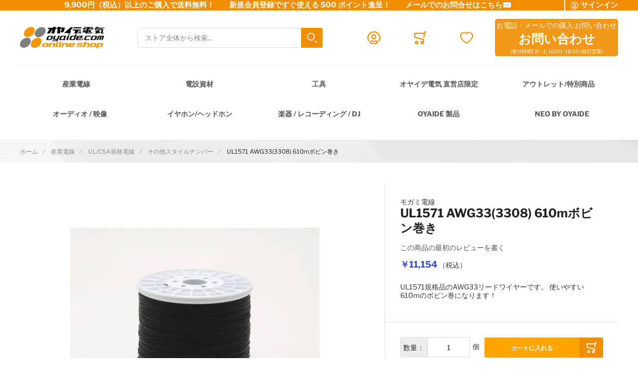

--- FILE ---
content_type: text/html; charset=UTF-8
request_url: https://shop.oyaide.com/products/3308_610m.html
body_size: 27071
content:
 <!doctype html><html lang="ja"><head prefix="og: http://ogp.me/ns# fb: http://ogp.me/ns/fb# product: http://ogp.me/ns/product#"><!-- # # # # # # # # # # # # # # # # # # # # # # # # # # # # # # # # # # # # # # # # # # # # # # # Dieser Onlineshop wurde von der Agentur www.creativestyle.de umgesetzt # # # # # # # # # # # # # # # # # # # # # # # # # # # # # # # # # # # # # # # # # # # # # # # --> <meta charset="utf-8"/>
<meta name="title" content="UL1571 AWG33(3308) 610mボビン巻き"/>
<meta name="description" content="UL1571規格品のAWG33リードワイヤーです。 使いやすい610mのボビン巻になります。"/>
<meta name="keywords" content="UL1571 AWG33(3308)  610mボビン巻き　極細　モガミ　MOGAMI　ＭＯＧＡＭＩ"/>
<meta name="robots" content="INDEX,FOLLOW"/>
<meta name="viewport" content="width=device-width, initial-scale=1"/>
<meta name="format-detection" content="telephone=no"/>
<meta property="og:title" content="UL1571 AWG33(3308) 610mボビン巻き"/>
<meta property="og:description" content="UL1571規格品のAWG33リードワイヤーです。 使いやすい610mのボビン巻になります。"/>
<meta property="og:image" content="https://shop.oyaide.com/media/catalog/product/cache/f904611ed23cdda3aa8c21dcdb5279e9/3/3/3308_3330_610.jpg"/>
<meta property="og:image:type" content="image/jpeg"/>
<meta property="og:url" content="https://shop.oyaide.com/products/3308_610m.html"/>
<meta property="og:locale" content="ja_JP"/>
<meta property="og:image:width" content="265"/>
<meta property="og:image:height" content="265"/>
<meta property="og:image:alt" content="UL1571 AWG33(3308) 610mボビン巻き"/>
<meta property="og:type" content="article"/>
<meta property="product:availability" content="instock"/>
<meta property="product:category" content="その他スタイルナンバー"/>
<meta property="product:condition" content="new"/>
<meta property="product:price:currency" content="JPY"/>
<meta property="product:price:amount" content="11154"/>
<meta property="product:pretax_price:currency" content="JPY"/>
<meta property="product:pretax_price:amount" content="10140"/>
<title>UL1571 AWG33(3308) 610mボビン巻き</title>
<link  rel="stylesheet" type="text/css"  media="all" href="https://shop.oyaide.com/static/version1768543802/_cache/merged/449331ea4f9aa98ba1a1e57052306443.min.css" />
<link  rel="stylesheet" type="text/css"  media="all" href="https://shop.oyaide.com/static/version1768543802/_cache/merged/dc8b8a86cde313603776de7b53cb29f0.min.css" />
<link  rel="icon" sizes="32x32" href="https://shop.oyaide.com/static/version1768543802/frontend/Creativestyle/theme-oyaide/ja_JP/Magento_Theme/favicon.ico" />
<link  rel="icon" type="image/x-icon" href="https://shop.oyaide.com/static/version1768543802/frontend/Creativestyle/theme-oyaide/ja_JP/Magento_Theme/favicon.ico" />
<link  rel="shortcut icon" type="image/x-icon" href="https://shop.oyaide.com/static/version1768543802/frontend/Creativestyle/theme-oyaide/ja_JP/Magento_Theme/favicon.ico" />

<link  rel="apple-touch-icon" sizes="180x180" href="https://shop.oyaide.com/static/version1768543802/frontend/Creativestyle/theme-oyaide/ja_JP/Magento_Theme/apple-touch-icon.png" />
<link  rel="icon" type="image/png" sizes="32x32" href="https://shop.oyaide.com/static/version1768543802/frontend/Creativestyle/theme-oyaide/ja_JP/Magento_Theme/favicon-32x32.png" />
<link  rel="icon" type="image/png" sizes="16x16" href="https://shop.oyaide.com/static/version1768543802/frontend/Creativestyle/theme-oyaide/ja_JP/Magento_Theme/favicon-16x16.png" />
<link  rel="canonical" href="https://shop.oyaide.com/products/3308_610m.html" />
<meta name="facebook-domain-verification" content="8vjwzdfqz15u4wik893g5rp3tbtjl2" />   <link rel="preload" as="style" href="https://shop.oyaide.com/static/version1768543802/frontend/Creativestyle/theme-oyaide/ja_JP/css/fonts.min.css"><link rel="stylesheet" href="https://shop.oyaide.com/static/version1768543802/frontend/Creativestyle/theme-oyaide/ja_JP/css/fonts.min.css" media="print" onload="this.media='all'"><noscript><link rel="stylesheet" href="https://shop.oyaide.com/static/version1768543802/frontend/Creativestyle/theme-oyaide/ja_JP/css/fonts.min.css"></noscript>     <link rel="prefetch" as="script" href="https://shop.oyaide.com/static/version1768543802/frontend/Creativestyle/theme-oyaide/ja_JP/magepack/bundle-common.min.js"/>  <link rel="prefetch" as="script" href="https://shop.oyaide.com/static/version1768543802/frontend/Creativestyle/theme-oyaide/ja_JP/magepack/bundle-product.min.js"/>   <link rel="canonical" href="https://shop.oyaide.com/products/3308_610m.html" />  <link rel="preload" href="https://shop.oyaide.com/media/catalog/product/cache/3481a0758f3fc029b9fd74067fdc207b/3/3/3308_3330_610.jpg" as="image"> </head><body data-container="body" data-mage-init='{"loaderAjax": {}, "loader": { "icon": "https://shop.oyaide.com/static/version1768543802/frontend/Creativestyle/theme-oyaide/ja_JP/images/loader-2.gif"}}' id="html-body" itemtype="http://schema.org/Product" itemscope="itemscope" class="catalog-product-view product-products-3308-610m categorypath-categories-c-2-categories-c-2-119-uletc category-uletc page-layout-1column">           <noscript><div class="message global noscript"><div class="content"><p><strong>JavaScriptがお使いのブラウザで無効になっているようです。&quot;</strong> <span> 我々のサイトを最善の状態でみるために、ブラウザのjavascriptをオンにしてください。</span></p></div></div></noscript>         <!-- Google Tag Manager --><!-- Google Tag Manager End-->  <!-- Google Tag Manager noscript --><noscript><iframe src="//www.googletagmanager.com/ns.html?id=GTM-5GRCG35" height="0" width="0" style="display:none;visibility:hidden"></iframe></noscript><!-- Google Tag Manager noscript End--> <!-- Google Tag Manager DataLayer --><!-- Google Tag Manager DataLayer End--><div class="page-wrapper"><div class="cs-container cs-container--top-bar"><div class="cs-container__inner cs-topbar"><div class="cs-topbar__wrapper"><div class="cs-topbar__item cs-topbar__item--usps"><p><strong>9,900円（税込）以上のご購入で送料無料！　　新規会員登録ですぐ使える 500 ポイント進呈！　　<a style="color: #ffffff; text-decoration: none;" href="https://shop.oyaide.com/contact/">メールでのお問合せはこちら✉</a></strong></p></div><div class="cs-topbar__item cs-topbar__item--authorization"> <div class="authorization-link cs-authorization-link " data-label="&#x307E;&#x305F;&#x306F;"><a href="https://shop.oyaide.com/customer/account/login/referer/aHR0cHM6Ly9zaG9wLm95YWlkZS5jb20vcHJvZHVjdHMvMzMwOF82MTBtLmh0bWw~/" class="cs-authorization-link__link"><svg class="cs-authorization-link__icon cs-authorization-link__icon--login" xmlns="http://www.w3.org/2000/svg" viewBox="0 0 33.64 33.64"><path fill="#888" d="M16.82 0A16.82 16.82 0 002.13 25a1.42 1.42 0 102.47-1.38 14 14 0 1124.13.53 1.42 1.42 0 102.41 1.49A16.82 16.82 0 0016.82 0z"/><path fill="#888" d="M16.82 21a6 6 0 006-6v-1.75a6 6 0 10-12 0v1.81a6 6 0 006 5.94zm-3.15-7.79a3.15 3.15 0 016.29 0v1.81a3.15 3.15 0 01-6.29 0v-1.77zm7.62 9.69a1.42 1.42 0 00-1 .39 5.34 5.34 0 01-7 0 1.42 1.42 0 00-1-.39C9.84 22.9 6 25.52 6 29a1.42 1.42 0 00.55 1.12 16.82 16.82 0 0020.59 0 1.42 1.42 0 00.52-1.12c0-3.72-3.77-6.1-6.37-6.1zm-4.47 7.9a13.83 13.83 0 01-7.9-2.45 4.53 4.53 0 013-2.56 8.23 8.23 0 009.85 0 4 4 0 013 2.56 13.84 13.84 0 01-7.95 2.45z"/></svg> <span class="cs-authorization-link__label">サインイン</span></a></div></div><div class="cs-topbar__item cs-topbar__item--currency"> </div><div class="cs-topbar__item cs-topbar__item--language"> </div></div></div></div><div class="cs-container cs-container--header"><div class="cs-container__inner"><header class="cs-header"><div class="cs-header__content"> <div class="cs-header__offcanvas-toggle"><button class="cs-offcanvas-toggle" aria-label="Toggle mobile navigation" aria-expanded="false"><span class="cs-offcanvas-toggle__icon"></span>  </button></div>   <div class="cs-header__logo"> <a class="logo cs-logo cs-logo--link" href="https://shop.oyaide.com/" title=""> <picture class="cs-logo__image"><source type="image/webp" srcset="https://shop.oyaide.com/static/version1768543802/frontend/Creativestyle/theme-oyaide/ja_JP/images/oyaide-logo.webp"><img class="cs-logo__image" src="https://shop.oyaide.com/static/version1768543802/frontend/Creativestyle/theme-oyaide/ja_JP/images/oyaide-logo.png" alt="cs-logo" title="cs-logo--title" width="170" height="50" loading="lazy" /></picture></a> </div> <div class="cs-header__search"><form role="search" class="cs-header-search" id="search_mini_form" action="https://shop.oyaide.com/catalogsearch/result/" method="get"><div class="cs-header-search__field"><label class="label cs-header-search__label" for="search" data-role="minisearch-label"><span>検索</span></label> <input id="search" data-mage-init='{ "quickSearch":{ "formSelector":"#search_mini_form", "url":"https://shop.oyaide.com/search/ajax/suggest/", "destinationSelector":"#search_autocomplete", "templates": {"term":{"title":"Search terms","template":"Smile_ElasticsuiteCore\/autocomplete\/term"},"product":{"title":"\u5546\u54c1","template":"Smile_ElasticsuiteCatalog\/autocomplete\/product"},"category":{"title":"\u30ab\u30c6\u30b4\u30ea","template":"Smile_ElasticsuiteCatalog\/autocomplete\/category"},"product_attribute":{"title":"\u5c5e\u6027","template":"Smile_ElasticsuiteCatalog\/autocomplete\/product-attribute","titleRenderer":"Smile_ElasticsuiteCatalog\/js\/autocomplete\/product-attribute"}}, "priceFormat" : {"pattern":"\uffe5%s","precision":0,"requiredPrecision":0,"decimalSymbol":".","groupSymbol":",","groupLength":3,"integerRequired":true}} }' type="search" name="q" value="" placeholder="ストア全体から検索..." class="cs-header-search__input" maxlength="128" role="combobox" aria-haspopup="false" aria-autocomplete="both" aria-expanded="false" autocomplete="off" data-block="autocomplete-form" aria-controls="search_autocomplete" /><div class="cs-header-search__action"><span class="cs-header-search__close"> <img class="cs-header-search__close-icon inline-svg" src="[data-uri]" data-src="https://shop.oyaide.com/static/version1768543802/frontend/Creativestyle/theme-oyaide/ja_JP/images/icons/header-search/icon-close.svg" alt="閉じる" title="閉じる" ><noscript><img class="cs-header-search__close-icon inline-svg" src="https://shop.oyaide.com/static/version1768543802/frontend/Creativestyle/theme-oyaide/ja_JP/images/icons/header-search/icon-close.svg" alt="閉じる" title="閉じる" ></noscript> <span class="cs-header-search__close-label">Close search</span></span> <button class="cs-header-search__button" type="submit"><span class="cs-header-search__button-container cs-header-search__button-container--search"><svg aria-label="search" class="cs-header-search__button-icon cs-header-search__button-icon--search" xmlns="http://www.w3.org/2000/svg" viewBox="0 0 33.68 33.68"><path fill="#fff" d="M13.12 0a13.12 13.12 0 1013.1 13.12A13.13 13.13 0 0013.13 0zm0 23.4A10.28 10.28 0 1123.4 13.12 10.3 10.3 0 0113.12 23.4zm20.14 7.86l-5.64-5.64a1.42 1.42 0 00-2 2l5.64 5.64a1.42 1.42 0 002-2z"/></svg></span> <span class="cs-header-search__button-container cs-header-search__button-container--loader"> <img class="cs-header-search__button-icon cs-header-search__button-icon--loader inline-svg" src="[data-uri]" data-src="https://shop.oyaide.com/static/version1768543802/frontend/Creativestyle/theme-oyaide/ja_JP/images/icons/header-search/icon-spinner.svg" alt="loading" title="loading" ><noscript><img class="cs-header-search__button-icon cs-header-search__button-icon--loader inline-svg" src="https://shop.oyaide.com/static/version1768543802/frontend/Creativestyle/theme-oyaide/ja_JP/images/icons/header-search/icon-spinner.svg" alt="loading" title="loading" ></noscript></span> <span class="cs-header-search__button-label">検索</span></button></div></div><div id="search_autocomplete" class="cs-header-search__autocomplete search-autocomplete cs-autocomplete" aria-labelledby="search_autocomplete" role="grid" ></div></form></div>  <ul class="header links cs-header__user-nav cs-header-user-nav "> <li class="cs-header-user-nav__item cs-header-user-nav__item--search"><div class="cs-header-user-nav__link cs-header-user-nav__link--search"><div class="cs-header-user-nav__icon-wrapper"><svg aria-label="search" class="cs-header-user-nav__icon cs-header-user-nav__icon--search" xmlns="http://www.w3.org/2000/svg" viewBox="0 0 33.68 33.68"><path fill="#324dcf" d="M13.12 0a13.12 13.12 0 1013.1 13.12A13.13 13.13 0 0013.13 0zm0 23.4A10.28 10.28 0 1123.4 13.12 10.3 10.3 0 0113.12 23.4zm20.14 7.86l-5.64-5.64a1.42 1.42 0 00-2 2l5.64 5.64a1.42 1.42 0 002-2z"/></svg></div> <span class="cs-header-user-nav__label">検索</span> </div></li>     <li class="cs-header-user-nav__item cs-header-user-nav__item--account"><a href="https://shop.oyaide.com/customer/account/" class="cs-header-user-nav__link" href="https://shop.oyaide.com/customer/account/" rel="nofollow"><div class="cs-header-user-nav__icon-wrapper"> <svg class="cs-header-user-nav__icon cs-header-user-nav__icon--my-account" xmlns="http://www.w3.org/2000/svg" viewBox="0 0 33.64 33.64"><path fill="#324dcf" d="M16.82 0A16.82 16.82 0 002.13 25a1.42 1.42 0 102.47-1.38 14 14 0 1124.13.53 1.42 1.42 0 102.41 1.49A16.82 16.82 0 0016.82 0z"/><path fill="#324dcf" d="M16.82 21a6 6 0 006-6v-1.75a6 6 0 10-12 0v1.81a6 6 0 006 5.94zm-3.15-7.79a3.15 3.15 0 016.29 0v1.81a3.15 3.15 0 01-6.29 0v-1.77zm7.62 9.69a1.42 1.42 0 00-1 .39 5.34 5.34 0 01-7 0 1.42 1.42 0 00-1-.39C9.84 22.9 6 25.52 6 29a1.42 1.42 0 00.55 1.12 16.82 16.82 0 0020.59 0 1.42 1.42 0 00.52-1.12c0-3.72-3.77-6.1-6.37-6.1zm-4.47 7.9a13.83 13.83 0 01-7.9-2.45 4.53 4.53 0 013-2.56 8.23 8.23 0 009.85 0 4 4 0 013 2.56 13.84 13.84 0 01-7.95 2.45z"/></svg> </div>  <span class="cs-header-user-nav__label">アカウント</span>  </a></li> <li class="cs-header-user-nav__item cs-header-user-nav__item--cart cs-addtocart"><div class="cs-addtocart__minicart minicart-wrapper" data-block="minicart"><a class="cs-header-user-nav__link cs-addtocart__minicart-link action cs-minicart__toggle" href="https://shop.oyaide.com/checkout/cart/"  aria-label="Toggle offcanvas minicart" aria-expanded="false"  data-bind="scope: 'minicart_content'" rel="nofollow" ><div class="cs-header-user-nav__icon-wrapper" data-bind="css: { 'cs-header-user-nav__icon-wrapper--with-items': getCartParam('summary_count') > 0 }"><svg class="cs-header-user-nav__icon cs-header-user-nav__icon--my-cart" xmlns="http://www.w3.org/2000/svg" viewBox="0 0 31.72 33.32"><path fill="#324dcf" d="M30.3 0h-2.6a1.42 1.42 0 00-1.4 1.18l-.4 2.3H1.43A1.42 1.42 0 000 5l.9 10.65A1.42 1.42 0 002 16.92l20.94 5.25v2.6a4.38 4.38 0 00-1.55-.3 4.43 4.43 0 104.42 4.43v-.26a1.4 1.4 0 000-.17l-.07-7.42a1.42 1.42 0 00-1.07-1.36l-21-5.28L3 6.32h22.4L24 14.3a1.42 1.42 0 001.16 1.64h.24a1.42 1.42 0 001.4-1.18l2-11.94h1.43A1.42 1.42 0 0030.3 0zm-8.9 30.5a1.6 1.6 0 111.6-1.6 1.6 1.6 0 01-1.6 1.6zM6.44 24.47a4.43 4.43 0 104.42 4.43 4.43 4.43 0 00-4.42-4.43zm0 6A1.6 1.6 0 118 28.9a1.6 1.6 0 01-1.56 1.6z"/></svg> <span class="counter qty empty cs-header-user-nav__qty-counter cs-header-user-nav__qty-counter--minicart cs-addtocart__minicart-qty-badge" data-bind="css: { 'cs-header-user-nav__qty-counter--have-items': getCartParam('summary_count') > 0, 'cs-header-user-nav__qty-counter--empty': !getCartParam('summary_count') }"><span class="cs-header-user-nav__qty-counter-span cs-addtocart__minicart-qty-text"><!-- ko if: getCartParam('summary_count') --><!-- ko text: getCartParam('summary_count').toLocaleString(window.LOCALE) --><!-- /ko --><!-- /ko --></span></span></div> <span class="cs-header-user-nav__label">カート</span> </a></div> <div class="block block-minicart empty" id="block-minicart" data-role="dropdownDialog" data-mage-init='{"dropdownDialog":{ "triggerEvent": "touchstart mouseenter", "appendTo":"[data-block=minicart]", "triggerTarget":".showcart", "timeout": "2000", "closeOnMouseLeave": false, "closeOnEscape": true, "triggerClass":"active", "parentClass":"active", "buttons":[]}}' > <div class="cs-offcanvas cs-offcanvas--side_right cs-offcanvas--mini-cart"><div class="cs-offcanvas__overlay overlay"></div><div class="cs-offcanvas__drawer drawer"><div class="cs-minicart-offcanvas__wrapper"> <div id="minicart-content-wrapper" class="cs-minicart" data-bind="scope: 'minicart_content'"><!-- ko template: getTemplate() --><!-- /ko --><div class="cs-minicart__carousel-wrapper"><svg class="cs-minicart__carousel-spinner" xmlns="http://www.w3.org/2000/svg" viewBox="0 0 64 64"><g stroke-width="4" stroke-linecap="round" stroke="#000"><path d="M32 20v-8"><animate attributeName="stroke-opacity" dur="750ms" values="1;.85;.7;.65;.55;.45;.35;.25;.15;.1;0;1" repeatCount="indefinite"/></path><path d="M38 21.608l4-6.929"><animate attributeName="stroke-opacity" dur="750ms" values="0;1;.85;.7;.65;.55;.45;.35;.25;.15;.1;0" repeatCount="indefinite"/></path><path d="M42.392 26l6.929-4"><animate attributeName="stroke-opacity" dur="750ms" values=".1;0;1;.85;.7;.65;.55;.45;.35;.25;.15;.1" repeatCount="indefinite"/></path><path d="M44 32h8"><animate attributeName="stroke-opacity" dur="750ms" values=".15;.1;0;1;.85;.7;.65;.55;.45;.35;.25;.15" repeatCount="indefinite"/></path><path d="M42.392 38l6.929 4"><animate attributeName="stroke-opacity" dur="750ms" values=".25;.15;.1;0;1;.85;.7;.65;.55;.45;.35;.25" repeatCount="indefinite"/></path><path d="M38 42.392l4 6.929"><animate attributeName="stroke-opacity" dur="750ms" values=".35;.25;.15;.1;0;1;.85;.7;.65;.55;.45;.35" repeatCount="indefinite"/></path><path d="M32 44v8"><animate attributeName="stroke-opacity" dur="750ms" values=".45;.35;.25;.15;.1;0;1;.85;.7;.65;.55;.45" repeatCount="indefinite"/></path><path d="M26 42.392l-4 6.929"><animate attributeName="stroke-opacity" dur="750ms" values=".55;.45;.35;.25;.15;.1;0;1;.85;.7;.65;.55" repeatCount="indefinite"/></path><path d="M21.608 38l-6.929 4"><animate attributeName="stroke-opacity" dur="750ms" values=".65;.55;.45;.35;.25;.15;.1;0;1;.85;.7;.65" repeatCount="indefinite"/></path><path d="M20 32h-8"><animate attributeName="stroke-opacity" dur="750ms" values=".7;.65;.55;.45;.35;.25;.15;.1;0;1;.85;.7" repeatCount="indefinite"/></path><path d="M21.608 26l-6.929-4"><animate attributeName="stroke-opacity" dur="750ms" values=".85;.7;.65;.55;.45;.35;.25;.15;.1;0;1;.85" repeatCount="indefinite"/></path><path d="M26 21.608l-4-6.929"><animate attributeName="stroke-opacity" dur="750ms" values="1;.85;.7;.65;.55;.45;.35;.25;.15;.1;0;1" repeatCount="indefinite"/></path></g></svg><div class="cs-minicart__carousel-container">   <div class="cs-container cs-container--headline"><div class="cs-container__inner"><div class="cs-headline "><div class="cs-headline__title">Recommended products</div></div></div></div> <div class="cs-minicart__carousel"><!-- minicart carousel container --></div>   <div class="cs-container cs-container--button"><div class="cs-container__inner"><div class="cs-minicart__button-carousel-wrapper"><button type="button" class="cs-minicart__button-carousel btn-minicart-close" name="close" id="cs-minicart__button-carousel" ><span class="cs-minicart__button-carousel-span">Continue shopping</span>  <img class="cs-minicart__button-carousel-icon inline-svg" src="[data-uri]" data-src="https://shop.oyaide.com/static/version1768543802/frontend/Creativestyle/theme-oyaide/ja_JP/images/icons/arrow_next.svg" alt="Button icon" title="Button icon" ><noscript><img class="cs-minicart__button-carousel-icon inline-svg" src="https://shop.oyaide.com/static/version1768543802/frontend/Creativestyle/theme-oyaide/ja_JP/images/icons/arrow_next.svg" alt="Button icon" title="Button icon" ></noscript></button></div></div></div></div></div></div></div></div></div></div>  </li> <li class="link wishlist cs-header-user-nav__item cs-header-user-nav__item--wishlist" data-bind="scope: 'wishlist'"><a class="cs-header-user-nav__link" href="https://shop.oyaide.com/wishlist/" rel="nofollow"><div class="cs-header-user-nav__icon-wrapper" data-bind="css: { 'cs-header-user-nav__icon-wrapper--with-items': wishlist().counter }"><svg class="cs-header-user-nav__icon cs-header-user-nav__icon--wishlist" xmlns="http://www.w3.org/2000/svg" viewBox="0 0 36.86 33.41"><path fill="#324dcf" d="M18.43 33.4a1.4 1.4 0 01-.77-.22A64 64 0 015.16 22.9C3.7 21.38 0 16.35 0 11.32A11.33 11.33 0 0111.32 0a11.2 11.2 0 017.1 2.52A11.2 11.2 0 0125.55 0a11.33 11.33 0 0111.32 11.32c0 5-3.72 10.06-5.15 11.58a64 64 0 01-12.5 10.28 1.4 1.4 0 01-.77.23zm-7.1-30.57a8.5 8.5 0 00-8.5 8.5c0 3.77 2.95 8.1 4.38 9.62a60.58 60.58 0 0011.23 9.35A60.6 60.6 0 0029.65 21c1.43-1.56 4.35-5.9 4.35-9.68a8.48 8.48 0 00-14.58-5.9 1.42 1.42 0 01-1 .43 1.42 1.42 0 01-1-.43 8.4 8.4 0 00-6.1-2.6z"/></svg> <span class="cs-header-user-nav__qty-counter cs-header-user-nav__qty-counter--wishlist" data-bind="css: { 'cs-header-user-nav__qty-counter--have-items': wishlist().counter, 'cs-header-user-nav__qty-counter--empty': !wishlist().counter }"><span class="counter qty cs-header-user-nav__qty-counter-span"><!-- ko if: wishlist().counter --><!-- ko text: parseInt(wishlist().counter) --><!-- /ko --><!-- /ko --><!-- ko if: !wishlist().counter --> 0 <!-- /ko --></span></span></div> <span class="cs-header-user-nav__label">ほしい物リスト</span> </a></li> </ul><ul class="cs-header__phone-contact">
<li>お電話・メールでの購入.お問い合わせ</li>
<li><a href="https://shop.oyaide.com/contact/" target="_blank" rel="noopener"><span style="color: #ffffff;">お問い合わせ</span></a></li>
<li>[受付時間] 月~土 10:00~18:00 (祝日営業)</li>
</ul></div></header></div></div> <div class="cs-offcanvas cs-offcanvas--navigation"><div class="cs-offcanvas__overlay overlay "></div><div class="cs-offcanvas__drawer drawer cs-offcanvas__drawer--navigation"><svg class="cs-offcanvas__spinner" xmlns="http://www.w3.org/2000/svg" viewBox="0 0 64 64"><g stroke-width="4" stroke-linecap="round" stroke="#000"><path d="M32 20v-8"><animate attributeName="stroke-opacity" dur="750ms" values="1;.85;.7;.65;.55;.45;.35;.25;.15;.1;0;1" repeatCount="indefinite"/></path><path d="M38 21.608l4-6.929"><animate attributeName="stroke-opacity" dur="750ms" values="0;1;.85;.7;.65;.55;.45;.35;.25;.15;.1;0" repeatCount="indefinite"/></path><path d="M42.392 26l6.929-4"><animate attributeName="stroke-opacity" dur="750ms" values=".1;0;1;.85;.7;.65;.55;.45;.35;.25;.15;.1" repeatCount="indefinite"/></path><path d="M44 32h8"><animate attributeName="stroke-opacity" dur="750ms" values=".15;.1;0;1;.85;.7;.65;.55;.45;.35;.25;.15" repeatCount="indefinite"/></path><path d="M42.392 38l6.929 4"><animate attributeName="stroke-opacity" dur="750ms" values=".25;.15;.1;0;1;.85;.7;.65;.55;.45;.35;.25" repeatCount="indefinite"/></path><path d="M38 42.392l4 6.929"><animate attributeName="stroke-opacity" dur="750ms" values=".35;.25;.15;.1;0;1;.85;.7;.65;.55;.45;.35" repeatCount="indefinite"/></path><path d="M32 44v8"><animate attributeName="stroke-opacity" dur="750ms" values=".45;.35;.25;.15;.1;0;1;.85;.7;.65;.55;.45" repeatCount="indefinite"/></path><path d="M26 42.392l-4 6.929"><animate attributeName="stroke-opacity" dur="750ms" values=".55;.45;.35;.25;.15;.1;0;1;.85;.7;.65;.55" repeatCount="indefinite"/></path><path d="M21.608 38l-6.929 4"><animate attributeName="stroke-opacity" dur="750ms" values=".65;.55;.45;.35;.25;.15;.1;0;1;.85;.7;.65" repeatCount="indefinite"/></path><path d="M20 32h-8"><animate attributeName="stroke-opacity" dur="750ms" values=".7;.65;.55;.45;.35;.25;.15;.1;0;1;.85;.7" repeatCount="indefinite"/></path><path d="M21.608 26l-6.929-4"><animate attributeName="stroke-opacity" dur="750ms" values=".85;.7;.65;.55;.45;.35;.25;.15;.1;0;1;.85" repeatCount="indefinite"/></path><path d="M26 21.608l-4-6.929"><animate attributeName="stroke-opacity" dur="750ms" values="1;.85;.7;.65;.55;.45;.35;.25;.15;.1;0;1" repeatCount="indefinite"/></path></g></svg></div></div><div class="cs-container cs-container--navigation"><div class="cs-container__inner"><span style="display: none;" id="active-category-path" data-active-category-path="3/40/90/398"></span> <nav class="cs-navigation" data-cache-key="7d54076112886ac702d1a2bd3ac8cf10" data-cache-generation-time="1769362220" data-mobile-endpoint-url="https://shop.oyaide.com/navigation/mobile/index/" aria-label="Main Navigation" ><ul class="cs-navigation__list cs-navigation__list--main"> <li class="cs-navigation__item cs-navigation__item--main cs-navigation__item--with-flyout" data-category-id="40" data-category-identifier="" ><a href='https://shop.oyaide.com/categories-c-2.html' class="cs-navigation__link cs-navigation__link--main" > 産業電線 </a> <div class="cs-navigation__flyout " data-category-identifier="" data-parent-item-id="40" > <ul class="cs-navigation__list cs-navigation__list--level_1" data-parent-item-id="40" > <li class="cs-navigation__item cs-navigation__item--level_1 cs-navigation__item--hidden " ><a href="https://shop.oyaide.com/categories-c-2.html" class="cs-navigation__link cs-navigation__link--level_1 cs-navigation__link--touch">Go to 産業電線</a></li>   <li class="cs-navigation__item cs-navigation__item--level_1" data-category-id="378" data-category-identifier="" ><a href="https://shop.oyaide.com/categories-c-2/categories-c-2-kogatacate.html" class="cs-navigation__link cs-navigation__link--level_1" > 極細リード線・小型ボビン巻き </a></li>    <li class="cs-navigation__item cs-navigation__item--level_1" data-category-id="70" data-category-identifier="" ><a href="https://shop.oyaide.com/categories-c-2/categories-c-2-89.html" class="cs-navigation__link cs-navigation__link--level_1" > 電気・電子用 単芯電線 </a></li>    <li class="cs-navigation__item cs-navigation__item--level_1" data-category-id="90" data-category-identifier="" ><a href="https://shop.oyaide.com/categories-c-2/categories-c-2-119.html" class="cs-navigation__link cs-navigation__link--level_1" > UL/CSA規格電線 </a></li>    <li class="cs-navigation__item cs-navigation__item--level_1" data-category-id="71" data-category-identifier="" ><a href="https://shop.oyaide.com/catalog/category/view/s/categories-c-2-90/id/71/" class="cs-navigation__link cs-navigation__link--level_1" > 高圧電線 </a></li>    <li class="cs-navigation__item cs-navigation__item--level_1" data-category-id="68" data-category-identifier="" ><a href="https://shop.oyaide.com/categories-c-2/categories-c-2-87.html" class="cs-navigation__link cs-navigation__link--level_1" > キャブタイヤ・丸形・平行形ケーブル </a></li>    <li class="cs-navigation__item cs-navigation__item--level_1" data-category-id="69" data-category-identifier="" ><a href="https://shop.oyaide.com/categories-c-2/categories-c-2-88.html" class="cs-navigation__link cs-navigation__link--level_1" > シールド・ロボットケーブル </a></li>    <li class="cs-navigation__item cs-navigation__item--level_1" data-category-id="112" data-category-identifier="" ><a href="https://shop.oyaide.com/categories-c-2/categories-c-2-214.html" class="cs-navigation__link cs-navigation__link--level_1" > 高周波同軸ケーブル・コネクター </a></li>    <li class="cs-navigation__item cs-navigation__item--level_1" data-category-id="72" data-category-identifier="" ><a href="https://shop.oyaide.com/categories-c-2/categories-c-2-91.html" class="cs-navigation__link cs-navigation__link--level_1" > 消防・通信計装・電話・USB・ネットワークLAN </a></li>    <li class="cs-navigation__item cs-navigation__item--level_1" data-category-id="89" data-category-identifier="" ><a href="https://shop.oyaide.com/categories-c-2/categories-c-2-118.html" class="cs-navigation__link cs-navigation__link--level_1" > 屋内配線・電力ケーブル </a></li>    <li class="cs-navigation__item cs-navigation__item--level_1" data-category-id="117" data-category-identifier="" ><a href="https://shop.oyaide.com/categories-c-2/categories-c-2-222.html" class="cs-navigation__link cs-navigation__link--level_1" > カールコード </a></li>    <li class="cs-navigation__item cs-navigation__item--level_1" data-category-id="76" data-category-identifier="" ><a href="https://shop.oyaide.com/categories-c-2/categories-c-2-95.html" class="cs-navigation__link cs-navigation__link--level_1" > リボン・ツイスト・フラットケーブル </a></li>    <li class="cs-navigation__item cs-navigation__item--level_1" data-category-id="74" data-category-identifier="" ><a href="https://shop.oyaide.com/categories-c-2/categories-c-2-93.html" class="cs-navigation__link cs-navigation__link--level_1" > 平編銅線 </a></li>    <li class="cs-navigation__item cs-navigation__item--level_1" data-category-id="115" data-category-identifier="" ><a href="https://shop.oyaide.com/categories-c-2/categories-c-2-217.html" class="cs-navigation__link cs-navigation__link--level_1" > マグネットワイヤー </a></li>    <li class="cs-navigation__item cs-navigation__item--level_1" data-category-id="578" data-category-identifier="" ><a href="https://shop.oyaide.com/categories-c-2/categories-c-2-90.html" class="cs-navigation__link cs-navigation__link--level_1" > プラグ付きケーブル </a></li>    <li class="cs-navigation__item cs-navigation__item--level_1" data-category-id="78" data-category-identifier="" ><a href="https://shop.oyaide.com/categories-c-2/categories-c-2-101.html" class="cs-navigation__link cs-navigation__link--level_1" > その他特殊電線 </a></li>    <li class="cs-navigation__item cs-navigation__item--level_1" data-category-id="596" data-category-identifier="" ><a href="https://shop.oyaide.com/categories-c-2/categories-c-2-sangyoudensentokkashobunhin.html" class="cs-navigation__link cs-navigation__link--level_1" > 産業電線 特価処分品 </a></li>   </ul></div></li>  <li class="cs-navigation__item cs-navigation__item--main cs-navigation__item--with-flyout" data-category-id="487" data-category-identifier="" ><a href='https://shop.oyaide.com/densetsu.html' class="cs-navigation__link cs-navigation__link--main" > 電設資材 </a> <div class="cs-navigation__flyout " data-category-identifier="" data-parent-item-id="487" > <ul class="cs-navigation__list cs-navigation__list--level_1" data-parent-item-id="487" > <li class="cs-navigation__item cs-navigation__item--level_1 cs-navigation__item--hidden " ><a href="https://shop.oyaide.com/densetsu.html" class="cs-navigation__link cs-navigation__link--level_1 cs-navigation__link--touch">Go to 電設資材</a></li>   <li class="cs-navigation__item cs-navigation__item--level_1" data-category-id="116" data-category-identifier="" ><a href="https://shop.oyaide.com/densetsu/categories-c-2-218.html" class="cs-navigation__link cs-navigation__link--level_1" > 端子類 </a></li>    <li class="cs-navigation__item cs-navigation__item--level_1" data-category-id="114" data-category-identifier="" ><a href="https://shop.oyaide.com/densetsu/categories-c-2-216.html" class="cs-navigation__link cs-navigation__link--level_1" > チューブ・スリーブ </a></li>    <li class="cs-navigation__item cs-navigation__item--level_1" data-category-id="113" data-category-identifier="" ><a href="https://shop.oyaide.com/densetsu/categories-c-2-215.html" class="cs-navigation__link cs-navigation__link--level_1" > テープ </a></li>    <li class="cs-navigation__item cs-navigation__item--level_1" data-category-id="79" data-category-identifier="" ><a href="https://shop.oyaide.com/densetsu/categories-c-2-102.html" class="cs-navigation__link cs-navigation__link--level_1" > ケーブルアクセサリー・結束材 </a></li>    <li class="cs-navigation__item cs-navigation__item--level_1" data-category-id="108" data-category-identifier="" ><a href="https://shop.oyaide.com/densetsu/categories-c-2-152.html" class="cs-navigation__link cs-navigation__link--level_1" > シート・紐 </a></li>    <li class="cs-navigation__item cs-navigation__item--level_1" data-category-id="443" data-category-identifier="" ><a href="https://shop.oyaide.com/densetsu/denkisetubi.html" class="cs-navigation__link cs-navigation__link--level_1" > スイッチ・電気設備 </a></li>    <li class="cs-navigation__item cs-navigation__item--level_1" data-category-id="77" data-category-identifier="" ><a href="https://shop.oyaide.com/densetsu/categories-c-2-96.html" class="cs-navigation__link cs-navigation__link--level_1" > EMC・ノイズ対策製品 </a></li>    <li class="cs-navigation__item cs-navigation__item--level_1" data-category-id="98" data-category-identifier="" ><a href="https://shop.oyaide.com/densetsu/categories-c-2-133.html" class="cs-navigation__link cs-navigation__link--level_1" > プラスチックボビン </a></li>    <li class="cs-navigation__item cs-navigation__item--level_1" data-category-id="496" data-category-identifier="" ><a href="https://shop.oyaide.com/densetsu/chemical.html" class="cs-navigation__link cs-navigation__link--level_1" > ケミカル製品 </a></li>    <li class="cs-navigation__item cs-navigation__item--level_1" data-category-id="597" data-category-identifier="" ><a href="https://shop.oyaide.com/densetsu/categories-c-2-densetusizaitokkashobunhin.html" class="cs-navigation__link cs-navigation__link--level_1" > 電設資材 特価処分品 </a></li>   </ul></div></li>  <li class="cs-navigation__item cs-navigation__item--main cs-navigation__item--with-flyout" data-category-id="488" data-category-identifier="" ><a href='https://shop.oyaide.com/tool.html' class="cs-navigation__link cs-navigation__link--main" > 工具 </a> <div class="cs-navigation__flyout " data-category-identifier="" data-parent-item-id="488" > <ul class="cs-navigation__list cs-navigation__list--level_1" data-parent-item-id="488" > <li class="cs-navigation__item cs-navigation__item--level_1 cs-navigation__item--hidden " ><a href="https://shop.oyaide.com/tool.html" class="cs-navigation__link cs-navigation__link--level_1 cs-navigation__link--touch">Go to 工具</a></li>   <li class="cs-navigation__item cs-navigation__item--level_1" data-category-id="243" data-category-identifier="" ><a href="https://shop.oyaide.com/tool/categories-c-2-138-219.html" class="cs-navigation__link cs-navigation__link--level_1" > 圧着工具 </a></li>    <li class="cs-navigation__item cs-navigation__item--level_1" data-category-id="497" data-category-identifier="" ><a href="https://shop.oyaide.com/tool/wire-strippe.html" class="cs-navigation__link cs-navigation__link--level_1" > ワイヤーストリッパー </a></li>    <li class="cs-navigation__item cs-navigation__item--level_1" data-category-id="498" data-category-identifier="" ><a href="https://shop.oyaide.com/tool/scissors-nippers.html" class="cs-navigation__link cs-navigation__link--level_1" > ハサミ・ニッパー </a></li>    <li class="cs-navigation__item cs-navigation__item--level_1" data-category-id="244" data-category-identifier="" ><a href="https://shop.oyaide.com/tool/categories-c-2-138-221.html" class="cs-navigation__link cs-navigation__link--level_1" > はんだ・はんだこて関連 </a></li>    <li class="cs-navigation__item cs-navigation__item--level_1" data-category-id="247" data-category-identifier="" ><a href="https://shop.oyaide.com/tool/categories-c-2-138-308.html" class="cs-navigation__link cs-navigation__link--level_1" > ホットボンド・グルーガン </a></li>    <li class="cs-navigation__item cs-navigation__item--level_1" data-category-id="245" data-category-identifier="" ><a href="https://shop.oyaide.com/tool/categories-c-2-138-230.html" class="cs-navigation__link cs-navigation__link--level_1" > ヒートガン･シュリンク関連 </a></li>    <li class="cs-navigation__item cs-navigation__item--level_1" data-category-id="246" data-category-identifier="" ><a href="https://shop.oyaide.com/tool/categories-c-2-138-231.html" class="cs-navigation__link cs-navigation__link--level_1" > テスター・その他工具 </a></li>   </ul></div></li>  <li class="cs-navigation__item cs-navigation__item--main cs-navigation__item--with-flyout" data-category-id="490" data-category-identifier="" ><a href='https://shop.oyaide.com/shop-limited-edition.html' class="cs-navigation__link cs-navigation__link--main" > オヤイデ電気 直営店限定 </a> <div class="cs-navigation__flyout " data-category-identifier="" data-parent-item-id="490" > <ul class="cs-navigation__list cs-navigation__list--level_1" data-parent-item-id="490" > <li class="cs-navigation__item cs-navigation__item--level_1 cs-navigation__item--hidden " ><a href="https://shop.oyaide.com/shop-limited-edition.html" class="cs-navigation__link cs-navigation__link--level_1 cs-navigation__link--touch">Go to オヤイデ電気 直営店限定</a></li>   <li class="cs-navigation__item cs-navigation__item--level_1" data-category-id="450" data-category-identifier="" ><a href="https://shop.oyaide.com/shop-limited-edition/shop-original-recable.html" class="cs-navigation__link cs-navigation__link--level_1" > オヤイデ店舗限定リケーブル </a></li>    <li class="cs-navigation__item cs-navigation__item--level_1" data-category-id="537" data-category-identifier="" ><a href="https://shop.oyaide.com/shop-limited-edition/original-power-distributor.html" class="cs-navigation__link cs-navigation__link--level_1" > 店舗オリジナル電源タップ </a></li>    <li class="cs-navigation__item cs-navigation__item--level_1" data-category-id="538" data-category-identifier="" ><a href="https://shop.oyaide.com/shop-limited-edition/original-power-cable.html" class="cs-navigation__link cs-navigation__link--level_1" > 店舗オリジナル電源ケーブル </a></li>    <li class="cs-navigation__item cs-navigation__item--level_1" data-category-id="539" data-category-identifier="" ><a href="https://shop.oyaide.com/shop-limited-edition/original-plug-connecter.html" class="cs-navigation__link cs-navigation__link--level_1" > 店舗オリジナルプラグ・コネクター </a></li>    <li class="cs-navigation__item cs-navigation__item--level_1" data-category-id="541" data-category-identifier="" ><a href="https://shop.oyaide.com/shop-limited-edition/original-haisenzai.html" class="cs-navigation__link cs-navigation__link--level_1" > 店舗オリジナル配線材 </a></li>    <li class="cs-navigation__item cs-navigation__item--level_1" data-category-id="54" data-category-identifier="" ><a href="https://shop.oyaide.com/shop-limited-edition/categories-c-1-33.html" class="cs-navigation__link cs-navigation__link--level_1" > 自作セット商品 </a></li>    <li class="cs-navigation__item cs-navigation__item--level_1" data-category-id="549" data-category-identifier="" ><a href="https://shop.oyaide.com/shop-limited-edition/other.html" class="cs-navigation__link cs-navigation__link--level_1" > 楽器用ケーブル・その他商品 </a></li>   </ul></div></li>  <li class="cs-navigation__item cs-navigation__item--main cs-navigation__item--with-flyout" data-category-id="491" data-category-identifier="" ><a href='https://shop.oyaide.com/outlet.html' class="cs-navigation__link cs-navigation__link--main" > アウトレット/特別商品 </a> <div class="cs-navigation__flyout " data-category-identifier="" data-parent-item-id="491" > <ul class="cs-navigation__list cs-navigation__list--level_1" data-parent-item-id="491" > <li class="cs-navigation__item cs-navigation__item--level_1 cs-navigation__item--hidden " ><a href="https://shop.oyaide.com/outlet.html" class="cs-navigation__link cs-navigation__link--level_1 cs-navigation__link--touch">Go to アウトレット/特別商品</a></li>   <li class="cs-navigation__item cs-navigation__item--level_1" data-category-id="480" data-category-identifier="" ><a href="https://shop.oyaide.com/outlet/cd-dvd-tape.html" class="cs-navigation__link cs-navigation__link--level_1" > CD / DVD / 書籍 </a></li>    <li class="cs-navigation__item cs-navigation__item--level_1" data-category-id="64" data-category-identifier="" ><a href="https://shop.oyaide.com/outlet/categories-c-1-337.html" class="cs-navigation__link cs-navigation__link--level_1" > B級品・処分品 </a></li>    <li class="cs-navigation__item cs-navigation__item--level_1" data-category-id="453" data-category-identifier="" ><a href="https://shop.oyaide.com/outlet/uew-surplus.html" class="cs-navigation__link cs-navigation__link--level_1" > マグネットワイヤー余剰品 </a></li>    <li class="cs-navigation__item cs-navigation__item--level_1" data-category-id="485" data-category-identifier="" ><a href="https://shop.oyaide.com/outlet/etfe-surplus.html" class="cs-navigation__link cs-navigation__link--level_1" > ETFE余剰品 </a></li>   </ul></div></li>  <li class="cs-navigation__item cs-navigation__item--main cs-navigation__item--with-flyout" data-category-id="35" data-category-identifier="" ><a href='https://shop.oyaide.com/categories/c-1.html' class="cs-navigation__link cs-navigation__link--main" > オーディオ / 映像  </a> <div class="cs-navigation__flyout " data-category-identifier="" data-parent-item-id="35" > <ul class="cs-navigation__list cs-navigation__list--level_1" data-parent-item-id="35" > <li class="cs-navigation__item cs-navigation__item--level_1 cs-navigation__item--hidden " ><a href="https://shop.oyaide.com/categories/c-1.html" class="cs-navigation__link cs-navigation__link--level_1 cs-navigation__link--touch">Go to オーディオ / 映像 </a></li>   <li class="cs-navigation__item cs-navigation__item--level_1" data-category-id="36" data-category-identifier="" ><a href="https://shop.oyaide.com/categories/c-1/categories-c-1-17.html" class="cs-navigation__link cs-navigation__link--level_1" > 電源ケーブル・タップ・関連パーツ </a></li>    <li class="cs-navigation__item cs-navigation__item--level_1" data-category-id="45" data-category-identifier="" ><a href="https://shop.oyaide.com/categories/c-1/categories-c-1-6.html" class="cs-navigation__link cs-navigation__link--level_1" > インターコネクトケーブル </a></li>    <li class="cs-navigation__item cs-navigation__item--level_1" data-category-id="49" data-category-identifier="" ><a href="https://shop.oyaide.com/categories/c-1/categories-c-1-16.html" class="cs-navigation__link cs-navigation__link--level_1" > スピーカーケーブル </a></li>    <li class="cs-navigation__item cs-navigation__item--level_1" data-category-id="46" data-category-identifier="" ><a href="https://shop.oyaide.com/categories/c-1/categories-c-1-7.html" class="cs-navigation__link cs-navigation__link--level_1" > デジタルケーブル </a></li>    <li class="cs-navigation__item cs-navigation__item--level_1" data-category-id="48" data-category-identifier="" ><a href="https://shop.oyaide.com/categories/c-1/categories-c-1-9.html" class="cs-navigation__link cs-navigation__link--level_1" > 映像ケーブル </a></li>    <li class="cs-navigation__item cs-navigation__item--level_1" data-category-id="415" data-category-identifier="" ><a href="https://shop.oyaide.com/categories/c-1/entreq.html" class="cs-navigation__link cs-navigation__link--level_1" > グランドボックス（仮想アース装置）  </a></li>    <li class="cs-navigation__item cs-navigation__item--level_1" data-category-id="59" data-category-identifier="" ><a href="https://shop.oyaide.com/categories/c-1/categories-c-1-162.html" class="cs-navigation__link cs-navigation__link--level_1" > アナログ･レコードアクセサリー </a></li>    <li class="cs-navigation__item cs-navigation__item--level_1" data-category-id="53" data-category-identifier="" ><a href="https://shop.oyaide.com/categories/c-1/categories-c-1-32.html" class="cs-navigation__link cs-navigation__link--level_1" > インシュレーター・スパイク・スタビライザー </a></li>    <li class="cs-navigation__item cs-navigation__item--level_1" data-category-id="50" data-category-identifier="" ><a href="https://shop.oyaide.com/categories/c-1/categories-c-1-29.html" class="cs-navigation__link cs-navigation__link--level_1" > シート・テープ </a></li>    <li class="cs-navigation__item cs-navigation__item--level_1" data-category-id="44" data-category-identifier="" ><a href="https://shop.oyaide.com/categories/c-1/categories-c-1-5.html" class="cs-navigation__link cs-navigation__link--level_1" > 各種コネクター類 </a></li>    <li class="cs-navigation__item cs-navigation__item--level_1" data-category-id="43" data-category-identifier="" ><a href="https://shop.oyaide.com/categories/c-1/categories-c-1-4.html" class="cs-navigation__link cs-navigation__link--level_1" > 各種配線材 </a></li>    <li class="cs-navigation__item cs-navigation__item--level_1" data-category-id="47" data-category-identifier="" ><a href="https://shop.oyaide.com/categories/c-1/categories-c-1-8.html" class="cs-navigation__link cs-navigation__link--level_1" > 各種チューブ </a></li>    <li class="cs-navigation__item cs-navigation__item--level_1" data-category-id="52" data-category-identifier="" ><a href="https://shop.oyaide.com/categories/c-1/categories-c-1-31.html" class="cs-navigation__link cs-navigation__link--level_1" > クリーナー・メンテナンス </a></li>    <li class="cs-navigation__item cs-navigation__item--level_1" data-category-id="51" data-category-identifier="" ><a href="https://shop.oyaide.com/categories/c-1/categories-c-1-30.html" class="cs-navigation__link cs-navigation__link--level_1" > はんだ・工具 </a></li>    <li class="cs-navigation__item cs-navigation__item--level_1" data-category-id="604" data-category-identifier="" ><a href="https://shop.oyaide.com/categories/c-1/noise-countermeasures.html" class="cs-navigation__link cs-navigation__link--level_1" > ノイズ対策アクセサリー </a></li>   </ul></div></li>  <li class="cs-navigation__item cs-navigation__item--main cs-navigation__item--with-flyout" data-category-id="326" data-category-identifier="" ><a href='https://shop.oyaide.com/categories-head.html' class="cs-navigation__link cs-navigation__link--main" > イヤホン/ヘッドホン </a> <div class="cs-navigation__flyout " data-category-identifier="" data-parent-item-id="326" > <ul class="cs-navigation__list cs-navigation__list--level_1" data-parent-item-id="326" > <li class="cs-navigation__item cs-navigation__item--level_1 cs-navigation__item--hidden " ><a href="https://shop.oyaide.com/categories-head.html" class="cs-navigation__link cs-navigation__link--level_1 cs-navigation__link--touch">Go to イヤホン/ヘッドホン</a></li>   <li class="cs-navigation__item cs-navigation__item--level_1" data-category-id="56" data-category-identifier="" ><a href="https://shop.oyaide.com/categories-head/categories-c-1-148.html" class="cs-navigation__link cs-navigation__link--level_1" > ヘッドホン・イヤホンリケーブル </a></li>    <li class="cs-navigation__item cs-navigation__item--level_1" data-category-id="330" data-category-identifier="" ><a href="https://shop.oyaide.com/categories-head/e-a-oec-a-c-a-a-a-a-a.html" class="cs-navigation__link cs-navigation__link--level_1" > 自作用各種プラグ・コネクター </a></li>    <li class="cs-navigation__item cs-navigation__item--level_1" data-category-id="329" data-category-identifier="" ><a href="https://shop.oyaide.com/categories-head/jisakuyou-cable.html" class="cs-navigation__link cs-navigation__link--level_1" > 自作用切り売りケーブル・チューブ </a></li>    <li class="cs-navigation__item cs-navigation__item--level_1" data-category-id="439" data-category-identifier="" ><a href="https://shop.oyaide.com/categories-head/connection-cable.html" class="cs-navigation__link cs-navigation__link--level_1" > 接続ケーブル </a></li>    <li class="cs-navigation__item cs-navigation__item--level_1" data-category-id="440" data-category-identifier="" ><a href="https://shop.oyaide.com/categories-head/accessary.html" class="cs-navigation__link cs-navigation__link--level_1" > アクセサリー </a></li>    <li class="cs-navigation__item cs-navigation__item--level_1" data-category-id="451" data-category-identifier="" ><a href="https://shop.oyaide.com/categories-head/shop-original-recable.html" class="cs-navigation__link cs-navigation__link--level_1" > オヤイデ店舗限定オリジナルリケーブル </a></li>    <li class="cs-navigation__item cs-navigation__item--level_1" data-category-id="352" data-category-identifier="" ><a href="https://shop.oyaide.com/categories-head/songs-audio.html" class="cs-navigation__link cs-navigation__link--level_1" > song's-audio </a></li>    <li class="cs-navigation__item cs-navigation__item--level_1" data-category-id="634" data-category-identifier="" ><a href="https://shop.oyaide.com/categories-head/change.html" class="cs-navigation__link cs-navigation__link--level_1" > 変換アダプター </a></li>   </ul></div></li>  <li class="cs-navigation__item cs-navigation__item--main cs-navigation__item--with-flyout" data-category-id="42" data-category-identifier="" ><a href='https://shop.oyaide.com/categories-c-164.html' class="cs-navigation__link cs-navigation__link--main" > 楽器 / レコーディング / DJ </a> <div class="cs-navigation__flyout " data-category-identifier="" data-parent-item-id="42" > <ul class="cs-navigation__list cs-navigation__list--level_1" data-parent-item-id="42" > <li class="cs-navigation__item cs-navigation__item--level_1 cs-navigation__item--hidden " ><a href="https://shop.oyaide.com/categories-c-164.html" class="cs-navigation__link cs-navigation__link--level_1 cs-navigation__link--touch">Go to 楽器 / レコーディング / DJ</a></li>   <li class="cs-navigation__item cs-navigation__item--level_1" data-category-id="269" data-category-identifier="" ><a href="https://shop.oyaide.com/categories-c-164/categories-c-164-211.html" class="cs-navigation__link cs-navigation__link--level_1" > 電源タップ </a></li>    <li class="cs-navigation__item cs-navigation__item--level_1" data-category-id="280" data-category-identifier="" ><a href="https://shop.oyaide.com/categories-c-164/categories-c-164-194-195.html" class="cs-navigation__link cs-navigation__link--level_1" > 電源・DCケーブル </a></li>    <li class="cs-navigation__item cs-navigation__item--level_1" data-category-id="546" data-category-identifier="" ><a href="https://shop.oyaide.com/categories-c-164/power-cable-cut.html" class="cs-navigation__link cs-navigation__link--level_1" > 電源ケーブル切り売り </a></li>    <li class="cs-navigation__item cs-navigation__item--level_1" data-category-id="268" data-category-identifier="" ><a href="https://shop.oyaide.com/categories-c-164/categories-c-164-180.html" class="cs-navigation__link cs-navigation__link--level_1" > 楽器用ケーブル </a></li>    <li class="cs-navigation__item cs-navigation__item--level_1" data-category-id="545" data-category-identifier="" ><a href="https://shop.oyaide.com/categories-c-164/dj-cable.html" class="cs-navigation__link cs-navigation__link--level_1" > DJ用ケーブル </a></li>    <li class="cs-navigation__item cs-navigation__item--level_1" data-category-id="285" data-category-identifier="" ><a href="https://shop.oyaide.com/categories-c-164/categories-c-164-194-200.html" class="cs-navigation__link cs-navigation__link--level_1" > DTM・レコーディング向け </a></li>    <li class="cs-navigation__item cs-navigation__item--level_1" data-category-id="283" data-category-identifier="" ><a href="https://shop.oyaide.com/categories-c-164/categories-c-164-194-198.html" class="cs-navigation__link cs-navigation__link--level_1" > インターコネクトケーブル(RCA) </a></li>    <li class="cs-navigation__item cs-navigation__item--level_1" data-category-id="281" data-category-identifier="" ><a href="https://shop.oyaide.com/categories-c-164/categories-c-164-194-196.html" class="cs-navigation__link cs-navigation__link--level_1" > インターコネクトケーブル(XLR) </a></li>    <li class="cs-navigation__item cs-navigation__item--level_1" data-category-id="282" data-category-identifier="" ><a href="https://shop.oyaide.com/categories-c-164/categories-c-164-194-197.html" class="cs-navigation__link cs-navigation__link--level_1" > インターコネクトケーブル（1/4インチフォーン） </a></li>    <li class="cs-navigation__item cs-navigation__item--level_1" data-category-id="284" data-category-identifier="" ><a href="https://shop.oyaide.com/categories-c-164/categories-c-164-194-199.html" class="cs-navigation__link cs-navigation__link--level_1" > デジタル＆クロックケーブル </a></li>    <li class="cs-navigation__item cs-navigation__item--level_1" data-category-id="266" data-category-identifier="" ><a href="https://shop.oyaide.com/categories-c-164/categories-c-164-207.html" class="cs-navigation__link cs-navigation__link--level_1" > 各種コネクター </a></li>    <li class="cs-navigation__item cs-navigation__item--level_1" data-category-id="270" data-category-identifier="" ><a href="https://shop.oyaide.com/categories-c-164/categories-c-164-210.html" class="cs-navigation__link cs-navigation__link--level_1" > 切り売りケーブル </a></li>    <li class="cs-navigation__item cs-navigation__item--level_1" data-category-id="272" data-category-identifier="" ><a href="https://shop.oyaide.com/categories-c-164/categories-c-164-174-175.html" class="cs-navigation__link cs-navigation__link--level_1" > はんだ </a></li>   </ul></div></li>  <li class="cs-navigation__item cs-navigation__item--main cs-navigation__item--with-flyout" data-category-id="286" data-category-identifier="" ><a href='https://shop.oyaide.com/categories-oyaide.html' class="cs-navigation__link cs-navigation__link--main" > OYAIDE 製品 </a> <div class="cs-navigation__flyout " data-category-identifier="" data-parent-item-id="286" > <ul class="cs-navigation__list cs-navigation__list--level_1" data-parent-item-id="286" > <li class="cs-navigation__item cs-navigation__item--level_1 cs-navigation__item--hidden " ><a href="https://shop.oyaide.com/categories-oyaide.html" class="cs-navigation__link cs-navigation__link--level_1 cs-navigation__link--touch">Go to OYAIDE 製品</a></li>   <li class="cs-navigation__item cs-navigation__item--level_1" data-category-id="455" data-category-identifier="" ><a href="https://shop.oyaide.com/categories-oyaide/oyaide-power-cable.html" class="cs-navigation__link cs-navigation__link--level_1" > 電源ケーブル </a></li>    <li class="cs-navigation__item cs-navigation__item--level_1" data-category-id="456" data-category-identifier="" ><a href="https://shop.oyaide.com/categories-oyaide/power-cable-cut.html" class="cs-navigation__link cs-navigation__link--level_1" > 電源ケーブル切り売り </a></li>    <li class="cs-navigation__item cs-navigation__item--level_1" data-category-id="457" data-category-identifier="" ><a href="https://shop.oyaide.com/categories-oyaide/power-distributor.html" class="cs-navigation__link cs-navigation__link--level_1" > 電源タップ（シャーシ、電源用アクセサリー） </a></li>    <li class="cs-navigation__item cs-navigation__item--level_1" data-category-id="458" data-category-identifier="" ><a href="https://shop.oyaide.com/categories-oyaide/oyaide-power-plig-iecconecter.html" class="cs-navigation__link cs-navigation__link--level_1" > 電源プラグ&IECコネクター </a></li>    <li class="cs-navigation__item cs-navigation__item--level_1" data-category-id="459" data-category-identifier="" ><a href="https://shop.oyaide.com/categories-oyaide/power-supply.html" class="cs-navigation__link cs-navigation__link--level_1" > 壁コンセント/コンセントプレート </a></li>    <li class="cs-navigation__item cs-navigation__item--level_1" data-category-id="460" data-category-identifier="" ><a href="https://shop.oyaide.com/categories-oyaide/speaker-cable.html" class="cs-navigation__link cs-navigation__link--level_1" > スピーカーケーブル </a></li>    <li class="cs-navigation__item cs-navigation__item--level_1" data-category-id="461" data-category-identifier="" ><a href="https://shop.oyaide.com/categories-oyaide/speker-cable-cut.html" class="cs-navigation__link cs-navigation__link--level_1" > スピーカーケーブル切り売り </a></li>    <li class="cs-navigation__item cs-navigation__item--level_1" data-category-id="462" data-category-identifier="" ><a href="https://shop.oyaide.com/categories-oyaide/interconnect-cable-rca.html" class="cs-navigation__link cs-navigation__link--level_1" > インターコネクトケーブル（RCA） </a></li>    <li class="cs-navigation__item cs-navigation__item--level_1" data-category-id="464" data-category-identifier="" ><a href="https://shop.oyaide.com/categories-oyaide/interconnect-cable-xlr.html" class="cs-navigation__link cs-navigation__link--level_1" > インターコネクトケーブル（XLR） </a></li>    <li class="cs-navigation__item cs-navigation__item--level_1" data-category-id="465" data-category-identifier="" ><a href="https://shop.oyaide.com/categories-oyaide/interconnect-cable-cut.html" class="cs-navigation__link cs-navigation__link--level_1" > インターコネクトケーブル切り売り </a></li>    <li class="cs-navigation__item cs-navigation__item--level_1" data-category-id="466" data-category-identifier="" ><a href="https://shop.oyaide.com/categories-oyaide/digital-cable.html" class="cs-navigation__link cs-navigation__link--level_1" > デジタルケーブル </a></li>    <li class="cs-navigation__item cs-navigation__item--level_1" data-category-id="467" data-category-identifier="" ><a href="https://shop.oyaide.com/categories-oyaide/digital-cable-cut.html" class="cs-navigation__link cs-navigation__link--level_1" > デジタルケーブル切り売り </a></li>    <li class="cs-navigation__item cs-navigation__item--level_1" data-category-id="468" data-category-identifier="" ><a href="https://shop.oyaide.com/categories-oyaide/analog-phono-cable.html" class="cs-navigation__link cs-navigation__link--level_1" > アナログフォノケーブル </a></li>    <li class="cs-navigation__item cs-navigation__item--level_1" data-category-id="469" data-category-identifier="" ><a href="https://shop.oyaide.com/categories-oyaide/analog-accessories.html" class="cs-navigation__link cs-navigation__link--level_1" > アナログアクセサリー </a></li>    <li class="cs-navigation__item cs-navigation__item--level_1" data-category-id="470" data-category-identifier="" ><a href="https://shop.oyaide.com/categories-oyaide/audio-equipment-wiring.html" class="cs-navigation__link cs-navigation__link--level_1" > オーディオ機器配線 </a></li>    <li class="cs-navigation__item cs-navigation__item--level_1" data-category-id="471" data-category-identifier="" ><a href="https://shop.oyaide.com/categories-oyaide/headphone-earphone-recable.html" class="cs-navigation__link cs-navigation__link--level_1" > ヘッドホン・イヤホンリケーブル </a></li>    <li class="cs-navigation__item cs-navigation__item--level_1" data-category-id="472" data-category-identifier="" ><a href="https://shop.oyaide.com/categories-oyaide/headphone-earphone-recable-cut.html" class="cs-navigation__link cs-navigation__link--level_1" > ヘッドホン・イヤホンリケーブル切り売り </a></li>    <li class="cs-navigation__item cs-navigation__item--level_1" data-category-id="473" data-category-identifier="" ><a href="https://shop.oyaide.com/categories-oyaide/portable-audio-plug.html" class="cs-navigation__link cs-navigation__link--level_1" > ポータブルオーディオ用プラグ </a></li>    <li class="cs-navigation__item cs-navigation__item--level_1" data-category-id="474" data-category-identifier="" ><a href="https://shop.oyaide.com/categories-oyaide/audio-plug.html" class="cs-navigation__link cs-navigation__link--level_1" > オーディオ用プラグ（RCA/XLR/BNC/F） </a></li>    <li class="cs-navigation__item cs-navigation__item--level_1" data-category-id="475" data-category-identifier="" ><a href="https://shop.oyaide.com/categories-oyaide/speaker-plug.html" class="cs-navigation__link cs-navigation__link--level_1" > スピーカー用プラグ（バナナ/Yラグ/ファストン) </a></li>    <li class="cs-navigation__item cs-navigation__item--level_1" data-category-id="476" data-category-identifier="" ><a href="https://shop.oyaide.com/categories-oyaide/insulator-spike.html" class="cs-navigation__link cs-navigation__link--level_1" > インシュレータースパイク </a></li>    <li class="cs-navigation__item cs-navigation__item--level_1" data-category-id="477" data-category-identifier="" ><a href="https://shop.oyaide.com/categories-oyaide/electromagnetic-wave-absorbing-material.html" class="cs-navigation__link cs-navigation__link--level_1" > ノイズキャンセリング電磁波吸収材 </a></li>    <li class="cs-navigation__item cs-navigation__item--level_1" data-category-id="478" data-category-identifier="" ><a href="https://shop.oyaide.com/categories-oyaide/solder.html" class="cs-navigation__link cs-navigation__link--level_1" > はんだ関連 </a></li>    <li class="cs-navigation__item cs-navigation__item--level_1" data-category-id="479" data-category-identifier="" ><a href="https://shop.oyaide.com/categories-oyaide/accessories.html" class="cs-navigation__link cs-navigation__link--level_1" > その他アクセサリー </a></li>   </ul></div></li>  <li class="cs-navigation__item cs-navigation__item--main cs-navigation__item--with-flyout" data-category-id="489" data-category-identifier="" ><a href='https://shop.oyaide.com/neo-products.html' class="cs-navigation__link cs-navigation__link--main" > NEO by Oyaide </a> <div class="cs-navigation__flyout " data-category-identifier="" data-parent-item-id="489" > <ul class="cs-navigation__list cs-navigation__list--level_1" data-parent-item-id="489" > <li class="cs-navigation__item cs-navigation__item--level_1 cs-navigation__item--hidden " ><a href="https://shop.oyaide.com/neo-products.html" class="cs-navigation__link cs-navigation__link--level_1 cs-navigation__link--touch">Go to NEO by Oyaide</a></li>   <li class="cs-navigation__item cs-navigation__item--level_1" data-category-id="501" data-category-identifier="" ><a href="https://shop.oyaide.com/neo-products/power-supply.html" class="cs-navigation__link cs-navigation__link--level_1" > 電源・DCケーブル </a></li>    <li class="cs-navigation__item cs-navigation__item--level_1" data-category-id="504" data-category-identifier="" ><a href="https://shop.oyaide.com/neo-products/instrument-cable.html" class="cs-navigation__link cs-navigation__link--level_1" > 楽器向けケーブル </a></li>    <li class="cs-navigation__item cs-navigation__item--level_1" data-category-id="510" data-category-identifier="" ><a href="https://shop.oyaide.com/neo-products/dj-cables.html" class="cs-navigation__link cs-navigation__link--level_1" > DJ用ケーブル </a></li>    <li class="cs-navigation__item cs-navigation__item--level_1" data-category-id="513" data-category-identifier="" ><a href="https://shop.oyaide.com/neo-products/dtm-recording.html" class="cs-navigation__link cs-navigation__link--level_1" > DTM・レコーディング向け </a></li>    <li class="cs-navigation__item cs-navigation__item--level_1" data-category-id="519" data-category-identifier="" ><a href="https://shop.oyaide.com/neo-products/interconnect-cables-rca.html" class="cs-navigation__link cs-navigation__link--level_1" > インターコネクトケーブル（RCA） </a></li>    <li class="cs-navigation__item cs-navigation__item--level_1" data-category-id="520" data-category-identifier="" ><a href="https://shop.oyaide.com/neo-products/interconnect-cable-xlr.html" class="cs-navigation__link cs-navigation__link--level_1" > インターコネクトケーブル（XLR） </a></li>    <li class="cs-navigation__item cs-navigation__item--level_1" data-category-id="521" data-category-identifier="" ><a href="https://shop.oyaide.com/neo-products/interconnect-cables-1-4phone.html" class="cs-navigation__link cs-navigation__link--level_1" > インターコネクトケーブル（1/4インチフォーン） </a></li>    <li class="cs-navigation__item cs-navigation__item--level_1" data-category-id="522" data-category-identifier="" ><a href="https://shop.oyaide.com/neo-products/cables.html" class="cs-navigation__link cs-navigation__link--level_1" > 切り売りケーブル </a></li>    <li class="cs-navigation__item cs-navigation__item--level_1" data-category-id="523" data-category-identifier="" ><a href="https://shop.oyaide.com/neo-products/connectors.html" class="cs-navigation__link cs-navigation__link--level_1" > 各種コネクター </a></li>    <li class="cs-navigation__item cs-navigation__item--level_1" data-category-id="534" data-category-identifier="" ><a href="https://shop.oyaide.com/neo-products/accessories.html" class="cs-navigation__link cs-navigation__link--level_1" > ケーブルアクセサリー </a></li>   </ul></div></li> </ul></nav></div></div><div class="cs-container cs-container--breadcrumbs"><div class="cs-container__inner">   <div class="cs-breadcrumbs"><ul class="cs-breadcrumbs__list"> <li class="cs-breadcrumbs__item home"> <a class="cs-breadcrumbs__link" href="https://shop.oyaide.com/" title="ホームページへ" ><span> ホーム</span></a>  </li>  <li class="cs-breadcrumbs__item category40"> <a class="cs-breadcrumbs__link" href="https://shop.oyaide.com/categories-c-2.html" title="" ><span> 産業電線</span></a>  </li>  <li class="cs-breadcrumbs__item category90"> <a class="cs-breadcrumbs__link" href="https://shop.oyaide.com/categories-c-2/categories-c-2-119.html" title="" ><span> UL/CSA規格電線</span></a>  </li>  <li class="cs-breadcrumbs__item category398"> <a class="cs-breadcrumbs__link" href="https://shop.oyaide.com/categories-c-2/categories-c-2-119/uletc.html" title="" ><span> その他スタイルナンバー</span></a>  </li>  <li class="cs-breadcrumbs__item product"> <span> UL1571 AWG33(3308) 610mボビン巻き</span> </li> </ul></div></div></div><main id="maincontent" class="none"> <span id="contentarea" tabindex="-1"></span><div class="columns"><div class="column main"><div class="cs-container cs-container--page-pdp-top"><div class="cs-container__inner"><div class="page messages cs-page-product__messages"> <div data-placeholder="messages"></div>  <div data-bind="scope: 'messages'"><div data-bind="attr: { class: (cookieMessages && cookieMessages.length > 0) || (messages().messages && messages().messages.length > 0) ? 'cs-messages cs-messages--active' : 'cs-messages' }"><!-- ko if: cookieMessages && cookieMessages.length > 0 --><div aria-atomic="true" role="alert" data-bind="foreach: { data: cookieMessages, as: 'message' }" class="messages cs-messages__inner"><div data-bind="attr: { class: 'message-' + message.type + ' ' + message.type + ' message cs-messages__message cs-messages__message--' + message.type + ' cs-messages__message--cm-idx-' + $index(), 'data-ui-id': 'message-' + message.type }  , afterRender: function() { if (message.type === 'success') { setTimeout(function() { $element.querySelector('.cs-messages__close').click(); }, 5000); } }  "><div data-bind="html: $parent.prepareMessageForHtml(message.text)" class="cs-messages__text"></div> <button type="button" class="action small cs-messages__close" data-bind=" click: function() { var currentMessage = document.querySelector('.cs-messages__message--cm-idx-'+$index()); currentMessage.classList.add('cs-messages__message--read'); setTimeout(function() { currentMessage.closest('.cs-messages').classList.remove('cs-messages--active'); }, 550); }" ><span class="cs-messages__close-span">閉じる</span></button> </div></div><!-- /ko --><!-- ko if: messages().messages && messages().messages.length > 0 --><div aria-atomic="true" role="alert" data-bind="foreach: { data: messages().messages, as: 'message' }" class="messages cs-messages__inner"><div data-bind="attr: { class: 'message-' + message.type + ' ' + message.type + ' message cs-messages__message cs-messages__message--' + message.type + ' cs-messages__message--cm-idx-' + $index(), 'data-ui-id': 'message-' + message.type }  , afterRender: function() { if (message.type === 'success') { setTimeout(function() { $element.querySelector('.cs-messages__close').click(); }, 5000); } }  "><div data-bind="html: $parent.prepareMessageForHtml(message.text)" class="cs-messages__text"></div> <button type="button" class="action small cs-messages__close" data-bind=" click: function() { document.querySelector('.cs-messages__message--cm-idx-'+$index()).classList.add('cs-messages__message--read'); if (document.querySelectorAll('.page.messages .cs-messages__message:not(.cs-messages__message--read)').length === 0) { setTimeout(function() { document.querySelector('.cs-messages').classList.remove('cs-messages--active'); }, 550); } }" ><span class="cs-messages__close-span">閉じる</span></button> </div></div><!-- /ko --></div></div></div><div class="cs-page-product__top"><div class="cs-page-product__gallery"> <span id="gallery-prev-area" tabindex="-1"></span><div class="action-skip-wrapper"> <a class="action skip cs-visually-hidden gallery-next-area" href="#gallery-next-area"><span> イメージギャラリーの最後に移動する</span></a></div>  <div class="gallery-placeholder _block-content-loading" data-gallery-role="gallery-placeholder"><picture class="cs-product-gallery__placeholder-image gallery-placeholder__image"> <source type="image/jpeg" srcset="https://shop.oyaide.com/media/catalog/product/cache/3481a0758f3fc029b9fd74067fdc207b/3/3/3308_3330_610.jpg" alt="UL1571 AWG33(3308) 610mボビン巻き" ><img type="image/jpeg" src="https://shop.oyaide.com/media/catalog/product/cache/3481a0758f3fc029b9fd74067fdc207b/3/3/3308_3330_610.jpg" alt="UL1571 AWG33(3308) 610mボビン巻き" title="UL1571 AWG33(3308) 610mボビン巻き" ></picture></div> <div class="action-skip-wrapper"> <a class="action skip cs-visually-hidden gallery-prev-area" href="#gallery-prev-area"><span> イメージギャラリーの最初に移動する</span></a></div> <span id="gallery-next-area" tabindex="-1"></span><ul class="cs-page-product__badges">         </ul></div><div class="cs-page-product__buybox"><div class="product-info-main cs-buybox"><div class="cs-buybox__section cs-buybox__section--essentials">   <div class="product-maker-info">  <div class="col data" data-th="&#x30E1;&#x30FC;&#x30AB;&#x30FC;">モガミ電線</div> </div>  <div class="page-title-wrapper&#x20;cs-buybox__product-name"><h1 class="page-title"  ><span class="base" data-ui-id="page-title-wrapper" itemprop="name">UL1571 AWG33(3308) 610mボビン巻き</span></h1></div><div class="cs-buybox__reviews-summary">     <div class="cs-buybox__no-review"><a class="cs-buybox__no-review-link" href="#reviews">この商品の最初のレビューを書く</a></div></div><div class="product-info-price cs-buybox__price"><div class="price-box price-final_price" data-role="priceBox" data-product-id="5724" data-price-box="product-id-5724">    <span class="price-container price-final_price tax weee"> <span  id="product-price-5724"  data-price-amount="11154" data-price-type="finalPrice" class="price-wrapper "><span class="price">￥11,154</span></span> <span class="default-tax-tag">（税込）</span> </span>  </div>  </div>   <div class="product attribute overview"> <div class="value" itemprop="description"><p>UL1571規格品のAWG33リードワイヤーです。
使いやすい610mのボビン巻になります！</p></div></div>  <div class="cs-buybox__daily-deal"> </div></div><div class="cs-buybox__section cs-buybox__section--product-form">   <div class="product-add-form"><form data-product-sku="sa102680" action="https://shop.oyaide.com/checkout/cart/add/uenc/aHR0cHM6Ly9zaG9wLm95YWlkZS5jb20vcHJvZHVjdHMvMzMwOF82MTBtLmh0bWw~/product/5724/" method="post" id="product_addtocart_form" onsubmit="deferATCClick(); return false;" ><input type="hidden" name="product" value="5724" /><input type="hidden" name="selected_configurable_option" value="" /><input type="hidden" name="related_product" id="related-products-field" value="" /><input type="hidden" name="item" value="5724" /><input name="form_key" type="hidden" value="pC7EJyh5yvCUv6kd" />     <div class="cs-buybox__addtocart "><div class="cs-buybox__addtocart-fieldset"> <div class="cs-buybox__qty-wrapper"><label class="custom-qty-label" for="qty">数量：</label> <div class="cs-buybox__qty-increment"> <div class="cs-qty-increment "><input type="number" name="qty" size="3" class="cs-qty-increment__input " value="1" data-validate="{&quot;required-number&quot;:true,&quot;validate-item-quantity&quot;:{&quot;maxAllowed&quot;:10000}}" min="0" max="10000" ></div></div></div> <label class="product-unit" for="qty">個</label> <div class="cs-buybox__addtocart-actions cs-addtocart">  <div id="instant-purchase" data-bind="scope:'instant-purchase'"><!-- ko template: getTemplate() --><!-- /ko --></div> <div class="cs-addtocart__wrapper"><button type="submit" title="カートに入れる" class="tocart primary cs-addtocart__button cs-buybox__addtocart-button"  >  <svg class="cs-addtocart__button-icon" xmlns="http://www.w3.org/2000/svg" viewBox="0 0 31.72 33.32"><path fill="#fff" d="M30.3 0h-2.6a1.42 1.42 0 00-1.4 1.18l-.4 2.3H1.43A1.42 1.42 0 000 5l.9 10.65A1.42 1.42 0 002 16.92l20.94 5.25v2.6a4.38 4.38 0 00-1.55-.3 4.43 4.43 0 104.42 4.43v-.26a1.4 1.4 0 000-.17l-.07-7.42a1.42 1.42 0 00-1.07-1.36l-21-5.28L3 6.32h22.4L24 14.3a1.42 1.42 0 001.16 1.64h.24a1.42 1.42 0 001.4-1.18l2-11.94h1.43A1.42 1.42 0 0030.3 0zm-8.9 30.5a1.6 1.6 0 111.6-1.6 1.6 1.6 0 01-1.6 1.6zM6.44 24.47a4.43 4.43 0 104.42 4.43 4.43 4.43 0 00-4.42-4.43zm0 6A1.6 1.6 0 118 28.9a1.6 1.6 0 01-1.56 1.6z"/></svg>   <strong class="cs-addtocart__button-label">カートに入れる</strong>       <strong class="cs-addtocart__loading"><strong class="cs-addtocart__loading-ball cs-addtocart__loading-ball--1"></strong> <strong class="cs-addtocart__loading-ball cs-addtocart__loading-ball--2"></strong> <strong class="cs-addtocart__loading-ball cs-addtocart__loading-ball--3"></strong></strong>  <strong class=""></strong>   <strong class="cs-addtocart__feedback-bg"></strong>   <img class="cs-addtocart__success-icon inline-svg" src="[data-uri]" data-src="https://shop.oyaide.com/static/version1768543802/frontend/Creativestyle/theme-oyaide/ja_JP/images/icons/addtocart/icon-success.svg" alt="" title="" ><noscript><img class="cs-addtocart__success-icon inline-svg" src="https://shop.oyaide.com/static/version1768543802/frontend/Creativestyle/theme-oyaide/ja_JP/images/icons/addtocart/icon-success.svg" alt="" title="" ></noscript>   <strong class="cs-addtocart__success-label">Thank you!</strong>     <img class="cs-addtocart__fail-icon inline-svg" src="[data-uri]" data-src="https://shop.oyaide.com/static/version1768543802/frontend/Creativestyle/theme-oyaide/ja_JP/images/icons/addtocart/icon-fail.svg" alt="" title="" ><noscript><img class="cs-addtocart__fail-icon inline-svg" src="https://shop.oyaide.com/static/version1768543802/frontend/Creativestyle/theme-oyaide/ja_JP/images/icons/addtocart/icon-fail.svg" alt="" title="" ></noscript>   <strong class="cs-addtocart__fail-label">問題が発生しました</strong>  </button></div></div></div></div>     </form></div>  <div class="stock cs-buybox__stock available cs-buybox__stock--available" title="在庫あり"><svg aria-label="在庫あり" class="cs-buybox__stock-icon cs-buybox__stock-icon--available" xmlns="http://www.w3.org/2000/svg" viewBox="0 0 49 39"><path d="M24.5 39a19.5 19.5 0 118.98-36.8l-1.9 2.42A16.284 16.284 0 0024.5 3a16.5 16.5 0 1015.72 11.49l2.16-2.76A19.49 19.49 0 0124.5 39zm1.57-12.32a2.2 2.2 0 01-3.92.23l-5.86-6.56a2.165 2.165 0 01.81-2.98 2.2 2.2 0 013 .8l3.69 4.12 12-16.11a2.142 2.142 0 012.95-.94 2.314 2.314 0 011.04 3.03z" fill="#37b841" fill-rule="evenodd"/></svg> <span class="cs-buybox__stock-text">在庫あり</span></div>   <div class="product-date-info"></div>  </div><div class="cs-buybox__section cs-buybox__section--extras"><div class="product-social-links"> <ul class="product-addto-links cs-buybox__addto-list" data-role="add-to-links">   <li class="cs-buybox__addto-item cs-buybox__addto-item--wishlist"><a href="#" class="action towishlist cs-buybox__addto-link" title="ほしい物リストに追加" data-role="add-to-links" data-post='{"action":"https:\/\/shop.oyaide.com\/wishlist\/index\/add\/","data":{"product":5724,"uenc":"aHR0cHM6Ly9zaG9wLm95YWlkZS5jb20vcHJvZHVjdHMvMzMwOF82MTBtLmh0bWw~"}}' data-uenc-update='true' data-action="add-to-wishlist" data-product-id="5724" ><svg class="cs-buybox__addto-icon cs-buybox__addto-icon--wishlist towishlist-icon" xmlns="http://www.w3.org/2000/svg" viewBox="0 0 36.86 33.41"><path d="M18.43 33.4a1.4 1.4 0 01-.77-.22A64 64 0 015.16 22.9C3.7 21.38 0 16.35 0 11.32A11.33 11.33 0 0111.32 0a11.2 11.2 0 017.1 2.52A11.2 11.2 0 0125.55 0a11.33 11.33 0 0111.32 11.32c0 5-3.72 10.06-5.15 11.58a64 64 0 01-12.5 10.28 1.4 1.4 0 01-.77.23zm-7.1-30.57a8.5 8.5 0 00-8.5 8.5c0 3.77 2.95 8.1 4.38 9.62a60.58 60.58 0 0011.23 9.35A60.6 60.6 0 0029.65 21c1.43-1.56 4.35-5.9 4.35-9.68a8.48 8.48 0 00-14.58-5.9 1.42 1.42 0 01-1 .43 1.42 1.42 0 01-1-.43 8.4 8.4 0 00-6.1-2.6z"/></svg> <span class="cs-buybox__addto-link-text">ほしい物リストに追加</span></a></li>  </ul></div>  <div class="contact-wrapper"><div class="additional-box"><a class="contact-about-product" href="/contact?product=UL1571&#x20;AWG33&#x28;3308&#x29;&#x20;610m&#x30DC;&#x30D3;&#x30F3;&#x5DFB;&#x304D;&#x20;sa102680">この商品について問い合わせる</a></div></div>   <div class="custom-block related"><div class="block-title title"><strong id="block-related-heading" role="heading" aria-level="2">関連する商品</strong></div><div class="products wrapper grid products-grid products-related"><ol class="products list items product-items">       <li class="item product product-item"><div class="product-item-info related-available"><!-- related_products_list--> <a href="https://shop.oyaide.com/products/3308_100m.html" class="product photo product-item-photo">  <span class="product-image-container product-image-container-5723"><span class="product-image-wrapper"><picture class="product-image-photo"><source type="image/webp" srcset="https://shop.oyaide.com/media/catalog/product/cache/353d0bfbb2f174b18e141eecec35bb01/3/3/3308_100.webp"><img class="product-image-photo" src="https://shop.oyaide.com/media/catalog/product/cache/353d0bfbb2f174b18e141eecec35bb01/3/3/3308_100.jpg" loading="lazy" width="350" height="440" alt="UL1571&#x20;AWG33&#x28;3308&#x29;&#x20;100m&#x30DC;&#x30D3;&#x30F3;&#x5DFB;&#x304D;" loading="lazy" /></picture></span></span>  <style>.product-image-container-5723 {
    width: 350px;
}
.product-image-container-5723 span.product-image-wrapper {
    padding-bottom: 125.71428571429%;
}</style> </a> <div class="product details product-item-details"><div class="item-sku">sa102679</div><div class="product name product-item-name"><a class="product-item-link" title="UL1571&#x20;AWG33&#x28;3308&#x29;&#x20;100m&#x30DC;&#x30D3;&#x30F3;&#x5DFB;&#x304D;" href="https://shop.oyaide.com/products/3308_100m.html">UL1571 AWG33(3308) 100mボビン巻き</a></div><div class="price-box price-final_price" data-role="priceBox" data-product-id="5723" data-price-box="product-id-5723">    <span class="price-container price-final_price tax weee"> <span  id="product-price-5723"  data-price-amount="4070" data-price-type="finalPrice" class="price-wrapper "><span class="price">￥4,070</span></span> <span class="default-tax-tag">（税込）</span> </span>  </div></div></div></li>        <li class="item product product-item"><div class="product-item-info related-available"><!-- related_products_list--> <a href="https://shop.oyaide.com/products/3308-10m.html" class="product photo product-item-photo">  <span class="product-image-container product-image-container-5445"><span class="product-image-wrapper"><picture class="product-image-photo"><source type="image/webp" srcset="https://shop.oyaide.com/media/catalog/product/cache/353d0bfbb2f174b18e141eecec35bb01/3/3/3308_1.webp"><img class="product-image-photo" src="https://shop.oyaide.com/media/catalog/product/cache/353d0bfbb2f174b18e141eecec35bb01/3/3/3308_1.jpg" loading="lazy" width="350" height="440" alt="UL1571&#x3000;AWG33&#x28;3308&#x29;&#x20;10m&#x30DC;&#x30D3;&#x30F3;&#x5DFB;&#x304D;" loading="lazy" /></picture></span></span>  <style>.product-image-container-5445 {
    width: 350px;
}
.product-image-container-5445 span.product-image-wrapper {
    padding-bottom: 125.71428571429%;
}</style> </a> <div class="product details product-item-details"><div class="item-sku">sa101170</div><div class="product name product-item-name"><a class="product-item-link" title="UL1571&#x20;AWG33&#x28;3308&#x29;&#x20;&#x20;10m&#x30DC;&#x30D3;&#x30F3;&#x5DFB;&#x304D;" href="https://shop.oyaide.com/products/3308-10m.html">UL1571 AWG33(3308)  10mボビン巻き</a></div><div class="price-box price-final_price" data-role="priceBox" data-product-id="5445" data-price-box="product-id-5445">    <span class="price-container price-final_price tax weee"> <span  id="product-price-5445"  data-price-amount="660" data-price-type="finalPrice" class="price-wrapper "><span class="price">￥660</span></span> <span class="default-tax-tag">（税込）</span> </span>  </div></div></div></li> </ol></div></div>  </div></div></div></div></div></div><div class="cs-container cs-container--page-pdp-details-nav"><div class="cs-container__inner">  <nav class="cs-product-details-nav"><h2 class="cs-product-details-nav__title">Product Navigation</h2><ul class="cs-product-details-nav__list">  <li class="cs-product-details-nav__item"><a class="cs-product-details-nav__link" href="#main">商品詳細</a></li>    <li class="cs-product-details-nav__item"><a class="cs-product-details-nav__link" href="#reviews">レビュー</a></li>    </ul></nav></div></div>  <div class="cs-product-details">  <section class="cs-product-details__item cs-product-details__item--main " id="main" data-mage-init='{"collapsible": {"active":true,"openedState":"active","mediaQueryScope":"(max-width: 767px)"}}' ><div class="cs-container cs-container--page-pdp-details-main"><div class="cs-container__inner"> <header class="cs-product-details__headline" data-role="title"><h2 class="cs-product-details__headline-title">商品詳細</h2></header>  <div class="cs-product-details__content" data-role="content"><div class="cs-product-details-main"> <div class="cs-product-details-main__column cs-product-details-main__column--left">  <section class="cs-product-details-main__item cs-product-details-main__item--description " id="description"  > <header class="cs-product-details-main__headline" data-role="title"><h3 class="cs-product-details-main__headline-title">概要</h3></header> <div class="cs-product-details-main__content" data-role="content"><div class="product attribute description"> <div class="value" ><p>UL規格取得のモガミのリードワイヤーです。 AWGサイズは33となりまして、使いやすく610mボビン巻きとなります。</p>
<h3 style="padding: .5em .75em; background-color: #f6f7f7; border-left: 6px solid #F7AD2E; text-transform: none;">UL1571 リードワイヤーAWG33　610mボビン巻き　モガミ3308の仕様</h3>
<table>
<tbody>
<tr>
<th>材質</th>
<td>タフピッチ銅線</td>
</tr>
<tr>
<th>芯線</th>
<td>25/0.04</td>
</tr>
<tr>
<th>AWGサイズ</th>
<td>AWG33</td>
</tr>
<tr>
<th>構造</th>
<td>撚り線</td>
</tr>
<tr>
<th>絶縁体</th>
<td>PVC</td>
</tr>
<tr>
<th>外径</th>
<td>0.7mm±0.05mm</td>
</tr>
<tr>
<th>規格</th>
<td>UL758 STYLE1571 33AWG 80℃ 30V VW-1</td>
</tr>
<tr>
<th>耐熱温度</th>
<td>80℃</td>
</tr>
<tr>
<th>耐電圧</th>
<td>30V</td>
</tr>
<tr>
<th>条長</th>
<td>2000ft(610m)</td>
</tr>
<tr>
<th>色</th>
<td>黒</td>
</tr>
</tbody>
</table></div></div></div></section> </div>  </div></div></div></div></section>   <section class="cs-product-details__item cs-product-details__item--reviews " id="reviews" data-mage-init='{"collapsible": {"mediaQueryScope":"(max-width: 767px)"}}' ><div class="cs-container cs-container--page-pdp-details-reviews"><div class="cs-container__inner"> <header class="cs-product-details__headline" data-role="title"><h2 class="cs-product-details__headline-title">レビュー</h2></header>  <div class="cs-product-details__content" data-role="content"><div class="cs-product-details__no-reviews-message">この商品の最初のレビューを書く</div> <!-- Both role and class attributes values of #product-review-container are needed for AJAX script to work because we no longer have tabs in MageSuite. --><div id="product-review-container" data-role="product-review" role="tab" class="cs-reviews active"></div>  <div class="cs-reviews__login-msg" id="review-form">登録ユーザーのみがレビューを書くことができます。 <a href="https://shop.oyaide.com/customer/account/login/referer/aHR0cHM6Ly9zaG9wLm95YWlkZS5jb20vY2F0YWxvZy9wcm9kdWN0L3ZpZXcvaWQvNTcyNC8jcmV2aWV3LWZvcm0~/">ログイン</a>するか、<a href="https://shop.oyaide.com/customer/account/create/">アカウントを作成</a>してください</div> </div></div></div></section>     <section class="cs-product-details__item cs-product-details__item--upsell " id="upsell"  ><div class="cs-container cs-container--page-pdp-details-upsell"><div class="cs-container__inner"> <header class="cs-product-details__headline" data-role="title"><h2 class="cs-product-details__headline-title">こちらの製品に興味があるかもしれません</h2></header> </div></div> <div class="cs-product-details__content" data-role="content"><div class="block products-upsell" data-mage-init='{"upsellProducts":{}}' data-limit="0" data-shuffle="0" data-shuffle-weighted="0" >     <div class="cs-container cs-container--products-carousel"> <div class="cs-container__inner"> <div class="cs-products-carousel " data-mage-init='{ "ccProductsCarousel": {"slidesWrapperSelector":".cs-products-carousel__slides","slideSelector":".cs-products-carousel__slide","usePagination":true,"paginationOptions":{"fractionBreakpoint":"10","fractionPattern":"%currentSlide \/ %allSlides"},"useAutorotation":false,"itemsCount":3,"columnsConfig":{"phone":"2","phoneLg":"2","tablet":"3","laptop":"4","laptopLg":"4","desktop":"4","tv":"4"},"componentType":"products_carousel"} }'><div class="cs-products-carousel__slides-wrapper"> <button class="cs-products-carousel__nav cs-products-carousel__nav--prev cs-slider-navigation cs-slider-navigation--prev " disabled type="button"><svg aria-label="Previous slide(s)" class="cs-slider-navigation__icon" xmlns="http://www.w3.org/2000/svg" viewBox="0 0 252.2 477.2"><path d="M32.8 238.6L248.3 23c5.3-5.2 5.3-13.7 0-19s-13.8-5.3-19 0L4 229c-5.3 5.4-5.3 14 0 19.2l225 225c2.7 2.6 6.2 4 9.6 4s7-1.3 9.6-4c5.3-5.3 5.3-13.8 0-19L32.8 238.5v.1z"/></svg></button>  <ul class="cs-products-carousel__slides"> <li class="cs-products-carousel__slide"><div class="cs-products-carousel__product-tile"> <div class="cs-product-tile cs-product-tile--grid cs-product-tile--clickable">  <div class="cs-product-tile__container"> <div class="cs-product-tile__thumbnail"> <a href="https://shop.oyaide.com/products/2344-10m.html" class="cs-product-tile__thumbnail-link product-item-photo"> <figure class="cs-product-tile__figure"> <picture class="cs-product-tile__image"> <source srcset="[data-uri]" data-srcset="https://shop.oyaide.com/media/catalog/product/cache/353d0bfbb2f174b18e141eecec35bb01/2/3/2344_1_800.jpg 1x, https://shop.oyaide.com/media/catalog/product/cache/9d6d787a42a13000cabdd5c7ded8b550/2/3/2344_1_800.jpg 2x" ><img src="[data-uri]" class="lazyload" data-src="https://shop.oyaide.com/media/catalog/product/cache/353d0bfbb2f174b18e141eecec35bb01/2/3/2344_1_800.jpg" data-srcset="https://shop.oyaide.com/media/catalog/product/cache/353d0bfbb2f174b18e141eecec35bb01/2/3/2344_1_800.jpg 1x, https://shop.oyaide.com/media/catalog/product/cache/9d6d787a42a13000cabdd5c7ded8b550/2/3/2344_1_800.jpg 2x"  width="350" height="440"  alt="&#x8D85;&#x6975;&#x7D30;&#x30EA;&#x30FC;&#x30C9;&#x30EF;&#x30A4;&#x30E4;&#x30FC;&#x20;AWG38&#x20;&#x28;2344&#x29;&#x20;&#x20;10m&#x30DC;&#x30D3;&#x30F3;&#x5DFB;&#x304D;&#x20;" title="&#x8D85;&#x6975;&#x7D30;&#x30EA;&#x30FC;&#x30C9;&#x30EF;&#x30A4;&#x30E4;&#x30FC;&#x20;AWG38&#x20;&#x28;2344&#x29;&#x20;&#x20;10m&#x30DC;&#x30D3;&#x30F3;&#x5DFB;&#x304D;&#x20;" ></picture><noscript><picture class="cs-product-tile__image"><source type="image/webp" srcset="https://shop.oyaide.com/media/catalog/product/cache/353d0bfbb2f174b18e141eecec35bb01/2/3/2344_1_800.webp"><img class="cs-product-tile__image" src="https://shop.oyaide.com/media/catalog/product/cache/353d0bfbb2f174b18e141eecec35bb01/2/3/2344_1_800.jpg" srcset="https://shop.oyaide.com/media/catalog/product/cache/353d0bfbb2f174b18e141eecec35bb01/2/3/2344_1_800.jpg 1x, https://shop.oyaide.com/media/catalog/product/cache/9d6d787a42a13000cabdd5c7ded8b550/2/3/2344_1_800.jpg 2x" width="350" height="440" alt="&#x8D85;&#x6975;&#x7D30;&#x30EA;&#x30FC;&#x30C9;&#x30EF;&#x30A4;&#x30E4;&#x30FC;&#x20;AWG38&#x20;&#x28;2344&#x29;&#x20;&#x20;10m&#x30DC;&#x30D3;&#x30F3;&#x5DFB;&#x304D;&#x20;" title="&#x8D85;&#x6975;&#x7D30;&#x30EA;&#x30FC;&#x30C9;&#x30EF;&#x30A4;&#x30E4;&#x30FC;&#x20;AWG38&#x20;&#x28;2344&#x29;&#x20;&#x20;10m&#x30DC;&#x30D3;&#x30F3;&#x5DFB;&#x304D;&#x20;" loading="lazy"></picture></noscript></figure> </a></div> <div class="cs-product-tile__content"> <div class="cs-product-tile__main product-item-details"> <div class="cs-product-tile__swatches"></div> <div class="cs-product-tile__description"></div> <ul class="cs-product-tile__badges">    </ul> <div class="cs-product-tile__price product-info-price"><div class="price-box price-final_price" data-role="priceBox" data-product-id="5444" data-price-box="product-id-5444">    <span class="price-container price-final_price tax weee"> <span  id="product-price-5444"  data-price-amount="825" data-price-type="finalPrice" class="price-wrapper "><span class="price">￥825</span></span> <span class="default-tax-tag">（税込）</span> </span>  </div></div> <div class="cs-product-tile__name"> <a href="https://shop.oyaide.com/products/2344-10m.html" class="cs-product-tile__name-link product-item-link">超極細リードワイヤー AWG38 (2344)  10mボビン巻き </a></div>  <span class="cs-product-tile__stock cs-product-tile__stock--in"> 在庫あり</span>   <form data-role="tocart-form" data-product-sku="sa101169" action="https://shop.oyaide.com/checkout/cart/add/uenc/aHR0cHM6Ly9zaG9wLm95YWlkZS5jb20vcHJvZHVjdHMvMjM0NF8xMDBtLmh0bWw~/product/5444/" method="post" class="cs-addtocart cs-product-tile__addtocart"  data-mage-init='{"catalogAddToCart": {}}'  ><input type="hidden" name="product" value="5444">  <input type="hidden" name="uenc" value="aHR0cHM6Ly9zaG9wLm95YWlkZS5jb20vY2hlY2tvdXQvY2FydC9hZGQvdWVuYy9hSFIwY0hNNkx5OXphRzl3TG05NVlXbGtaUzVqYjIwdmNISnZaSFZqZEhNdk1qTTBORjh4TURCdExtaDBiV3d-L3Byb2R1Y3QvNTQ0NC8~"><input name="form_key" type="hidden" value="4SoYfUMTs9hNoRF9" />  <div class="cs-addtocart__wrapper"><button type="submit" title="カートに入れる" class="tocart primary cs-addtocart__button cs-addtocart__button--on-tile cs-product-tile__addtocart-button" disabled >  <svg class="cs-addtocart__button-icon" xmlns="http://www.w3.org/2000/svg" viewBox="0 0 31.72 33.32"><path fill="#fff" d="M30.3 0h-2.6a1.42 1.42 0 00-1.4 1.18l-.4 2.3H1.43A1.42 1.42 0 000 5l.9 10.65A1.42 1.42 0 002 16.92l20.94 5.25v2.6a4.38 4.38 0 00-1.55-.3 4.43 4.43 0 104.42 4.43v-.26a1.4 1.4 0 000-.17l-.07-7.42a1.42 1.42 0 00-1.07-1.36l-21-5.28L3 6.32h22.4L24 14.3a1.42 1.42 0 001.16 1.64h.24a1.42 1.42 0 001.4-1.18l2-11.94h1.43A1.42 1.42 0 0030.3 0zm-8.9 30.5a1.6 1.6 0 111.6-1.6 1.6 1.6 0 01-1.6 1.6zM6.44 24.47a4.43 4.43 0 104.42 4.43 4.43 4.43 0 00-4.42-4.43zm0 6A1.6 1.6 0 118 28.9a1.6 1.6 0 01-1.56 1.6z"/></svg>   <strong class="cs-addtocart__button-label">カートに入れる</strong>       <strong class="cs-addtocart__loading"><strong class="cs-addtocart__loading-ball cs-addtocart__loading-ball--1"></strong> <strong class="cs-addtocart__loading-ball cs-addtocart__loading-ball--2"></strong> <strong class="cs-addtocart__loading-ball cs-addtocart__loading-ball--3"></strong></strong>  <strong class=""></strong>   <strong class="cs-addtocart__feedback-bg"></strong>   <img class="cs-addtocart__success-icon inline-svg" src="[data-uri]" data-src="https://shop.oyaide.com/static/version1768543802/frontend/Creativestyle/theme-oyaide/ja_JP/images/icons/addtocart/icon-success.svg" alt="" title="" ><noscript><img class="cs-addtocart__success-icon inline-svg" src="https://shop.oyaide.com/static/version1768543802/frontend/Creativestyle/theme-oyaide/ja_JP/images/icons/addtocart/icon-success.svg" alt="" title="" ></noscript>   <strong class="cs-addtocart__success-label">Thank you!</strong>     <img class="cs-addtocart__fail-icon inline-svg" src="[data-uri]" data-src="https://shop.oyaide.com/static/version1768543802/frontend/Creativestyle/theme-oyaide/ja_JP/images/icons/addtocart/icon-fail.svg" alt="" title="" ><noscript><img class="cs-addtocart__fail-icon inline-svg" src="https://shop.oyaide.com/static/version1768543802/frontend/Creativestyle/theme-oyaide/ja_JP/images/icons/addtocart/icon-fail.svg" alt="" title="" ></noscript>   <strong class="cs-addtocart__fail-label">問題が発生しました</strong>  </button></div></form> <ul class="cs-product-tile__addto cs-links-block-addto"> <li class="cs-links-block-addto__item cs-links-block-addto__item--wishlist"> <a href="#" class="towishlist cs-links-block-addto__link" title="ほしいものリストに追加" aria-label="ほしいものリストに追加" data-post='{"action":"https:\/\/shop.oyaide.com\/wishlist\/index\/add\/","data":{"product":5444,"uenc":"aHR0cHM6Ly9zaG9wLm95YWlkZS5jb20vcHJvZHVjdHMvMjM0NF8xMDBtLmh0bWw~"}}' data-product-id="5444" data-action="add-to-wishlist" role="button" > <img class="cs-links-block-addto__icon cs-links-block-addto__icon--wishlist towishlist-icon inline-svg" src="[data-uri]" data-src="https://shop.oyaide.com/static/version1768543802/frontend/Creativestyle/theme-oyaide/ja_JP/images/icons/heart.svg" alt="wishlist" title="wishlist" ><noscript><img class="cs-links-block-addto__icon cs-links-block-addto__icon--wishlist towishlist-icon inline-svg" src="https://shop.oyaide.com/static/version1768543802/frontend/Creativestyle/theme-oyaide/ja_JP/images/icons/heart.svg" alt="wishlist" title="wishlist" ></noscript> <span class="cs-links-block-addto__link-label">ほしいものリストに追加</span></a></li></ul></div> <div class="cs-product-tile__main-after"></div></div></div> </div></div></li>  <li class="cs-products-carousel__slide"><div class="cs-products-carousel__product-tile"> <div class="cs-product-tile cs-product-tile--grid cs-product-tile--clickable">  <div class="cs-product-tile__container"> <div class="cs-product-tile__thumbnail"> <a href="https://shop.oyaide.com/products/3330-10m.html" class="cs-product-tile__thumbnail-link product-item-photo"> <figure class="cs-product-tile__figure"> <picture class="cs-product-tile__image"> <source srcset="[data-uri]" data-srcset="https://shop.oyaide.com/media/catalog/product/cache/353d0bfbb2f174b18e141eecec35bb01/3/3/3330.jpg 1x, https://shop.oyaide.com/media/catalog/product/cache/9d6d787a42a13000cabdd5c7ded8b550/3/3/3330.jpg 2x" ><img src="[data-uri]" class="lazyload" data-src="https://shop.oyaide.com/media/catalog/product/cache/353d0bfbb2f174b18e141eecec35bb01/3/3/3330.jpg" data-srcset="https://shop.oyaide.com/media/catalog/product/cache/353d0bfbb2f174b18e141eecec35bb01/3/3/3330.jpg 1x, https://shop.oyaide.com/media/catalog/product/cache/9d6d787a42a13000cabdd5c7ded8b550/3/3/3330.jpg 2x"  width="350" height="440"  alt="UL1571&#x20;AWG32&#x20;&#x28;3330&#x29;&#x20;&#x20;10m&#x30DC;&#x30D3;&#x30F3;&#x5DFB;&#x304D;" title="UL1571&#x20;AWG32&#x20;&#x28;3330&#x29;&#x20;&#x20;10m&#x30DC;&#x30D3;&#x30F3;&#x5DFB;&#x304D;" ></picture><noscript><picture class="cs-product-tile__image"><source type="image/webp" srcset="https://shop.oyaide.com/media/catalog/product/cache/353d0bfbb2f174b18e141eecec35bb01/3/3/3330.webp"><img class="cs-product-tile__image" src="https://shop.oyaide.com/media/catalog/product/cache/353d0bfbb2f174b18e141eecec35bb01/3/3/3330.jpg" srcset="https://shop.oyaide.com/media/catalog/product/cache/353d0bfbb2f174b18e141eecec35bb01/3/3/3330.jpg 1x, https://shop.oyaide.com/media/catalog/product/cache/9d6d787a42a13000cabdd5c7ded8b550/3/3/3330.jpg 2x" width="350" height="440" alt="UL1571&#x20;AWG32&#x20;&#x28;3330&#x29;&#x20;&#x20;10m&#x30DC;&#x30D3;&#x30F3;&#x5DFB;&#x304D;" title="UL1571&#x20;AWG32&#x20;&#x28;3330&#x29;&#x20;&#x20;10m&#x30DC;&#x30D3;&#x30F3;&#x5DFB;&#x304D;" loading="lazy"></picture></noscript></figure> </a></div> <div class="cs-product-tile__content"> <div class="cs-product-tile__main product-item-details"> <div class="cs-product-tile__swatches"></div> <div class="cs-product-tile__description"></div> <ul class="cs-product-tile__badges">    </ul> <div class="cs-product-tile__price product-info-price"><div class="price-box price-final_price" data-role="priceBox" data-product-id="5446" data-price-box="product-id-5446">    <span class="price-container price-final_price tax weee"> <span  id="product-price-5446"  data-price-amount="770" data-price-type="finalPrice" class="price-wrapper "><span class="price">￥770</span></span> <span class="default-tax-tag">（税込）</span> </span>  </div></div> <div class="cs-product-tile__name"> <a href="https://shop.oyaide.com/products/3330-10m.html" class="cs-product-tile__name-link product-item-link">UL1571 AWG32 (3330)  10mボビン巻き</a></div>  <span class="cs-product-tile__stock cs-product-tile__stock--in"> 在庫あり</span>   <form data-role="tocart-form" data-product-sku="sa101171" action="https://shop.oyaide.com/checkout/cart/add/uenc/[base64]/product/5446/" method="post" class="cs-addtocart cs-product-tile__addtocart"  data-mage-init='{"catalogAddToCart": {}}'  ><input type="hidden" name="product" value="5446">  <input type="hidden" name="uenc" value="[base64]~~"><input name="form_key" type="hidden" value="FE89OIqN1UL9q8YI" />  <div class="cs-addtocart__wrapper"><button type="submit" title="カートに入れる" class="tocart primary cs-addtocart__button cs-addtocart__button--on-tile cs-product-tile__addtocart-button" disabled >  <svg class="cs-addtocart__button-icon" xmlns="http://www.w3.org/2000/svg" viewBox="0 0 31.72 33.32"><path fill="#fff" d="M30.3 0h-2.6a1.42 1.42 0 00-1.4 1.18l-.4 2.3H1.43A1.42 1.42 0 000 5l.9 10.65A1.42 1.42 0 002 16.92l20.94 5.25v2.6a4.38 4.38 0 00-1.55-.3 4.43 4.43 0 104.42 4.43v-.26a1.4 1.4 0 000-.17l-.07-7.42a1.42 1.42 0 00-1.07-1.36l-21-5.28L3 6.32h22.4L24 14.3a1.42 1.42 0 001.16 1.64h.24a1.42 1.42 0 001.4-1.18l2-11.94h1.43A1.42 1.42 0 0030.3 0zm-8.9 30.5a1.6 1.6 0 111.6-1.6 1.6 1.6 0 01-1.6 1.6zM6.44 24.47a4.43 4.43 0 104.42 4.43 4.43 4.43 0 00-4.42-4.43zm0 6A1.6 1.6 0 118 28.9a1.6 1.6 0 01-1.56 1.6z"/></svg>   <strong class="cs-addtocart__button-label">カートに入れる</strong>       <strong class="cs-addtocart__loading"><strong class="cs-addtocart__loading-ball cs-addtocart__loading-ball--1"></strong> <strong class="cs-addtocart__loading-ball cs-addtocart__loading-ball--2"></strong> <strong class="cs-addtocart__loading-ball cs-addtocart__loading-ball--3"></strong></strong>  <strong class=""></strong>   <strong class="cs-addtocart__feedback-bg"></strong>   <img class="cs-addtocart__success-icon inline-svg" src="[data-uri]" data-src="https://shop.oyaide.com/static/version1768543802/frontend/Creativestyle/theme-oyaide/ja_JP/images/icons/addtocart/icon-success.svg" alt="" title="" ><noscript><img class="cs-addtocart__success-icon inline-svg" src="https://shop.oyaide.com/static/version1768543802/frontend/Creativestyle/theme-oyaide/ja_JP/images/icons/addtocart/icon-success.svg" alt="" title="" ></noscript>   <strong class="cs-addtocart__success-label">Thank you!</strong>     <img class="cs-addtocart__fail-icon inline-svg" src="[data-uri]" data-src="https://shop.oyaide.com/static/version1768543802/frontend/Creativestyle/theme-oyaide/ja_JP/images/icons/addtocart/icon-fail.svg" alt="" title="" ><noscript><img class="cs-addtocart__fail-icon inline-svg" src="https://shop.oyaide.com/static/version1768543802/frontend/Creativestyle/theme-oyaide/ja_JP/images/icons/addtocart/icon-fail.svg" alt="" title="" ></noscript>   <strong class="cs-addtocart__fail-label">問題が発生しました</strong>  </button></div></form> <ul class="cs-product-tile__addto cs-links-block-addto"> <li class="cs-links-block-addto__item cs-links-block-addto__item--wishlist"> <a href="#" class="towishlist cs-links-block-addto__link" title="ほしいものリストに追加" aria-label="ほしいものリストに追加" data-post='{"action":"https:\/\/shop.oyaide.com\/wishlist\/index\/add\/","data":{"product":5446,"uenc":"[base64]"}}' data-product-id="5446" data-action="add-to-wishlist" role="button" > <img class="cs-links-block-addto__icon cs-links-block-addto__icon--wishlist towishlist-icon inline-svg" src="[data-uri]" data-src="https://shop.oyaide.com/static/version1768543802/frontend/Creativestyle/theme-oyaide/ja_JP/images/icons/heart.svg" alt="wishlist" title="wishlist" ><noscript><img class="cs-links-block-addto__icon cs-links-block-addto__icon--wishlist towishlist-icon inline-svg" src="https://shop.oyaide.com/static/version1768543802/frontend/Creativestyle/theme-oyaide/ja_JP/images/icons/heart.svg" alt="wishlist" title="wishlist" ></noscript> <span class="cs-links-block-addto__link-label">ほしいものリストに追加</span></a></li></ul></div> <div class="cs-product-tile__main-after"></div></div></div> </div></div></li>  <li class="cs-products-carousel__slide"><div class="cs-products-carousel__product-tile"> <div class="cs-product-tile cs-product-tile--grid cs-product-tile--clickable">  <div class="cs-product-tile__container"> <div class="cs-product-tile__thumbnail"> <a href="https://shop.oyaide.com/products/2706_10m.html" class="cs-product-tile__thumbnail-link product-item-photo"> <figure class="cs-product-tile__figure"> <picture class="cs-product-tile__image"> <source srcset="[data-uri]" data-srcset="https://shop.oyaide.com/media/catalog/product/cache/353d0bfbb2f174b18e141eecec35bb01/2/7/2706_10mbobbin_007_800.jpg 1x, https://shop.oyaide.com/media/catalog/product/cache/9d6d787a42a13000cabdd5c7ded8b550/2/7/2706_10mbobbin_007_800.jpg 2x" ><img src="[data-uri]" class="lazyload" data-src="https://shop.oyaide.com/media/catalog/product/cache/353d0bfbb2f174b18e141eecec35bb01/2/7/2706_10mbobbin_007_800.jpg" data-srcset="https://shop.oyaide.com/media/catalog/product/cache/353d0bfbb2f174b18e141eecec35bb01/2/7/2706_10mbobbin_007_800.jpg 1x, https://shop.oyaide.com/media/catalog/product/cache/9d6d787a42a13000cabdd5c7ded8b550/2/7/2706_10mbobbin_007_800.jpg 2x"  width="350" height="440"  alt="&#x6975;&#x7D30;&#x20;&#x30EA;&#x30FC;&#x30C9;&#x30EF;&#x30A4;&#x30E4;&#x30FC;&#x20;AWG36&#x28;2706&#x29;&#x20;10m&#x30DC;&#x30D3;&#x30F3;&#x5DFB;&#x304D;" title="&#x6975;&#x7D30;&#x20;&#x30EA;&#x30FC;&#x30C9;&#x30EF;&#x30A4;&#x30E4;&#x30FC;&#x20;AWG36&#x28;2706&#x29;&#x20;10m&#x30DC;&#x30D3;&#x30F3;&#x5DFB;&#x304D;" ></picture><noscript><picture class="cs-product-tile__image"><source type="image/webp" srcset="https://shop.oyaide.com/media/catalog/product/cache/353d0bfbb2f174b18e141eecec35bb01/2/7/2706_10mbobbin_007_800.webp"><img class="cs-product-tile__image" src="https://shop.oyaide.com/media/catalog/product/cache/353d0bfbb2f174b18e141eecec35bb01/2/7/2706_10mbobbin_007_800.jpg" srcset="https://shop.oyaide.com/media/catalog/product/cache/353d0bfbb2f174b18e141eecec35bb01/2/7/2706_10mbobbin_007_800.jpg 1x, https://shop.oyaide.com/media/catalog/product/cache/9d6d787a42a13000cabdd5c7ded8b550/2/7/2706_10mbobbin_007_800.jpg 2x" width="350" height="440" alt="&#x6975;&#x7D30;&#x20;&#x30EA;&#x30FC;&#x30C9;&#x30EF;&#x30A4;&#x30E4;&#x30FC;&#x20;AWG36&#x28;2706&#x29;&#x20;10m&#x30DC;&#x30D3;&#x30F3;&#x5DFB;&#x304D;" title="&#x6975;&#x7D30;&#x20;&#x30EA;&#x30FC;&#x30C9;&#x30EF;&#x30A4;&#x30E4;&#x30FC;&#x20;AWG36&#x28;2706&#x29;&#x20;10m&#x30DC;&#x30D3;&#x30F3;&#x5DFB;&#x304D;" loading="lazy"></picture></noscript></figure> </a></div> <div class="cs-product-tile__content"> <div class="cs-product-tile__main product-item-details"> <div class="cs-product-tile__swatches"></div> <div class="cs-product-tile__description"></div> <ul class="cs-product-tile__badges">    </ul> <div class="cs-product-tile__price product-info-price"><div class="price-box price-final_price" data-role="priceBox" data-product-id="5443" data-price-box="product-id-5443">    <span class="price-container price-final_price tax weee"> <span  id="product-price-5443"  data-price-amount="550" data-price-type="finalPrice" class="price-wrapper "><span class="price">￥550</span></span> <span class="default-tax-tag">（税込）</span> </span>  </div></div> <div class="cs-product-tile__name"> <a href="https://shop.oyaide.com/products/2706_10m.html" class="cs-product-tile__name-link product-item-link">極細 リードワイヤー AWG36(2706) 10mボビン巻き</a></div>  <span class="cs-product-tile__stock cs-product-tile__stock--in"> 在庫あり</span>   <form data-role="tocart-form" data-product-sku="sa101168" action="https://shop.oyaide.com/products/2706_10m.html?options=cart" method="post" class="cs-addtocart cs-product-tile__addtocart"  data-mage-init='{"catalogAddToCart": {}}'  ><input type="hidden" name="product" value="5443">  <input type="hidden" name="uenc" value="aHR0cHM6Ly9zaG9wLm95YWlkZS5jb20vcHJvZHVjdHMvMjcwNl8xMG0uaHRtbD9vcHRpb25zPWNhcnQ~"><input name="form_key" type="hidden" value="jtYhHZgZ3drzNjeW" />  <div class="cs-addtocart__wrapper"><button type="submit" title="カートに入れる" class="tocart primary cs-addtocart__button cs-addtocart__button--on-tile cs-product-tile__addtocart-button" disabled >  <svg class="cs-addtocart__button-icon" xmlns="http://www.w3.org/2000/svg" viewBox="0 0 31.72 33.32"><path fill="#fff" d="M30.3 0h-2.6a1.42 1.42 0 00-1.4 1.18l-.4 2.3H1.43A1.42 1.42 0 000 5l.9 10.65A1.42 1.42 0 002 16.92l20.94 5.25v2.6a4.38 4.38 0 00-1.55-.3 4.43 4.43 0 104.42 4.43v-.26a1.4 1.4 0 000-.17l-.07-7.42a1.42 1.42 0 00-1.07-1.36l-21-5.28L3 6.32h22.4L24 14.3a1.42 1.42 0 001.16 1.64h.24a1.42 1.42 0 001.4-1.18l2-11.94h1.43A1.42 1.42 0 0030.3 0zm-8.9 30.5a1.6 1.6 0 111.6-1.6 1.6 1.6 0 01-1.6 1.6zM6.44 24.47a4.43 4.43 0 104.42 4.43 4.43 4.43 0 00-4.42-4.43zm0 6A1.6 1.6 0 118 28.9a1.6 1.6 0 01-1.56 1.6z"/></svg>   <strong class="cs-addtocart__button-label">カートに入れる</strong>       <strong class="cs-addtocart__loading"><strong class="cs-addtocart__loading-ball cs-addtocart__loading-ball--1"></strong> <strong class="cs-addtocart__loading-ball cs-addtocart__loading-ball--2"></strong> <strong class="cs-addtocart__loading-ball cs-addtocart__loading-ball--3"></strong></strong>  <strong class=""></strong>   <strong class="cs-addtocart__feedback-bg"></strong>   <img class="cs-addtocart__success-icon inline-svg" src="[data-uri]" data-src="https://shop.oyaide.com/static/version1768543802/frontend/Creativestyle/theme-oyaide/ja_JP/images/icons/addtocart/icon-success.svg" alt="" title="" ><noscript><img class="cs-addtocart__success-icon inline-svg" src="https://shop.oyaide.com/static/version1768543802/frontend/Creativestyle/theme-oyaide/ja_JP/images/icons/addtocart/icon-success.svg" alt="" title="" ></noscript>   <strong class="cs-addtocart__success-label">Thank you!</strong>     <img class="cs-addtocart__fail-icon inline-svg" src="[data-uri]" data-src="https://shop.oyaide.com/static/version1768543802/frontend/Creativestyle/theme-oyaide/ja_JP/images/icons/addtocart/icon-fail.svg" alt="" title="" ><noscript><img class="cs-addtocart__fail-icon inline-svg" src="https://shop.oyaide.com/static/version1768543802/frontend/Creativestyle/theme-oyaide/ja_JP/images/icons/addtocart/icon-fail.svg" alt="" title="" ></noscript>   <strong class="cs-addtocart__fail-label">問題が発生しました</strong>  </button></div></form> <ul class="cs-product-tile__addto cs-links-block-addto"> <li class="cs-links-block-addto__item cs-links-block-addto__item--wishlist"> <a href="#" class="towishlist cs-links-block-addto__link" title="ほしいものリストに追加" aria-label="ほしいものリストに追加" data-post='{"action":"https:\/\/shop.oyaide.com\/wishlist\/index\/add\/","data":{"product":5443,"uenc":"[base64]~~"}}' data-product-id="5443" data-action="add-to-wishlist" role="button" > <img class="cs-links-block-addto__icon cs-links-block-addto__icon--wishlist towishlist-icon inline-svg" src="[data-uri]" data-src="https://shop.oyaide.com/static/version1768543802/frontend/Creativestyle/theme-oyaide/ja_JP/images/icons/heart.svg" alt="wishlist" title="wishlist" ><noscript><img class="cs-links-block-addto__icon cs-links-block-addto__icon--wishlist towishlist-icon inline-svg" src="https://shop.oyaide.com/static/version1768543802/frontend/Creativestyle/theme-oyaide/ja_JP/images/icons/heart.svg" alt="wishlist" title="wishlist" ></noscript> <span class="cs-links-block-addto__link-label">ほしいものリストに追加</span></a></li></ul></div> <div class="cs-product-tile__main-after"></div></div></div> </div></div></li> </ul> <button class="cs-products-carousel__nav cs-products-carousel__nav--next cs-slider-navigation cs-slider-navigation--next " type="button"><svg aria-label="Next slide(s)" class="cs-slider-navigation__icon" xmlns="http://www.w3.org/2000/svg" viewBox="0 0 252.1 477.2"><path d="M248.2 229L23.2 4C17.8-1.3 9.2-1.3 4 4s-5.3 13.8 0 19l215.5 215.7L4 454c-5.3 5.4-5.3 14 0 19.2 2.6 2.6 6 4 9.5 4 3.4 0 7-1.3 9.5-4l225-225c5.4-5.3 5.4-14 .2-19v-.2z"/></svg></button> </div> <div class="cs-slider-pagination cs-products-carousel__pagination "></div></div></div></div></div></div></section> </div><input name="form_key" type="hidden" value="pC7EJyh5yvCUv6kd" />              <script data-role="msrp-popup-template" type="text/x-magento-template">
    <div id="map-popup-click-for-price" class="map-popup">
        <div class="popup-header">
            <strong class="title" id="map-popup-heading-price"></strong></div>
        <div class="popup-content">
            <div class="map-info-price" id="map-popup-content">
                <div class="price-box">
                    <div class="map-msrp" id="map-popup-msrp-box">
                        <span class="label">価格</span>
                        <span class="old-price map-old-price" id="map-popup-msrp">
                            <span class="price"></span></span></div>
                    <div class="map-price" id="map-popup-price-box">
                        <span class="label">実価格</span>
                        <span id="map-popup-price" class="actual-price"></span></div></div>
                <form action="" method="POST" class="map-form-addtocart">
                    <input type="hidden" name="product" class="product_id" value="" />
                    <button type="button"
                            title="カートに入れる"
                            class="action tocart primary">
                        <span>カートに入れる</span></button>
                    <div class="additional-addtocart-box">
                        </div></form></div>
            <div class="map-text" id="map-popup-text">
                Our price is lower than the manufacturer&#039;s &quot;minimum advertised price.&quot; As a result, we cannot show you the price in catalog or the product page. <br><br> You have no obligation to purchase the product once you know the price. You can simply remove the item from your cart.</div></div></div></script><script data-role="msrp-info-template" type="text/x-magento-template">
    <div id="map-popup-what-this" class="map-popup">
        <div class="popup-header">
            <strong class="title" id="map-popup-heading-what-this"></strong></div>
        <div class="popup-content">
            <div class="map-help-text" id="map-popup-text-what-this">
                Our price is lower than the manufacturer&#039;s &quot;minimum advertised price.&quot; As a result, we cannot show you the price in catalog or the product page. <br><br> You have no obligation to purchase the product once you know the price. You can simply remove the item from your cart.</div></div></div></script> </div></div></main><div class="cs-container cs-container--shopping-info-container"><div class="cs-container__inner cs-footer__content"><div class="cs-footer__item cs-footer__item--links"> <div class="cs-footer__section cs-footer__section--collapsible " > <div class="cs-footer__footer-links--ten">
<h3>お支払い方法</h3>
<ul>
<li>
<h4>クレジットカード</h4>
<p>以下のカードブランドがご利用できます。</p>
<div class="cs-footer__footer--two--card-brand"><picture><source type="image/webp" srcset="https://shop.oyaide.com/media/wysiwyg/visa200px-200px.webp"><img title="Visa Card" src="https://shop.oyaide.com/media/wysiwyg/visa200px-200px.jpg" alt="Visa Card" loading="lazy"></picture> <picture><source type="image/webp" srcset="https://shop.oyaide.com/media/wysiwyg/mastre200px-200px.webp"><img title="Master Card" src="https://shop.oyaide.com/media/wysiwyg/mastre200px-200px.jpg" alt="Master Card" loading="lazy"></picture> <picture><source type="image/webp" srcset="https://shop.oyaide.com/media/wysiwyg/jcb200px-200px.webp"><img title="JCB Card" src="https://shop.oyaide.com/media/wysiwyg/jcb200px-200px.jpg" alt="JCB Card" loading="lazy"></picture> <picture><source type="image/webp" srcset="https://shop.oyaide.com/media/wysiwyg/amex200px-200px.webp"><img title="American Express Card" src="https://shop.oyaide.com/media/wysiwyg/amex200px-200px.jpg" alt="American Express Card" loading="lazy"></picture> <picture><source type="image/webp" srcset="https://shop.oyaide.com/media/wysiwyg/diners200px-200px.webp"><img title="Diners Club International Card" src="https://shop.oyaide.com/media/wysiwyg/diners200px-200px.jpg" alt="Diners Club International Card" loading="lazy"></picture></div>
</li>
<li>
<h4 style="text-transform: capitalize;">Amazon Pay</h4>
<div class="cs-footer__footer--two--card-brand"><picture><source type="image/webp" srcset="https://shop.oyaide.com/media/wysiwyg/amazon-pay-200x200.webp"><img title="Amazon Pay" src="https://shop.oyaide.com/media/wysiwyg/amazon-pay-200x200.png" alt="Amazon Pay" loading="lazy"></picture></div>
</li>
<li>
<h4>代金引換（商品到着時払い）</h4>
<p>ヤマト運輸代金引換サービス</p>

<p><span style="color: #ff0000;">※特注、お取り寄せ商品が含まれる場合は、代金引換がご利用できない場合があります。 <br>予め銀行振込、クレジットカード決済、Amazon Payからお選び頂くようお願いいたします。
</span></p>
</li>
<li>
<h4>銀行振り込み（前払い）</h4>
<p>三菱UFJ銀行神田駅前支店<br>口座番号当座 2027552カ)オヤイデデンキショウカイ<br>名義人株式会社小柳出電気商会</p>
<p>※振込手数料は、お客様のご負担になります。</p>
</li>
<li>
<h4>領収書の発行について</h4>
<p>詳しくは<a href="https://shop.oyaide.com/shopping_guide.html#issuance-of-receipt">こちら</a>をご覧ください。</p>
</li>
<li>
<h4>秋葉原の店舗でのお引き取りについて</h4>
<p>オンラインショップからご注文で秋葉原店舗でのお引き取りをご希望のお客様は<a href="https://shop.oyaide.com/tenpouketori">こちら</a> をご覧ください。</p>
</li>
</ul>
</div></div> <div class="cs-footer__section cs-footer__section--collapsible " > <div class="cs-footer__footer-links--eleven">
<h3><span style="vertical-align: inherit;"><span style="vertical-align: inherit;"><span style="vertical-align: inherit;"><span style="vertical-align: inherit;"><span style="vertical-align: inherit;"><span style="vertical-align: inherit;"><span style="vertical-align: inherit;"><span style="vertical-align: inherit;"><span style="vertical-align: inherit;"><span style="vertical-align: inherit;"><span style="vertical-align: inherit;"><span style="vertical-align: inherit;">配送料</span></span></span></span></span></span></span></span></span></span></span></span></h3>
<ul>
<li>
<p><span style="vertical-align: inherit;"><span style="vertical-align: inherit;"><span style="vertical-align: inherit;"><span style="vertical-align: inherit;"><span style="vertical-align: inherit;"><span style="vertical-align: inherit;"><span style="vertical-align: inherit;"><span style="vertical-align: inherit;"><span style="vertical-align: inherit;"><span style="vertical-align: inherit;"><span style="vertical-align: inherit;"><span style="vertical-align: inherit;">本州（160サイズ25kgまで）880円（税込）</span></span></span></span></span></span></span></span></span></span></span></span></p>
</li>
<li>
<p><span style="vertical-align: inherit;"><span style="vertical-align: inherit;"><span style="vertical-align: inherit;"><span style="vertical-align: inherit;"><span style="vertical-align: inherit;"><span style="vertical-align: inherit;"><span style="vertical-align: inherit;"><span style="vertical-align: inherit;"><span style="vertical-align: inherit;"><span style="vertical-align: inherit;"><span style="vertical-align: inherit;"><span style="vertical-align: inherit;">北海道、四国、九州<span style="vertical-align: inherit;"><span style="vertical-align: inherit;"><span style="vertical-align: inherit;"><span style="vertical-align: inherit;"><span style="vertical-align: inherit;"><span style="vertical-align: inherit;"><span style="vertical-align: inherit;"><span style="vertical-align: inherit;"><span style="vertical-align: inherit;"><span style="vertical-align: inherit;"><span style="vertical-align: inherit;"><span style="vertical-align: inherit;">（160サイズ25kgまで）</span></span></span></span></span></span></span></span></span></span></span></span>1,210円（税込）</span></span></span></span></span></span></span></span></span></span></span></span></p>
</li>
<li>
<p><span style="vertical-align: inherit;"><span style="vertical-align: inherit;"><span style="vertical-align: inherit;"><span style="vertical-align: inherit;"><span style="vertical-align: inherit;"><span style="vertical-align: inherit;"><span style="vertical-align: inherit;"><span style="vertical-align: inherit;"><span style="vertical-align: inherit;"><span style="vertical-align: inherit;"><span style="vertical-align: inherit;"><span style="vertical-align: inherit;">沖縄、離島<span style="vertical-align: inherit;"><span style="vertical-align: inherit;"><span style="vertical-align: inherit;"><span style="vertical-align: inherit;"><span style="vertical-align: inherit;"><span style="vertical-align: inherit;"><span style="vertical-align: inherit;"><span style="vertical-align: inherit;"><span style="vertical-align: inherit;"><span style="vertical-align: inherit;"><span style="vertical-align: inherit;"><span style="vertical-align: inherit;">（160サイズ25kgまで）</span></span></span></span></span></span></span></span></span></span></span></span>1,760円（税込）</span></span></span></span></span></span></span></span></span></span></span></span></p>
</li>
<li>
<p><span style="vertical-align: inherit;"><span style="vertical-align: inherit;"><span style="vertical-align: inherit;"><span style="vertical-align: inherit;"><span style="vertical-align: inherit;"><span style="vertical-align: inherit;"><span style="vertical-align: inherit;"><span style="vertical-align: inherit;"><span style="vertical-align: inherit;"><span style="vertical-align: inherit;"><span style="vertical-align: inherit;"><span style="vertical-align: inherit;">※但し、離島および一部地域は上記金額に追加料金が発生する場合がございます。</span></span></span></span></span></span></span></span></span></span></span></span></p>
</li>
<li>
<p><span style="vertical-align: inherit;"><span style="vertical-align: inherit;"><span style="vertical-align: inherit;"><span style="vertical-align: inherit;"><span style="vertical-align: inherit;"><span style="vertical-align: inherit;"><span style="vertical-align: inherit;"><span style="vertical-align: inherit;"><span style="vertical-align: inherit;"><span style="vertical-align: inherit;"><span style="vertical-align: inherit;"><span style="vertical-align: inherit;">*一部の商品において、180サイズ以上、および25 Kgを超える商品には特別料金が設定されており、追加の送料がかかる場合があります。</span></span></span></span></span></span></span></span></span></span></span><span style="vertical-align: inherit;"><span style="vertical-align: inherit;"><span style="vertical-align: inherit;"><span style="vertical-align: inherit;"><span style="vertical-align: inherit;"><span style="vertical-align: inherit;"><span style="vertical-align: inherit;"><span style="vertical-align: inherit;"><span style="vertical-align: inherit;"><span style="vertical-align: inherit;"><span style="vertical-align: inherit;">ご</span></span></span></span></span></span></span></span></span></span></span></span><span style="vertical-align: inherit;"><span style="vertical-align: inherit;"><span style="vertical-align: inherit;"><span style="vertical-align: inherit;"><span style="vertical-align: inherit;"><span style="vertical-align: inherit;"><span style="vertical-align: inherit;"><span style="vertical-align: inherit;"><span style="vertical-align: inherit;"><span style="vertical-align: inherit;"><span style="vertical-align: inherit;"><span style="vertical-align: inherit;">注文時に</span></span></span></span></span></span></span></span></span></span></span><span style="vertical-align: inherit;"><span style="vertical-align: inherit;"><span style="vertical-align: inherit;"><span style="vertical-align: inherit;"><span style="vertical-align: inherit;"><span style="vertical-align: inherit;"><span style="vertical-align: inherit;"><span style="vertical-align: inherit;"><span style="vertical-align: inherit;"><span style="vertical-align: inherit;"><span style="vertical-align: inherit;">お</span></span></span></span></span></span></span></span></span></span></span></span><a href="/contact/"><span style="vertical-align: inherit;"><span style="vertical-align: inherit;"><span style="vertical-align: inherit;"><span style="vertical-align: inherit;"><span style="vertical-align: inherit;"><span style="vertical-align: inherit;"><span style="vertical-align: inherit;"><span style="vertical-align: inherit;"><span style="vertical-align: inherit;"><span style="vertical-align: inherit;"><span style="vertical-align: inherit;"><span style="vertical-align: inherit;">問い合わせ</span></span></span></span></span></span></span></span></span></span></span></span></a><span style="vertical-align: inherit;"><span style="vertical-align: inherit;"><span style="vertical-align: inherit;"><span style="vertical-align: inherit;"><span style="vertical-align: inherit;"><span style="vertical-align: inherit;"><span style="vertical-align: inherit;"><span style="vertical-align: inherit;"><span style="vertical-align: inherit;"><span style="vertical-align: inherit;"><span style="vertical-align: inherit;"><span style="vertical-align: inherit;">ください</span></span></span></span></span></span></span></span></span></span></span><span style="vertical-align: inherit;"><span style="vertical-align: inherit;"><span style="vertical-align: inherit;"><span style="vertical-align: inherit;"><span style="vertical-align: inherit;"><span style="vertical-align: inherit;"><span style="vertical-align: inherit;"><span style="vertical-align: inherit;"><span style="vertical-align: inherit;"><span style="vertical-align: inherit;"><span style="vertical-align: inherit;">。</span></span></span></span></span></span></span></span></span></span></span></span></p>
</li>
<li><picture><source type="image/webp" srcset="https://shop.oyaide.com/media/wysiwyg/online_shop_parts/souryoumuryou_9900yen_2025_out_02.webp"><img src="https://shop.oyaide.com/media/wysiwyg/online_shop_parts/souryoumuryou_9900yen_2025_out_02.jpg" alt="" width="372" height="170" loading="lazy"></picture><br><small><span style="vertical-align: inherit;"><span style="vertical-align: inherit;"><span style="vertical-align: inherit;"><span style="vertical-align: inherit;"><span style="vertical-align: inherit;"><span style="vertical-align: inherit;"><span style="vertical-align: inherit;"><span style="vertical-align: inherit;"><span style="vertical-align: inherit;"><span style="vertical-align: inherit;"><span style="vertical-align: inherit;"><span style="vertical-align: inherit;">※但し、電話・FAXでご注文の場合、1回のお買い上げで、33，000円（税込）、沖縄への発送は55,000円（税込）以上のお買い上げで送料無料となります。</span></span></span></span></span></span></span></span></span></span></span></span></small></li>
</ul>
<h3><span style="vertical-align: inherit;"><span style="vertical-align: inherit;"><span style="vertical-align: inherit;"><span style="vertical-align: inherit;"><span style="vertical-align: inherit;"><span style="vertical-align: inherit;"><span style="vertical-align: inherit;"><span style="vertical-align: inherit;"><span style="vertical-align: inherit;"><span style="vertical-align: inherit;"><span style="vertical-align: inherit;"><span style="vertical-align: inherit;">発送方法</span></span></span></span></span></span></span></span></span></span></span></span></h3>
<ul>
<li>
<p><span style="vertical-align: inherit;"><span style="vertical-align: inherit;"><span style="vertical-align: inherit;"><span style="vertical-align: inherit;"><span style="vertical-align: inherit;"><span style="vertical-align: inherit;"><span style="vertical-align: inherit;"><span style="vertical-align: inherit;"><span style="vertical-align: inherit;"><span style="vertical-align: inherit;"><span style="vertical-align: inherit;"><span style="vertical-align: inherit;">ヤマト運輸</span></span></span></span></span></span></span></span></span></span></span></span></p>
</li>
</ul>
</div></div> <div class="cs-footer__section cs-footer__section--collapsible " > <div class="cs-footer__footer-links--twelve">
<h3>秋葉原直営店</h3>
<ul>
<li>〒101-0021</li>
<li>東京都千代田区外神田1-4-13</li>
<li>TEL 03-3253-9351　FAX 03-3253-9353</li>
<li>【営業時間】</li>
<li>月～金曜（平日）&nbsp; &nbsp;10:30～19:00</li>
<li>土曜・祝日　　　&nbsp; &nbsp;10:30～18:00</li>
<li style="color: #ff0000;"><span style="color: #ff0000;">2026年より開店時間は10:30に変更となりました。</span></li>
<li>日曜　　　&nbsp; &nbsp; 　&nbsp; &nbsp; &nbsp; &nbsp; 定休日</li>
<li>状況により、営業時間、対応期間は変更となる可能性がございます。詳しくは<span style="text-decoration: underline;"><a href="https://shop.oyaide.com/news/index/index/" target="_blank" rel="noopener">お知らせ</a></span>をご覧ください。</li>
<li>JR秋葉原駅「電気街口」を出て徒歩1分、総武線の高架下にございます。</li>
</ul>
<h3>本社</h3>
<ul>
<li>〒113-0034</li>
<li>東京都文京区湯島1-9-6</li>
<li>TEL 03-5684-2151　FAX 03-5684-2150</li>
</ul>
</div></div></div></div></div><div class="cs-container cs-container--page-bottom"><div class="cs-container__inner"><div class="cs-page-bottom"><div class="cs-page-bottom__group">
<div class="cs-page-bottom__group--contact">
<ul>
<li>お電話でのご購入・お問い合わせ</li>
<li>03-3253-9351</li>
<li>[受付時間] 月~土 10:00~18:00 (祝日営業)</li>
</ul>
</div>
<div class="cs-page-bottom__group--info">
<ul>
<li>自社製品に限らず他社のオーディオ商品、産業商品など様々な商品を取り揃えています</li>
<li>在庫品でないもの、特注ケーブルなどご要望にできる限りお応えしますので、まずは秋葉原店スタッフまでご連絡をお待ちしております。</li>
<li>またオーディオ、レコーディング、楽器、産業用電線など経験豊富なスタッフがおりますので何でもご相談下さい。</li>
</ul>
</div>
</div></div></div></div><footer class="page-footer cs-container cs-container--footer cs-footer"><div class="footer content cs-container__inner cs-footer__content"><div class="cs-footer__item cs-footer__item--promo"> <picture class="cs-footer__shop-logo"><source type="image/webp" srcset="https://shop.oyaide.com/static/version1768543802/frontend/Creativestyle/theme-oyaide/ja_JP/images/oyaide-logo.webp"><img class="cs-footer__shop-logo" src="https://shop.oyaide.com/static/version1768543802/frontend/Creativestyle/theme-oyaide/ja_JP/images/oyaide-logo.png" alt="Webshop logo" title="Webshop logo" loading="lazy"></picture></div><div class="cs-footer__item cs-footer__item--links"> <div class="cs-footer__section cs-footer__section--collapsible " > <ul class="cs-footer__links--one">
<li><a title="Contacts" href="/contact/">お問い合わせ</a></li>
<li><a title="Branch Information" href="/info_tenpo.html">店舗情報</a></li>
<li><a title="Shopping Guide" href="/shopping_guide.html">ショッピングガイド</a></li>
</ul></div> <div class="cs-footer__section cs-footer__section--collapsible " > <ul class="cs-footer__links--two">
<li><a title="Corporate Information" href="/corporate.html"> 会社概要 </a></li>
<li><a title="Order Method" href="/shopping_guide.html#order-method">ご注文方法</a></li>
<li><a title="User Guide" href="/cart_info.html"> 利用手順 </a></li>
</ul></div> <div class="cs-footer__section cs-footer__section--collapsible " > <ul class="cs-footer__links--three">
<li><a title="terms of sale" href="/shopping_guide.html"> 販売規約 </a></li>
<li><a title="Privacy Policy" href="/privacy_policy.html">プライバシーポリシー</a></li>
<li><a title="Law" href="/law.html"> 特定商取引法に基づく表記 </a></li>
</ul></div></div><div class="cs-footer__item cs-footer__item--extras"> <div class="cs-footer__section cs-footer__section--socials" > <h3 class="cs-footer__section-title">Social media</h3>  <ul class="cs-social-media-list"> <li class="cs-social-media-list__item cs-social-media-list__item--fb"><a href="https://www.facebook.com/OYAIDEelec" class="cs-social-media-list__link" rel="nofollow noopener" target="_blank">  <img class="cs-social-media-list__icon inline-svg" src="[data-uri]" data-src="https://shop.oyaide.com/static/version1768543802/frontend/Creativestyle/theme-oyaide/ja_JP/images/icons/facebook.svg" alt="Facebook logo" title="Facebook logo" ><noscript><img class="cs-social-media-list__icon inline-svg" src="https://shop.oyaide.com/static/version1768543802/frontend/Creativestyle/theme-oyaide/ja_JP/images/icons/facebook.svg" alt="Facebook logo" title="Facebook logo" ></noscript>   <span class="cs-social-media-list__label cs-visually-hidden">See our Facebook</span> </a></li>   <li class="cs-social-media-list__item cs-social-media-list__item--tw"><a href="https://twitter.com/OYAIDE_NEO" class="cs-social-media-list__link" rel="nofollow noopener" target="_blank">  <img class="cs-social-media-list__icon inline-svg" src="[data-uri]" data-src="https://shop.oyaide.com/static/version1768543802/frontend/Creativestyle/theme-oyaide/ja_JP/images/icons/twitter.svg" alt="Twitter logo" title="Twitter logo" ><noscript><img class="cs-social-media-list__icon inline-svg" src="https://shop.oyaide.com/static/version1768543802/frontend/Creativestyle/theme-oyaide/ja_JP/images/icons/twitter.svg" alt="Twitter logo" title="Twitter logo" ></noscript>   <span class="cs-social-media-list__label cs-visually-hidden">See our Twitter</span> </a></li>   <li class="cs-social-media-list__item cs-social-media-list__item--yt"><a href="https://www.youtube.com/channel/UC-Txg8woQby5JE-xtnpaAww" class="cs-social-media-list__link" rel="nofollow noopener" target="_blank">  <img class="cs-social-media-list__icon inline-svg" src="[data-uri]" data-src="https://shop.oyaide.com/static/version1768543802/frontend/Creativestyle/theme-oyaide/ja_JP/images/icons/youtube-brands.svg" alt="Youtube logo" title="Youtube logo" ><noscript><img class="cs-social-media-list__icon inline-svg" src="https://shop.oyaide.com/static/version1768543802/frontend/Creativestyle/theme-oyaide/ja_JP/images/icons/youtube-brands.svg" alt="Youtube logo" title="Youtube logo" ></noscript>   <span class="cs-social-media-list__label cs-visually-hidden">See our Youtube channel</span> </a></li>   <li class="cs-social-media-list__item cs-social-media-list__item--gp"><a href="https://www.instagram.com/oyaideelec/" class="cs-social-media-list__link" rel="nofollow noopener" target="_blank">  <img class="cs-social-media-list__icon inline-svg" src="[data-uri]" data-src="https://shop.oyaide.com/static/version1768543802/frontend/Creativestyle/theme-oyaide/ja_JP/images/icons/instagram-brands.svg" alt="Instagram logo" title="Instagram logo" ><noscript><img class="cs-social-media-list__icon inline-svg" src="https://shop.oyaide.com/static/version1768543802/frontend/Creativestyle/theme-oyaide/ja_JP/images/icons/instagram-brands.svg" alt="Instagram logo" title="Instagram logo" ></noscript>   <span class="cs-social-media-list__label cs-visually-hidden">See our Instagram Plus</span> </a></li>  </ul></div></div></div></footer>    <!-- Google Tag Manager EcDataLayer --><!-- Google Tag Manager EcDataLayer End--><span style="display: none;" id="google-api-settings" data-google-api-key="" data-google-api-language="ja" data-google-api-region="JP"></span> </div>
<script> var LOCALE = 'ja\u002DJP'; var BASE_URL = 'https\u003A\u002F\u002Fshop.oyaide.com\u002F'; var require = { 'baseUrl': 'https\u003A\u002F\u002Fshop.oyaide.com\u002Fstatic\u002Fversion1768543802\u002Ffrontend\u002FCreativestyle\u002Ftheme\u002Doyaide\u002Fja_JP' };</script>
<script  type="text/javascript"  src="https://shop.oyaide.com/static/version1768543802/_cache/merged/f9e23b191629ad639a4bea7da1f7244d.min.js"></script>
<script data-defer-ignore="true">
    if (!window.breakpoint || typeof window.breakpoint !== 'object') {
        const bpConfig = JSON.parse('{"phone":"370","phoneLg":"480","tablet":"768","laptop":"1024","laptopLg":"1280","desktop":"1440","tv":"1920"}');
        Object.keys(bpConfig).forEach((bp) => bpConfig[bp] = +bpConfig[bp]);

        const bpConfigEntries = Object.entries(bpConfig);
        const breakpointChangeEvent = new CustomEvent('breakpointChange', {detail: {}});

        window.breakpoint = {
            ...bpConfig,
            current: window.innerWidth
        };

        for (let i = 0; i < bpConfigEntries.length; i++) {
            let mq;
            if (i === 0) {
                mq = window.matchMedia(`screen and (max-width: ${bpConfigEntries[i+1][1] - 0.1}px)`);
            } else if (i === bpConfigEntries.length - 1) {
                mq = window.matchMedia(`screen and (min-width: ${bpConfigEntries[i][1]}px)`);
            } else {
                mq = window.matchMedia(`screen and (min-width: ${bpConfigEntries[i][1]}px) and (max-width: ${bpConfigEntries[i+1][1] - 0.1}px)`);
            }

            if (mq && mq.matches) {
                window.breakpoint.current = bpConfigEntries[i][1];
            }

             const handleMqChange = () => {
                if (mq.matches) {
                    window.breakpoint.current = bpConfigEntries[i][1];
                    breakpointChangeEvent.detail.breakpointName = bpConfigEntries[i][0];
                    breakpointChangeEvent.detail.breakpoint= bpConfigEntries[i][1];

                    document.dispatchEvent(breakpointChangeEvent);
                }
            }

            if (mq && mq.addEventListener && typeof mq.addEventListener === 'function') {
                mq.addEventListener('change', handleMqChange);
            } else if (mq && mq.addListener && typeof mq.addListener === 'function') {
                 mq.addListener(handleMqChange);
            }
        }
    }</script>
<script type="text/x-magento-init">
        {
            "*": {
                "Magento_PageCache/js/form-key-provider": {
                    "isPaginationCacheEnabled":
                        0                }
            }
        }</script>
<script data-defer-ignore="true">
    window.addEventListener('beforeunload', function() {
        const progressElement = document.createElement("div")
        progressElement.classList.add("cs-redirect-progress-bar");

        setTimeout(() => {
            document.body.prepend(progressElement);
        });

        
        setTimeout(() => {
            progressElement.remove();
        }, 30000);

        
        window.addEventListener('pagehide', function() {
            if (progressElement) {
                progressElement.remove();
            }
        });

        return null;
    });</script>
<script type="text/x-magento-init">
    {
        "*": {
            "Magento_PageBuilder/js/widget-initializer": {
                "config": {"[data-content-type=\"slider\"][data-appearance=\"default\"]":{"Magento_PageBuilder\/js\/content-type\/slider\/appearance\/default\/widget":false},"[data-content-type=\"map\"]":{"Magento_PageBuilder\/js\/content-type\/map\/appearance\/default\/widget":false},"[data-content-type=\"row\"]":{"Magento_PageBuilder\/js\/content-type\/row\/appearance\/default\/widget":false},"[data-content-type=\"tabs\"]":{"Magento_PageBuilder\/js\/content-type\/tabs\/appearance\/default\/widget":false},"[data-content-type=\"slide\"]":{"Magento_PageBuilder\/js\/content-type\/slide\/appearance\/default\/widget":{"buttonSelector":".pagebuilder-slide-button","showOverlay":"hover","dataRole":"slide"}},"[data-content-type=\"banner\"]":{"Magento_PageBuilder\/js\/content-type\/banner\/appearance\/default\/widget":{"buttonSelector":".pagebuilder-banner-button","showOverlay":"hover","dataRole":"banner"}},"[data-content-type=\"buttons\"]":{"Magento_PageBuilder\/js\/content-type\/buttons\/appearance\/inline\/widget":false},"[data-content-type=\"products\"][data-appearance=\"carousel\"]":{"Magento_PageBuilder\/js\/content-type\/products\/appearance\/carousel\/widget":false}},
                "breakpoints": {"desktop":{"label":"Desktop","stage":true,"default":true,"class":"desktop-switcher","icon":"Magento_PageBuilder::css\/images\/switcher\/switcher-desktop.svg","conditions":{"min-width":"1024px"},"options":{"products":{"default":{"slidesToShow":"5"}}}},"tablet":{"conditions":{"max-width":"1024px","min-width":"768px"},"options":{"products":{"default":{"slidesToShow":"4"},"continuous":{"slidesToShow":"3"}}}},"mobile":{"label":"Mobile","stage":true,"class":"mobile-switcher","icon":"Magento_PageBuilder::css\/images\/switcher\/switcher-mobile.svg","media":"only screen and (max-width: 768px)","conditions":{"max-width":"768px","min-width":"640px"},"options":{"products":{"default":{"slidesToShow":"3"}}}},"mobile-small":{"conditions":{"max-width":"640px"},"options":{"products":{"default":{"slidesToShow":"2"},"continuous":{"slidesToShow":"1"}}}}}            }
        }
    }</script>
<script type="text/x-magento-init">
    {
        "*": {
            "mage/cookies": {
                "expires": null,
                "path": "\u002F",
                "domain": ".shop.oyaide.com",
                "secure": true,
                "lifetime": "3600"
            }
        }
    }</script>
<script> window.cookiesConfig = window.cookiesConfig || {}; window.cookiesConfig.secure = true; </script>
<script>    require.config({
        map: {
            '*': {
                wysiwygAdapter: 'mage/adminhtml/wysiwyg/tiny_mce/tinymceAdapter'
            }
        }
    });</script>
<script>    require.config({
        paths: {
            googleMaps: 'https\u003A\u002F\u002Fmaps.googleapis.com\u002Fmaps\u002Fapi\u002Fjs\u003Fv\u003D3\u0026key\u003D'
        },
        config: {
            'Magento_PageBuilder/js/utils/map': {
                style: '',
            },
            'Magento_PageBuilder/js/content-type/map/preview': {
                apiKey: '',
                apiKeyErrorMessage: '\u30DE\u30C3\u30D7\u3092\u4F7F\u7528\u3059\u308B\u306B\u306F\u3001\u6709\u52B9\u306A\u003Ca\u0020href\u003D\u0027https\u003A\u002F\u002Fshop.oyaide.com\u002Fadminhtml\u002Fsystem_config\u002Fedit\u002Fsection\u002Fcms\u002F\u0023cms_pagebuilder\u0027\u30BF\u30FC\u30B2\u30C3\u30C8\u003D\u0027_blank\u0020\u0027\u003EGoogle\u0020Maps\u0020API\u30AD\u30FC\u003C\u002Fa\u003E\u3092\u6307\u5B9A\u3059\u308B\u5FC5\u8981\u304C\u3042\u308A\u307E\u3059\u3002'
            },
            'Magento_PageBuilder/js/form/element/map': {
                apiKey: '',
                apiKeyErrorMessage: '\u30DE\u30C3\u30D7\u3092\u4F7F\u7528\u3059\u308B\u306B\u306F\u3001\u6709\u52B9\u306A\u003Ca\u0020href\u003D\u0027https\u003A\u002F\u002Fshop.oyaide.com\u002Fadminhtml\u002Fsystem_config\u002Fedit\u002Fsection\u002Fcms\u002F\u0023cms_pagebuilder\u0027\u30BF\u30FC\u30B2\u30C3\u30C8\u003D\u0027_blank\u0020\u0027\u003EGoogle\u0020Maps\u0020API\u30AD\u30FC\u003C\u002Fa\u003E\u3092\u6307\u5B9A\u3059\u308B\u5FC5\u8981\u304C\u3042\u308A\u307E\u3059\u3002'
            },
        }
    });</script>
<script>
    require.config({
        shim: {
            'Magento_PageBuilder/js/utils/map': {
                deps: ['googleMaps']
            }
        }
    });</script>
<script type="text/x-magento-init">
{
    "*":
        {
            "gtmCart": {}
        }
}</script>
<script>(function(w,d,s,l,i){w[l]=w[l]||[];w[l].push({'gtm.start':
            new Date().getTime(),event:'gtm.js'});var f=d.getElementsByTagName(s)[0],
        j=d.createElement(s),dl=l!='dataLayer'?'&l='+l:'';j.async=true;j.src=
        '//www.googletagmanager.com/gtm.js?id='+i+dl;f.parentNode.insertBefore(j,f);
    })(window,document,'script','dataLayer','GTM-5GRCG35');</script>
<script type="text/javascript">
    window.dataLayer = window.dataLayer || [];
    window.dataLayer.push({google_tag_params: ({"ecomm_pagetype":"product","device":"PC","ecomm_prodid":"sa102680","item_group_id":"398","ecomm_category":"\u305d\u306e\u4ed6\u30b9\u30bf\u30a4\u30eb\u30ca\u30f3\u30d0\u30fc"})});</script>
<script>window.checkout = {"shoppingCartUrl":"https:\/\/shop.oyaide.com\/checkout\/cart\/","checkoutUrl":"https:\/\/shop.oyaide.com\/checkout\/","updateItemQtyUrl":"https:\/\/shop.oyaide.com\/checkout\/sidebar\/updateItemQty\/","removeItemUrl":"https:\/\/shop.oyaide.com\/checkout\/sidebar\/removeItem\/","imageTemplate":"Magento_Catalog\/product\/image_with_borders","baseUrl":"https:\/\/shop.oyaide.com\/","minicartMaxItemsVisible":5,"websiteId":"1","maxItemsToDisplay":50,"storeId":"1","storeGroupId":"1","agreementIds":["1"],"customerLoginUrl":"https:\/\/shop.oyaide.com\/customer\/account\/login\/referer\/aHR0cHM6Ly9zaG9wLm95YWlkZS5jb20vcHJvZHVjdHMvMzMwOF82MTBtLmh0bWw~\/","isRedirectRequired":false,"autocomplete":"off","captcha":{"user_login":{"isCaseSensitive":false,"imageHeight":50,"imageSrc":"","refreshUrl":"https:\/\/shop.oyaide.com\/captcha\/refresh\/","isRequired":false,"timestamp":1769381847}}}</script>
<script type="text/x-magento-init">
    {
        "[data-block='minicart']": {
            "Magento_Ui/js/core/app": {"components":{"minicart_content":{"children":{"subtotal.container":{"children":{"subtotal":{"children":{"subtotal.totals":{"config":{"display_cart_subtotal_incl_tax":1,"display_cart_subtotal_excl_tax":0,"template":"Magento_Tax\/checkout\/minicart\/subtotal\/totals"},"children":{"subtotal.totals.msrp":{"component":"Magento_Msrp\/js\/view\/checkout\/minicart\/subtotal\/totals","config":{"displayArea":"minicart-subtotal-hidden","template":"Magento_Msrp\/checkout\/minicart\/subtotal\/totals"}}},"component":"Magento_Tax\/js\/view\/checkout\/minicart\/subtotal\/totals"}},"component":"uiComponent","config":{"template":"Magento_Checkout\/minicart\/subtotal"}}},"component":"uiComponent","config":{"displayArea":"subtotalContainer"}},"item.renderer":{"component":"Magento_Checkout\/js\/view\/cart-item-renderer","config":{"displayArea":"defaultRenderer","template":"Magento_Checkout\/minicart\/item\/default","useDefaultQty":true,"showProductOptions":true,"showEditProductButton":true,"showRemoveProductButton":true},"children":{"item.image":{"component":"Magento_Catalog\/js\/view\/image","config":{"template":"Magento_Catalog\/product\/image","displayArea":"itemImage"}},"checkout.cart.item.price.sidebar":{"component":"uiComponent","config":{"template":"Magento_Checkout\/minicart\/item\/price","displayArea":"priceSidebar"}}}},"extra_info":{"component":"uiComponent","config":{"displayArea":"extraInfo"}},"promotion":{"component":"uiComponent","config":{"displayArea":"promotion"}}},"config":{"itemRenderer":{"default":"defaultRenderer","simple":"defaultRenderer","virtual":"defaultRenderer"},"template":"Magento_Checkout\/minicart\/content","showTotalItems":false,"useDefaultQty":true},"component":"Magento_Checkout\/js\/view\/minicart"}},"types":[]}        },
        "*": {
            "Magento_Ui/js/block-loader": "https\u003A\u002F\u002Fshop.oyaide.com\u002Fstatic\u002Fversion1768543802\u002Ffrontend\u002FCreativestyle\u002Ftheme\u002Doyaide\u002Fja_JP\u002Fimages\u002Floader\u002D1.gif"
        }
    }</script>
<script type="text/x-magento-init">
    {
        "*": {
            "Magento_Ui/js/core/app": {
                "components": {
                    "wishlist": {
                        "component": "Magento_Wishlist/js/view/wishlist"
                    }
                }
            }
        }
    }</script>
<script type="text/x-magento-init">
    {
        "*": {
            "Magento_Ui/js/core/app": {
                "components": {
                        "messages": {
                            "component": "Magento_Theme/js/view/messages"
                        }
                    }
                }
            }
    }</script>
<script type="text/x-magento-init">
    {
        "[data-gallery-role=gallery-placeholder]": {
            "mage/gallery/gallery": {
                "mixins":["magnifier/magnify"],
                "magnifierOpts": {"fullscreenzoom":"20","top":"","left":"","width":"","height":"","eventType":"hover","enabled":false},
                "data": [{"thumb":"https:\/\/shop.oyaide.com\/media\/catalog\/product\/cache\/60c404dd862a51bc473e412b1273fd86\/3\/3\/3308_3330_610.jpg","img":"https:\/\/shop.oyaide.com\/media\/catalog\/product\/cache\/3481a0758f3fc029b9fd74067fdc207b\/3\/3\/3308_3330_610.jpg","full":"https:\/\/shop.oyaide.com\/media\/catalog\/product\/cache\/add8fe50e2ae657c7bea188c2c8ec8ec\/3\/3\/3308_3330_610.jpg","caption":"UL1571 AWG33(3308) 610m\u30dc\u30d3\u30f3\u5dfb\u304d","position":"1","isMain":true,"type":"image","videoUrl":null,"thumb_webp":"https:\/\/shop.oyaide.com\/media\/catalog\/product\/cache\/60c404dd862a51bc473e412b1273fd86\/3\/3\/3308_3330_610.webp","img_webp":"https:\/\/shop.oyaide.com\/media\/catalog\/product\/cache\/3481a0758f3fc029b9fd74067fdc207b\/3\/3\/3308_3330_610.webp","full_webp":"https:\/\/shop.oyaide.com\/media\/catalog\/product\/cache\/add8fe50e2ae657c7bea188c2c8ec8ec\/3\/3\/3308_3330_610.webp"}],
                "options": {"nav":"thumbs","loop":true,"keyboard":true,"arrows":true,"allowfullscreen":true,"showCaption":false,"width":500,"thumbwidth":78,"thumbheight":78,"height":500,"transitionduration":250,"transition":"slide","navarrows":true,"navtype":"slides","navdir":"horizontal","maxheight":"500px"},
                "fullscreen": {"nav":"thumbs","loop":true,"navdir":"horizontal","navarrows":false,"navtype":"slides","arrows":true,"showCaption":false,"transitionduration":250,"transition":"dissolve"},
                 "breakpoints": {"mobile":{"conditions":{"max-width":"767px"},"options":{"options":{"nav":"dots"}}}}            }
        }
    }</script>
<script type="text/x-magento-init">
    {
        "[data-gallery-role=gallery-placeholder]": {
            "Magento_ProductVideo/js/fotorama-add-video-events": {
                "videoData": [{"mediaType":"image","videoUrl":null,"isBase":true}],
                "videoSettings": [{"playIfBase":"0","showRelated":"0","videoAutoRestart":"0"}],
                "optionsVideoData": []            }
        }
    }</script>
<script type="text/x-magento-init">
    {
        "#instant-purchase": {
            "Magento_Ui/js/core/app": {"components":{"instant-purchase":{"component":"Magento_InstantPurchase\/js\/view\/instant-purchase","config":{"template":"Magento_InstantPurchase\/instant-purchase","buttonText":"Instant Purchase","purchaseUrl":"https:\/\/shop.oyaide.com\/instantpurchase\/button\/placeOrder\/"}}}}        }
    }</script>
<script type="text/x-magento-init">
    {
        "#product_addtocart_form": {
            "Magento_Catalog/js/validate-product": {}
        }
    }</script>
<script type="text/x-magento-init">
    {
        "[data-role=priceBox][data-price-box=product-id-5724]": {
            "priceBox": {
                "priceConfig":  {"productId":"5724","priceFormat":{"pattern":"\uffe5%s","precision":0,"requiredPrecision":0,"decimalSymbol":".","groupSymbol":",","groupLength":3,"integerRequired":true},"tierPrices":[]}            }
        }
    }</script>
<script>
    function deferATCClick() {
        var addToCartButton = document.querySelector('#product_addtocart_form .cs-addtocart__button');
        var form = document.querySelector('#product_addtocart_form');

        document.querySelector('#product_addtocart_form .cs-addtocart').classList.add('cs-addtocart--loading');

        window.onload = function() {
            setTimeout(
                function() {
                    form.removeAttribute('onsubmit');
                    addToCartButton.click();
                },
                1000
            );
        };
    };

    window.onload = function() {
        document.querySelector('#product_addtocart_form').removeAttribute('onsubmit');
    };</script>
<script type="text/x-magento-init">
    {
        "body": {
            "addToWishlist": {"productType":"simple"}        }
    }</script>
<script type="text&#x2F;javascript">prodImageContainers = document.querySelectorAll(".product-image-container-5723");
for (var i = 0; i < prodImageContainers.length; i++) {
    prodImageContainers[i].style.width = "350px";
}
prodImageContainersWrappers = document.querySelectorAll(
    ".product-image-container-5723  span.product-image-wrapper"
);
for (var i = 0; i < prodImageContainersWrappers.length; i++) {
    prodImageContainersWrappers[i].style.paddingBottom = "125.71428571429%";
}</script>
<script type="text&#x2F;javascript">prodImageContainers = document.querySelectorAll(".product-image-container-5445");
for (var i = 0; i < prodImageContainers.length; i++) {
    prodImageContainers[i].style.width = "350px";
}
prodImageContainersWrappers = document.querySelectorAll(
    ".product-image-container-5445  span.product-image-wrapper"
);
for (var i = 0; i < prodImageContainersWrappers.length; i++) {
    prodImageContainersWrappers[i].style.paddingBottom = "125.71428571429%";
}</script>
<script>
    require([
        'jquery',
        'js/slick'
    ], function ($) {
        $('.product-items').slick({
            slidesToShow: 4,
            arrows: true,
            prevArrow: '<button class="slick-prev" aria-label="Previous" type="button"></button>',
            nextArrow: '<button class="slick-next" aria-label="Next" type="button"></button>',
        });
    });</script>
<script type="text/x-magento-init">
{
    "*": {
        "Magento_Review/js/process-reviews": {
            "productReviewUrl": "https\u003A\u002F\u002Fshop.oyaide.com\u002Freview\u002Fproduct\u002FlistAjax\u002Fid\u002F5724\u002F",
            "reviewsTabSelector": "#product-review-container"
        }
    }
}</script>
<script type="text/x-magento-init">
    {
        "*": {
            "Magento_Customer/js/section-config": {
                "sections": {"stores\/store\/switch":["*"],"stores\/store\/switchrequest":["*"],"directory\/currency\/switch":["*"],"*":["messages"],"customer\/account\/logout":["*","recently_viewed_product","recently_compared_product","persistent"],"customer\/account\/loginpost":["*"],"customer\/account\/createpost":["*"],"customer\/account\/editpost":["*"],"customer\/ajax\/login":["checkout-data","cart","captcha"],"catalog\/product_compare\/add":["compare-products"],"catalog\/product_compare\/remove":["compare-products"],"catalog\/product_compare\/clear":["compare-products"],"sales\/guest\/reorder":["cart"],"sales\/order\/reorder":["cart"],"checkout\/cart\/add":["cart","directory-data","vwgtm-datalayer"],"checkout\/cart\/delete":["cart","vwgtm-datalayer"],"checkout\/cart\/updatepost":["cart","vwgtm-datalayer"],"checkout\/cart\/updateitemoptions":["cart","vwgtm-datalayer"],"checkout\/cart\/couponpost":["cart","vwgtm-datalayer"],"checkout\/cart\/estimatepost":["cart","vwgtm-datalayer"],"checkout\/cart\/estimateupdatepost":["cart","vwgtm-datalayer"],"checkout\/onepage\/saveorder":["cart","checkout-data","last-ordered-items","vwgtm-datalayer"],"checkout\/sidebar\/removeitem":["cart","vwgtm-datalayer"],"checkout\/sidebar\/updateitemqty":["cart","vwgtm-datalayer"],"rest\/*\/v1\/carts\/*\/payment-information":["cart","last-ordered-items","captcha","instant-purchase","vwgtm-datalayer"],"rest\/*\/v1\/guest-carts\/*\/payment-information":["cart","captcha","vwgtm-datalayer"],"rest\/*\/v1\/guest-carts\/*\/selected-payment-method":["cart","checkout-data","vwgtm-datalayer"],"rest\/*\/v1\/carts\/*\/selected-payment-method":["cart","checkout-data","instant-purchase","vwgtm-datalayer"],"customer\/address\/*":["instant-purchase"],"customer\/account\/*":["instant-purchase"],"vault\/cards\/deleteaction":["instant-purchase"],"multishipping\/checkout\/overviewpost":["cart"],"paypal\/express\/placeorder":["cart","checkout-data"],"paypal\/payflowexpress\/placeorder":["cart","checkout-data"],"paypal\/express\/onauthorization":["cart","checkout-data"],"persistent\/index\/unsetcookie":["persistent"],"review\/product\/post":["review"],"wishlist\/index\/add":["wishlist"],"wishlist\/index\/remove":["wishlist"],"wishlist\/index\/updateitemoptions":["wishlist"],"wishlist\/index\/update":["wishlist"],"wishlist\/index\/cart":["wishlist","cart"],"wishlist\/index\/fromcart":["wishlist","cart"],"wishlist\/index\/allcart":["wishlist","cart"],"wishlist\/shared\/allcart":["wishlist","cart"],"wishlist\/shared\/cart":["cart"],"amazon_pay\/checkout\/completesession":["cart","checkout-data","last-ordered-items"],"braintree\/paypal\/placeorder":["cart","checkout-data"],"braintree\/googlepay\/placeorder":["cart","checkout-data"]},
                "clientSideSections": ["checkout-data","cart-data"],
                "baseUrls": ["https:\/\/shop.oyaide.com\/"],
                "sectionNames": ["messages","customer","compare-products","last-ordered-items","cart","directory-data","captcha","instant-purchase","loggedAsCustomer","persistent","review","wishlist","recently_viewed_product","recently_compared_product","product_data_storage","paypal-billing-agreement","vwgtm-datalayer"]            }
        }
    }</script>
<script type="text/x-magento-init">
    {
        "*": {
            "Magento_Customer/js/customer-data": {
                "sectionLoadUrl": "https\u003A\u002F\u002Fshop.oyaide.com\u002Fcustomer\u002Fsection\u002Fload\u002F",
                "expirableSectionLifetime": 60,
                "expirableSectionNames": ["cart","persistent"],
                "cookieLifeTime": "3600",
                "updateSessionUrl": "https\u003A\u002F\u002Fshop.oyaide.com\u002Fcustomer\u002Faccount\u002FupdateSession\u002F"
            }
        }
    }</script>
<script type="text/x-magento-init">
    {
        "*": {
            "Magento_Customer/js/invalidation-processor": {
                "invalidationRules": {
                    "website-rule": {
                        "Magento_Customer/js/invalidation-rules/website-rule": {
                            "scopeConfig": {
                                "websiteId": "1"
                            }
                        }
                    }
                }
            }
        }
    }</script>
<script type="text/x-magento-init">
    {
        "body": {
            "pageCache": {"url":"https:\/\/shop.oyaide.com\/page_cache\/block\/render\/id\/5724\/","handles":["default","catalog_product_view","catalog_product_view_type_simple"],"originalRequest":{"route":"catalog","controller":"product","action":"view","uri":"\/products\/3308_610m.html"},"versionCookieName":"private_content_version"}        }
    }</script>
<script>

    require (['uiRegistry'], function(registry) {
        registry.set('amazonPay', {"region":"jp","code":"amazon_payment_v2","vault_code":"amazon_payment_v2_vault","is_method_available":true,"is_pay_only":true,"is_lwa_enabled":false,"is_guest_checkout_enabled":true,"has_restricted_products":false,"is_multicurrency_enabled":false})
    });

        require (['Amazon_Pay/js/model/storage'], function(amazonStorage) {
        amazonStorage.clearAmazonCheckout();
    });
    </script>
<script type="text/x-magento-init">
    {
        "body": {
            "requireCookie": {"noCookieUrl":"https:\/\/shop.oyaide.com\/cookie\/index\/noCookies\/","triggers":[".action.towishlist"],"isRedirectCmsPage":true}        }
    }</script>
<script type="text/x-magento-init">
    {
        "*": {
                "Magento_Catalog/js/product/view/provider": {
                    "data": {"items":{"5724":{"add_to_cart_button":{"post_data":"{\"action\":\"https:\\\/\\\/shop.oyaide.com\\\/checkout\\\/cart\\\/add\\\/uenc\\\/%25uenc%25\\\/product\\\/5724\\\/\",\"data\":{\"product\":\"5724\",\"uenc\":\"%uenc%\"}}","url":"https:\/\/shop.oyaide.com\/checkout\/cart\/add\/uenc\/%25uenc%25\/product\/5724\/","required_options":false},"add_to_compare_button":{"post_data":null,"url":"{\"action\":\"https:\\\/\\\/shop.oyaide.com\\\/catalog\\\/product_compare\\\/add\\\/\",\"data\":{\"product\":\"5724\"}}","required_options":null},"price_info":{"final_price":11154,"max_price":11154,"max_regular_price":11154,"minimal_regular_price":11154,"special_price":null,"minimal_price":11154,"regular_price":11154,"formatted_prices":{"final_price":"<span class=\"price\">\uffe511,154<\/span>","max_price":"<span class=\"price\">\uffe511,154<\/span>","minimal_price":"<span class=\"price\">\uffe511,154<\/span>","max_regular_price":"<span class=\"price\">\uffe511,154<\/span>","minimal_regular_price":null,"special_price":null,"regular_price":"<span class=\"price\">\uffe511,154<\/span>"},"extension_attributes":{"msrp":{"msrp_price":"<span class=\"price\">\uffe50<\/span>","is_applicable":"","is_shown_price_on_gesture":"1","msrp_message":"","explanation_message":"Our price is lower than the manufacturer&#039;s &quot;minimum advertised price.&quot; As a result, we cannot show you the price in catalog or the product page. <br><br> You have no obligation to purchase the product once you know the price. You can simply remove the item from your cart."},"tax_adjustments":{"final_price":10140,"max_price":10140,"max_regular_price":10140,"minimal_regular_price":10140,"special_price":10140,"minimal_price":10140,"regular_price":10140,"formatted_prices":{"final_price":"<span class=\"price\">\uffe510,140<\/span>","max_price":"<span class=\"price\">\uffe510,140<\/span>","minimal_price":"<span class=\"price\">\uffe510,140<\/span>","max_regular_price":"<span class=\"price\">\uffe510,140<\/span>","minimal_regular_price":null,"special_price":"<span class=\"price\">\uffe510,140<\/span>","regular_price":"<span class=\"price\">\uffe510,140<\/span>"}},"weee_attributes":[],"weee_adjustment":"<span class=\"price\">\uffe511,154<\/span>"}},"images":[{"url":"https:\/\/shop.oyaide.com\/media\/catalog\/product\/cache\/648874ece9c2e18468f66ca5bc656a24\/3\/3\/3308_3330_610.jpg","code":"recently_viewed_products_grid_content_widget","height":300,"width":240,"label":"UL1571 AWG33(3308) 610m\u30dc\u30d3\u30f3\u5dfb\u304d","resized_width":240,"resized_height":300},{"url":"https:\/\/shop.oyaide.com\/media\/catalog\/product\/cache\/99cc49736d1fed8f2b3032774ad3eeb4\/3\/3\/3308_3330_610.jpg","code":"recently_viewed_products_list_content_widget","height":270,"width":270,"label":"UL1571 AWG33(3308) 610m\u30dc\u30d3\u30f3\u5dfb\u304d","resized_width":270,"resized_height":270},{"url":"https:\/\/shop.oyaide.com\/media\/catalog\/product\/cache\/a2eb62bf98a2cc915e7609f5dfb0a2f5\/3\/3\/3308_3330_610.jpg","code":"recently_viewed_products_images_names_widget","height":90,"width":75,"label":"UL1571 AWG33(3308) 610m\u30dc\u30d3\u30f3\u5dfb\u304d","resized_width":75,"resized_height":90},{"url":"https:\/\/shop.oyaide.com\/media\/catalog\/product\/cache\/648874ece9c2e18468f66ca5bc656a24\/3\/3\/3308_3330_610.jpg","code":"recently_compared_products_grid_content_widget","height":300,"width":240,"label":"UL1571 AWG33(3308) 610m\u30dc\u30d3\u30f3\u5dfb\u304d","resized_width":240,"resized_height":300},{"url":"https:\/\/shop.oyaide.com\/media\/catalog\/product\/cache\/cac6ae817938891b974af1fb93998fd0\/3\/3\/3308_3330_610.jpg","code":"recently_compared_products_list_content_widget","height":207,"width":270,"label":"UL1571 AWG33(3308) 610m\u30dc\u30d3\u30f3\u5dfb\u304d","resized_width":270,"resized_height":207},{"url":"https:\/\/shop.oyaide.com\/media\/catalog\/product\/cache\/a2eb62bf98a2cc915e7609f5dfb0a2f5\/3\/3\/3308_3330_610.jpg","code":"recently_compared_products_images_names_widget","height":90,"width":75,"label":"UL1571 AWG33(3308) 610m\u30dc\u30d3\u30f3\u5dfb\u304d","resized_width":75,"resized_height":90}],"url":"https:\/\/shop.oyaide.com\/products\/3308_610m.html","id":5724,"name":"UL1571 AWG33(3308) 610m\u30dc\u30d3\u30f3\u5dfb\u304d","type":"simple","is_salable":"1","store_id":1,"currency_code":"JPY","extension_attributes":{"review_html":"  <div class=\"product-reviews-summary short empty\"><div class=\"reviews-actions\"><a class=\"action add\" href=\"https:\/\/shop.oyaide.com\/products\/3308_610m.html#review-form\">\u3053\u306e\u5546\u54c1\u306e\u6700\u521d\u306e\u30ec\u30d3\u30e5\u30fc\u3092\u66f8\u304f<\/a><\/div><\/div>","wishlist_button":{"post_data":null,"url":"{\"action\":\"https:\\\/\\\/shop.oyaide.com\\\/wishlist\\\/index\\\/add\\\/\",\"data\":{\"product\":5724,\"uenc\":\"aHR0cHM6Ly9zaG9wLm95YWlkZS5jb20vcHJvZHVjdHMvMzMwOF82MTBtLmh0bWw~\"}}","required_options":null}},"is_available":true}},"store":"1","currency":"JPY","productCurrentScope":"website"}            }
        }
    }</script>
<script type="text/x-magento-init">
        {
            "*": {
                "Magento_Ui/js/core/app": {
                    "components": {
                        "storage-manager": {
                            "component": "Magento_Catalog/js/storage-manager",
                            "appendTo": "",
                            "storagesConfiguration" : {"recently_viewed_product":{"requestConfig":{"syncUrl":"https:\/\/shop.oyaide.com\/catalog\/product\/frontend_action_synchronize\/"},"lifetime":"1000","allowToSendRequest":null},"recently_compared_product":{"requestConfig":{"syncUrl":"https:\/\/shop.oyaide.com\/catalog\/product\/frontend_action_synchronize\/"},"lifetime":"1000","allowToSendRequest":null},"product_data_storage":{"updateRequestConfig":{"url":"https:\/\/shop.oyaide.com\/rest\/default\/V1\/products-render-info"},"requestConfig":{"syncUrl":"https:\/\/shop.oyaide.com\/catalog\/product\/frontend_action_synchronize\/"},"allowToSendRequest":null}}                        }
                    }
                }
            }
        }</script>
<script type="text/x-magento-init">
    {
        "*": {
            "MageSuite_ProductPositiveIndicators/js/tile-badge-shower": {
                "isCurrentPageCategory": true,
                "currentCategoryId": 398            }
        }
    }</script>
<script type="text/javascript">
    window.dataLayer = window.dataLayer || [];
          window.dataLayer.push({"event":"view_item","ecommerce":{"items":[{"item_name":"UL1571 AWG33(3308) 610m\u30dc\u30d3\u30f3\u5dfb\u304d","item_id":"sa102680","price":10140,"item_category":"\u305d\u306e\u4ed6\u30b9\u30bf\u30a4\u30eb\u30ca\u30f3\u30d0\u30fc"}]}});
     </script>
<script>
    require(['js/pdp'], function(){});</script>
</body></html>

--- FILE ---
content_type: application/javascript
request_url: https://shop.oyaide.com/static/version1768543802/frontend/Creativestyle/theme-oyaide/ja_JP/magepack/bundle-product.min.js
body_size: 94551
content:
!function(e){"use strict";"function"==typeof define&&define.amd?define("js/slick",["jquery"],e):"undefined"!=typeof exports?module.exports=e(require("jquery")):e(jQuery)}((function(e){"use strict";var t=window.Slick||{};(t=function(){var t=0;return function(i,n){var o,a=this;a.defaults={accessibility:!0,adaptiveHeight:!1,appendArrows:e(i),appendDots:e(i),arrows:!0,asNavFor:null,prevArrow:'<button class="slick-prev" aria-label="Previous" type="button">Previous</button>',nextArrow:'<button class="slick-next" aria-label="Next" type="button">Next</button>',autoplay:!1,autoplaySpeed:3e3,centerMode:!1,centerPadding:"50px",cssEase:"ease",customPaging:function(t,i){return e('<button type="button" />').text(i+1)},dots:!1,dotsClass:"slick-dots",draggable:!0,easing:"linear",edgeFriction:.35,fade:!1,focusOnSelect:!1,focusOnChange:!1,infinite:!0,initialSlide:0,lazyLoad:"ondemand",mobileFirst:!1,pauseOnHover:!0,pauseOnFocus:!0,pauseOnDotsHover:!1,respondTo:"window",responsive:null,rows:1,rtl:!1,slide:"",slidesPerRow:1,slidesToShow:1,slidesToScroll:1,speed:500,swipe:!0,swipeToSlide:!1,touchMove:!0,touchThreshold:5,useCSS:!0,useTransform:!0,variableWidth:!1,vertical:!1,verticalSwiping:!1,waitForAnimate:!0,zIndex:1e3},a.initials={animating:!1,dragging:!1,autoPlayTimer:null,currentDirection:0,currentLeft:null,currentSlide:0,direction:1,$dots:null,listWidth:null,listHeight:null,loadIndex:0,$nextArrow:null,$prevArrow:null,scrolling:!1,slideCount:null,slideWidth:null,$slideTrack:null,$slides:null,sliding:!1,slideOffset:0,swipeLeft:null,swiping:!1,$list:null,touchObject:{},transformsEnabled:!1,unslicked:!1},e.extend(a,a.initials),a.activeBreakpoint=null,a.animType=null,a.animProp=null,a.breakpoints=[],a.breakpointSettings=[],a.cssTransitions=!1,a.focussed=!1,a.interrupted=!1,a.hidden="hidden",a.paused=!0,a.positionProp=null,a.respondTo=null,a.rowCount=1,a.shouldClick=!0,a.$slider=e(i),a.$slidesCache=null,a.transformType=null,a.transitionType=null,a.visibilityChange="visibilitychange",a.windowWidth=0,a.windowTimer=null,o=e(i).data("slick")||{},a.options=e.extend({},a.defaults,n,o),a.currentSlide=a.options.initialSlide,a.originalSettings=a.options,void 0!==document.mozHidden?(a.hidden="mozHidden",a.visibilityChange="mozvisibilitychange"):void 0!==document.webkitHidden&&(a.hidden="webkitHidden",a.visibilityChange="webkitvisibilitychange"),a.autoPlay=e.proxy(a.autoPlay,a),a.autoPlayClear=e.proxy(a.autoPlayClear,a),a.autoPlayIterator=e.proxy(a.autoPlayIterator,a),a.changeSlide=e.proxy(a.changeSlide,a),a.clickHandler=e.proxy(a.clickHandler,a),a.selectHandler=e.proxy(a.selectHandler,a),a.setPosition=e.proxy(a.setPosition,a),a.swipeHandler=e.proxy(a.swipeHandler,a),a.dragHandler=e.proxy(a.dragHandler,a),a.keyHandler=e.proxy(a.keyHandler,a),a.instanceUid=t++,a.htmlExpr=/^(?:\s*(<[\w\W]+>)[^>]*)$/,a.registerBreakpoints(),a.init(!0)}}()).prototype.activateADA=function(){this.$slideTrack.find(".slick-active").attr({"aria-hidden":"false"}).find("a, input, button, select").attr({tabindex:"0"})},t.prototype.addSlide=t.prototype.slickAdd=function(t,i,n){var o=this;if("boolean"==typeof i)n=i,i=null;else if(i<0||i>=o.slideCount)return!1;o.unload(),"number"==typeof i?0===i&&0===o.$slides.length?e(t).appendTo(o.$slideTrack):n?e(t).insertBefore(o.$slides.eq(i)):e(t).insertAfter(o.$slides.eq(i)):!0===n?e(t).prependTo(o.$slideTrack):e(t).appendTo(o.$slideTrack),o.$slides=o.$slideTrack.children(this.options.slide),o.$slideTrack.children(this.options.slide).detach(),o.$slideTrack.append(o.$slides),o.$slides.each((function(t,i){e(i).attr("data-slick-index",t)})),o.$slidesCache=o.$slides,o.reinit()},t.prototype.animateHeight=function(){var e=this;if(1===e.options.slidesToShow&&!0===e.options.adaptiveHeight&&!1===e.options.vertical){var t=e.$slides.eq(e.currentSlide).outerHeight(!0);e.$list.animate({height:t},e.options.speed)}},t.prototype.animateSlide=function(t,i){var n={},o=this;o.animateHeight(),!0===o.options.rtl&&!1===o.options.vertical&&(t=-t),!1===o.transformsEnabled?!1===o.options.vertical?o.$slideTrack.animate({left:t},o.options.speed,o.options.easing,i):o.$slideTrack.animate({top:t},o.options.speed,o.options.easing,i):!1===o.cssTransitions?(!0===o.options.rtl&&(o.currentLeft=-o.currentLeft),e({animStart:o.currentLeft}).animate({animStart:t},{duration:o.options.speed,easing:o.options.easing,step:function(e){e=Math.ceil(e),!1===o.options.vertical?(n[o.animType]="translate("+e+"px, 0px)",o.$slideTrack.css(n)):(n[o.animType]="translate(0px,"+e+"px)",o.$slideTrack.css(n))},complete:function(){i&&i.call()}})):(o.applyTransition(),t=Math.ceil(t),!1===o.options.vertical?n[o.animType]="translate3d("+t+"px, 0px, 0px)":n[o.animType]="translate3d(0px,"+t+"px, 0px)",o.$slideTrack.css(n),i&&setTimeout((function(){o.disableTransition(),i.call()}),o.options.speed))},t.prototype.getNavTarget=function(){var t=this.options.asNavFor;return t&&null!==t&&(t=e(t).not(this.$slider)),t},t.prototype.asNavFor=function(t){var i=this.getNavTarget();null!==i&&"object"==typeof i&&i.each((function(){var i=e(this).slick("getSlick");i.unslicked||i.slideHandler(t,!0)}))},t.prototype.applyTransition=function(e){var t=this,i={};!1===t.options.fade?i[t.transitionType]=t.transformType+" "+t.options.speed+"ms "+t.options.cssEase:i[t.transitionType]="opacity "+t.options.speed+"ms "+t.options.cssEase,!1===t.options.fade?t.$slideTrack.css(i):t.$slides.eq(e).css(i)},t.prototype.autoPlay=function(){var e=this;e.autoPlayClear(),e.slideCount>e.options.slidesToShow&&(e.autoPlayTimer=setInterval(e.autoPlayIterator,e.options.autoplaySpeed))},t.prototype.autoPlayClear=function(){this.autoPlayTimer&&clearInterval(this.autoPlayTimer)},t.prototype.autoPlayIterator=function(){var e=this,t=e.currentSlide+e.options.slidesToScroll;e.paused||e.interrupted||e.focussed||(!1===e.options.infinite&&(1===e.direction&&e.currentSlide+1===e.slideCount-1?e.direction=0:0===e.direction&&(t=e.currentSlide-e.options.slidesToScroll,e.currentSlide-1==0&&(e.direction=1))),e.slideHandler(t))},t.prototype.buildArrows=function(){var t=this;!0===t.options.arrows&&(t.$prevArrow=e(t.options.prevArrow).addClass("slick-arrow"),t.$nextArrow=e(t.options.nextArrow).addClass("slick-arrow"),t.slideCount>t.options.slidesToShow?(t.$prevArrow.removeClass("slick-hidden").removeAttr("aria-hidden tabindex"),t.$nextArrow.removeClass("slick-hidden").removeAttr("aria-hidden tabindex"),t.htmlExpr.test(t.options.prevArrow)&&t.$prevArrow.prependTo(t.options.appendArrows),t.htmlExpr.test(t.options.nextArrow)&&t.$nextArrow.appendTo(t.options.appendArrows),!0!==t.options.infinite&&t.$prevArrow.addClass("slick-disabled").attr("aria-disabled","true")):t.$prevArrow.add(t.$nextArrow).addClass("slick-hidden").attr({"aria-disabled":"true",tabindex:"-1"}))},t.prototype.buildDots=function(){var t,i,n=this;if(!0===n.options.dots){for(n.$slider.addClass("slick-dotted"),i=e("<ul />").addClass(n.options.dotsClass),t=0;t<=n.getDotCount();t+=1)i.append(e("<li />").append(n.options.customPaging.call(this,n,t)));n.$dots=i.appendTo(n.options.appendDots),n.$dots.find("li").first().addClass("slick-active")}},t.prototype.buildOut=function(){var t=this;t.$slides=t.$slider.children(t.options.slide+":not(.slick-cloned)").addClass("slick-slide"),t.slideCount=t.$slides.length,t.$slides.each((function(t,i){e(i).attr("data-slick-index",t).data("originalStyling",e(i).attr("style")||"")})),t.$slider.addClass("slick-slider"),t.$slideTrack=0===t.slideCount?e('<div class="slick-track"/>').appendTo(t.$slider):t.$slides.wrapAll('<div class="slick-track"/>').parent(),t.$list=t.$slideTrack.wrap('<div class="slick-list"/>').parent(),t.$slideTrack.css("opacity",0),!0!==t.options.centerMode&&!0!==t.options.swipeToSlide||(t.options.slidesToScroll=1),e("img[data-lazy]",t.$slider).not("[src]").addClass("slick-loading"),t.setupInfinite(),t.buildArrows(),t.buildDots(),t.updateDots(),t.setSlideClasses("number"==typeof t.currentSlide?t.currentSlide:0),!0===t.options.draggable&&t.$list.addClass("draggable")},t.prototype.buildRows=function(){var e,t,i,n,o,a,s,r=this;if(n=document.createDocumentFragment(),a=r.$slider.children(),r.options.rows>1){for(s=r.options.slidesPerRow*r.options.rows,o=Math.ceil(a.length/s),e=0;e<o;e++){var l=document.createElement("div");for(t=0;t<r.options.rows;t++){var d=document.createElement("div");for(i=0;i<r.options.slidesPerRow;i++){var c=e*s+(t*r.options.slidesPerRow+i);a.get(c)&&d.appendChild(a.get(c))}l.appendChild(d)}n.appendChild(l)}r.$slider.empty().append(n),r.$slider.children().children().children().css({width:100/r.options.slidesPerRow+"%",display:"inline-block"})}},t.prototype.checkResponsive=function(t,i){var n,o,a,s=this,r=!1,l=s.$slider.width(),d=window.innerWidth||e(window).width();if("window"===s.respondTo?a=d:"slider"===s.respondTo?a=l:"min"===s.respondTo&&(a=Math.min(d,l)),s.options.responsive&&s.options.responsive.length&&null!==s.options.responsive){for(n in o=null,s.breakpoints)s.breakpoints.hasOwnProperty(n)&&(!1===s.originalSettings.mobileFirst?a<s.breakpoints[n]&&(o=s.breakpoints[n]):a>s.breakpoints[n]&&(o=s.breakpoints[n]));null!==o?null!==s.activeBreakpoint?(o!==s.activeBreakpoint||i)&&(s.activeBreakpoint=o,"unslick"===s.breakpointSettings[o]?s.unslick(o):(s.options=e.extend({},s.originalSettings,s.breakpointSettings[o]),!0===t&&(s.currentSlide=s.options.initialSlide),s.refresh(t)),r=o):(s.activeBreakpoint=o,"unslick"===s.breakpointSettings[o]?s.unslick(o):(s.options=e.extend({},s.originalSettings,s.breakpointSettings[o]),!0===t&&(s.currentSlide=s.options.initialSlide),s.refresh(t)),r=o):null!==s.activeBreakpoint&&(s.activeBreakpoint=null,s.options=s.originalSettings,!0===t&&(s.currentSlide=s.options.initialSlide),s.refresh(t),r=o),t||!1===r||s.$slider.trigger("breakpoint",[s,r])}},t.prototype.changeSlide=function(t,i){var n,o,a=this,s=e(t.currentTarget);switch(s.is("a")&&t.preventDefault(),s.is("li")||(s=s.closest("li")),n=a.slideCount%a.options.slidesToScroll!=0?0:(a.slideCount-a.currentSlide)%a.options.slidesToScroll,t.data.message){case"previous":o=0===n?a.options.slidesToScroll:a.options.slidesToShow-n,a.slideCount>a.options.slidesToShow&&a.slideHandler(a.currentSlide-o,!1,i);break;case"next":o=0===n?a.options.slidesToScroll:n,a.slideCount>a.options.slidesToShow&&a.slideHandler(a.currentSlide+o,!1,i);break;case"index":var r=0===t.data.index?0:t.data.index||s.index()*a.options.slidesToScroll;a.slideHandler(a.checkNavigable(r),!1,i),s.children().trigger("focus");break;default:return}},t.prototype.checkNavigable=function(e){var t,i;if(i=0,e>(t=this.getNavigableIndexes())[t.length-1])e=t[t.length-1];else for(var n in t){if(e<t[n]){e=i;break}i=t[n]}return e},t.prototype.cleanUpEvents=function(){var t=this;t.options.dots&&null!==t.$dots&&(e("li",t.$dots).off("click.slick",t.changeSlide).off("mouseenter.slick",e.proxy(t.interrupt,t,!0)).off("mouseleave.slick",e.proxy(t.interrupt,t,!1)),!0===t.options.accessibility&&t.$dots.off("keydown.slick",t.keyHandler)),t.$slider.off("focus.slick blur.slick"),!0===t.options.arrows&&t.slideCount>t.options.slidesToShow&&(t.$prevArrow&&t.$prevArrow.off("click.slick",t.changeSlide),t.$nextArrow&&t.$nextArrow.off("click.slick",t.changeSlide),!0===t.options.accessibility&&(t.$prevArrow&&t.$prevArrow.off("keydown.slick",t.keyHandler),t.$nextArrow&&t.$nextArrow.off("keydown.slick",t.keyHandler))),t.$list.off("touchstart.slick mousedown.slick",t.swipeHandler),t.$list.off("touchmove.slick mousemove.slick",t.swipeHandler),t.$list.off("touchend.slick mouseup.slick",t.swipeHandler),t.$list.off("touchcancel.slick mouseleave.slick",t.swipeHandler),t.$list.off("click.slick",t.clickHandler),e(document).off(t.visibilityChange,t.visibility),t.cleanUpSlideEvents(),!0===t.options.accessibility&&t.$list.off("keydown.slick",t.keyHandler),!0===t.options.focusOnSelect&&e(t.$slideTrack).children().off("click.slick",t.selectHandler),e(window).off("orientationchange.slick.slick-"+t.instanceUid,t.orientationChange),e(window).off("resize.slick.slick-"+t.instanceUid,t.resize),e("[draggable!=true]",t.$slideTrack).off("dragstart",t.preventDefault),e(window).off("load.slick.slick-"+t.instanceUid,t.setPosition)},t.prototype.cleanUpSlideEvents=function(){var t=this;t.$list.off("mouseenter.slick",e.proxy(t.interrupt,t,!0)),t.$list.off("mouseleave.slick",e.proxy(t.interrupt,t,!1))},t.prototype.cleanUpRows=function(){var e,t=this;t.options.rows>1&&((e=t.$slides.children().children()).removeAttr("style"),t.$slider.empty().append(e))},t.prototype.clickHandler=function(e){!1===this.shouldClick&&(e.stopImmediatePropagation(),e.stopPropagation(),e.preventDefault())},t.prototype.destroy=function(t){var i=this;i.autoPlayClear(),i.touchObject={},i.cleanUpEvents(),e(".slick-cloned",i.$slider).detach(),i.$dots&&i.$dots.remove(),i.$prevArrow&&i.$prevArrow.length&&(i.$prevArrow.removeClass("slick-disabled slick-arrow slick-hidden").removeAttr("aria-hidden aria-disabled tabindex").css("display",""),i.htmlExpr.test(i.options.prevArrow)&&i.$prevArrow.remove()),i.$nextArrow&&i.$nextArrow.length&&(i.$nextArrow.removeClass("slick-disabled slick-arrow slick-hidden").removeAttr("aria-hidden aria-disabled tabindex").css("display",""),i.htmlExpr.test(i.options.nextArrow)&&i.$nextArrow.remove()),i.$slides&&(i.$slides.removeClass("slick-slide slick-active slick-center slick-visible slick-current").removeAttr("aria-hidden").removeAttr("data-slick-index").each((function(){e(this).attr("style",e(this).data("originalStyling"))})),i.$slideTrack.children(this.options.slide).detach(),i.$slideTrack.detach(),i.$list.detach(),i.$slider.append(i.$slides)),i.cleanUpRows(),i.$slider.removeClass("slick-slider"),i.$slider.removeClass("slick-initialized"),i.$slider.removeClass("slick-dotted"),i.unslicked=!0,t||i.$slider.trigger("destroy",[i])},t.prototype.disableTransition=function(e){var t=this,i={};i[t.transitionType]="",!1===t.options.fade?t.$slideTrack.css(i):t.$slides.eq(e).css(i)},t.prototype.fadeSlide=function(e,t){var i=this;!1===i.cssTransitions?(i.$slides.eq(e).css({zIndex:i.options.zIndex}),i.$slides.eq(e).animate({opacity:1},i.options.speed,i.options.easing,t)):(i.applyTransition(e),i.$slides.eq(e).css({opacity:1,zIndex:i.options.zIndex}),t&&setTimeout((function(){i.disableTransition(e),t.call()}),i.options.speed))},t.prototype.fadeSlideOut=function(e){var t=this;!1===t.cssTransitions?t.$slides.eq(e).animate({opacity:0,zIndex:t.options.zIndex-2},t.options.speed,t.options.easing):(t.applyTransition(e),t.$slides.eq(e).css({opacity:0,zIndex:t.options.zIndex-2}))},t.prototype.filterSlides=t.prototype.slickFilter=function(e){var t=this;null!==e&&(t.$slidesCache=t.$slides,t.unload(),t.$slideTrack.children(this.options.slide).detach(),t.$slidesCache.filter(e).appendTo(t.$slideTrack),t.reinit())},t.prototype.focusHandler=function(){var t=this;t.$slider.off("focus.slick blur.slick").on("focus.slick blur.slick","*",(function(i){i.stopImmediatePropagation();var n=e(this);setTimeout((function(){t.options.pauseOnFocus&&(t.focussed=n.is(":focus"),t.autoPlay())}),0)}))},t.prototype.getCurrent=t.prototype.slickCurrentSlide=function(){return this.currentSlide},t.prototype.getDotCount=function(){var e=this,t=0,i=0,n=0;if(!0===e.options.infinite)if(e.slideCount<=e.options.slidesToShow)++n;else for(;t<e.slideCount;)++n,t=i+e.options.slidesToScroll,i+=e.options.slidesToScroll<=e.options.slidesToShow?e.options.slidesToScroll:e.options.slidesToShow;else if(!0===e.options.centerMode)n=e.slideCount;else if(e.options.asNavFor)for(;t<e.slideCount;)++n,t=i+e.options.slidesToScroll,i+=e.options.slidesToScroll<=e.options.slidesToShow?e.options.slidesToScroll:e.options.slidesToShow;else n=1+Math.ceil((e.slideCount-e.options.slidesToShow)/e.options.slidesToScroll);return n-1},t.prototype.getLeft=function(e){var t,i,n,o,a=this,s=0;return a.slideOffset=0,i=a.$slides.first().outerHeight(!0),!0===a.options.infinite?(a.slideCount>a.options.slidesToShow&&(a.slideOffset=a.slideWidth*a.options.slidesToShow*-1,o=-1,!0===a.options.vertical&&!0===a.options.centerMode&&(2===a.options.slidesToShow?o=-1.5:1===a.options.slidesToShow&&(o=-2)),s=i*a.options.slidesToShow*o),a.slideCount%a.options.slidesToScroll!=0&&e+a.options.slidesToScroll>a.slideCount&&a.slideCount>a.options.slidesToShow&&(e>a.slideCount?(a.slideOffset=(a.options.slidesToShow-(e-a.slideCount))*a.slideWidth*-1,s=(a.options.slidesToShow-(e-a.slideCount))*i*-1):(a.slideOffset=a.slideCount%a.options.slidesToScroll*a.slideWidth*-1,s=a.slideCount%a.options.slidesToScroll*i*-1))):e+a.options.slidesToShow>a.slideCount&&(a.slideOffset=(e+a.options.slidesToShow-a.slideCount)*a.slideWidth,s=(e+a.options.slidesToShow-a.slideCount)*i),a.slideCount<=a.options.slidesToShow&&(a.slideOffset=0,s=0),!0===a.options.centerMode&&a.slideCount<=a.options.slidesToShow?a.slideOffset=a.slideWidth*Math.floor(a.options.slidesToShow)/2-a.slideWidth*a.slideCount/2:!0===a.options.centerMode&&!0===a.options.infinite?a.slideOffset+=a.slideWidth*Math.floor(a.options.slidesToShow/2)-a.slideWidth:!0===a.options.centerMode&&(a.slideOffset=0,a.slideOffset+=a.slideWidth*Math.floor(a.options.slidesToShow/2)),t=!1===a.options.vertical?e*a.slideWidth*-1+a.slideOffset:e*i*-1+s,!0===a.options.variableWidth&&(n=a.slideCount<=a.options.slidesToShow||!1===a.options.infinite?a.$slideTrack.children(".slick-slide").eq(e):a.$slideTrack.children(".slick-slide").eq(e+a.options.slidesToShow),t=!0===a.options.rtl?n[0]?-1*(a.$slideTrack.width()-n[0].offsetLeft-n.width()):0:n[0]?-1*n[0].offsetLeft:0,!0===a.options.centerMode&&(n=a.slideCount<=a.options.slidesToShow||!1===a.options.infinite?a.$slideTrack.children(".slick-slide").eq(e):a.$slideTrack.children(".slick-slide").eq(e+a.options.slidesToShow+1),t=!0===a.options.rtl?n[0]?-1*(a.$slideTrack.width()-n[0].offsetLeft-n.width()):0:n[0]?-1*n[0].offsetLeft:0,t+=(a.$list.width()-n.outerWidth())/2)),t},t.prototype.getOption=t.prototype.slickGetOption=function(e){return this.options[e]},t.prototype.getNavigableIndexes=function(){var e,t=this,i=0,n=0,o=[];for(!1===t.options.infinite?e=t.slideCount:(i=-1*t.options.slidesToScroll,n=-1*t.options.slidesToScroll,e=2*t.slideCount);i<e;)o.push(i),i=n+t.options.slidesToScroll,n+=t.options.slidesToScroll<=t.options.slidesToShow?t.options.slidesToScroll:t.options.slidesToShow;return o},t.prototype.getSlick=function(){return this},t.prototype.getSlideCount=function(){var t,i,n=this;return i=!0===n.options.centerMode?n.slideWidth*Math.floor(n.options.slidesToShow/2):0,!0===n.options.swipeToSlide?(n.$slideTrack.find(".slick-slide").each((function(o,a){if(a.offsetLeft-i+e(a).outerWidth()/2>-1*n.swipeLeft)return t=a,!1})),Math.abs(e(t).attr("data-slick-index")-n.currentSlide)||1):n.options.slidesToScroll},t.prototype.goTo=t.prototype.slickGoTo=function(e,t){this.changeSlide({data:{message:"index",index:parseInt(e)}},t)},t.prototype.init=function(t){var i=this;e(i.$slider).hasClass("slick-initialized")||(e(i.$slider).addClass("slick-initialized"),i.buildRows(),i.buildOut(),i.setProps(),i.startLoad(),i.loadSlider(),i.initializeEvents(),i.updateArrows(),i.updateDots(),i.checkResponsive(!0),i.focusHandler()),t&&i.$slider.trigger("init",[i]),!0===i.options.accessibility&&i.initADA(),i.options.autoplay&&(i.paused=!1,i.autoPlay())},t.prototype.initADA=function(){var t=this,i=Math.ceil(t.slideCount/t.options.slidesToShow),n=t.getNavigableIndexes().filter((function(e){return e>=0&&e<t.slideCount}));t.$slides.add(t.$slideTrack.find(".slick-cloned")).attr({"aria-hidden":"true",tabindex:"-1"}).find("a, input, button, select").attr({tabindex:"-1"}),null!==t.$dots&&(t.$slides.not(t.$slideTrack.find(".slick-cloned")).each((function(i){var o=n.indexOf(i);e(this).attr({role:"tabpanel",id:"slick-slide"+t.instanceUid+i,tabindex:-1}),-1!==o&&e(this).attr({"aria-describedby":"slick-slide-control"+t.instanceUid+o})})),t.$dots.attr("role","tablist").find("li").each((function(o){var a=n[o];e(this).attr({role:"presentation"}),e(this).find("button").first().attr({role:"tab",id:"slick-slide-control"+t.instanceUid+o,"aria-controls":"slick-slide"+t.instanceUid+a,"aria-label":o+1+" of "+i,"aria-selected":null,tabindex:"-1"})})).eq(t.currentSlide).find("button").attr({"aria-selected":"true",tabindex:"0"}).end());for(var o=t.currentSlide,a=o+t.options.slidesToShow;o<a;o++)t.$slides.eq(o).attr("tabindex",0);t.activateADA()},t.prototype.initArrowEvents=function(){var e=this;!0===e.options.arrows&&e.slideCount>e.options.slidesToShow&&(e.$prevArrow.off("click.slick").on("click.slick",{message:"previous"},e.changeSlide),e.$nextArrow.off("click.slick").on("click.slick",{message:"next"},e.changeSlide),!0===e.options.accessibility&&(e.$prevArrow.on("keydown.slick",e.keyHandler),e.$nextArrow.on("keydown.slick",e.keyHandler)))},t.prototype.initDotEvents=function(){var t=this;!0===t.options.dots&&(e("li",t.$dots).on("click.slick",{message:"index"},t.changeSlide),!0===t.options.accessibility&&t.$dots.on("keydown.slick",t.keyHandler)),!0===t.options.dots&&!0===t.options.pauseOnDotsHover&&e("li",t.$dots).on("mouseenter.slick",e.proxy(t.interrupt,t,!0)).on("mouseleave.slick",e.proxy(t.interrupt,t,!1))},t.prototype.initSlideEvents=function(){var t=this;t.options.pauseOnHover&&(t.$list.on("mouseenter.slick",e.proxy(t.interrupt,t,!0)),t.$list.on("mouseleave.slick",e.proxy(t.interrupt,t,!1)))},t.prototype.initializeEvents=function(){var t=this;t.initArrowEvents(),t.initDotEvents(),t.initSlideEvents(),t.$list.on("touchstart.slick mousedown.slick",{action:"start"},t.swipeHandler),t.$list.on("touchmove.slick mousemove.slick",{action:"move"},t.swipeHandler),t.$list.on("touchend.slick mouseup.slick",{action:"end"},t.swipeHandler),t.$list.on("touchcancel.slick mouseleave.slick",{action:"end"},t.swipeHandler),t.$list.on("click.slick",t.clickHandler),e(document).on(t.visibilityChange,e.proxy(t.visibility,t)),!0===t.options.accessibility&&t.$list.on("keydown.slick",t.keyHandler),!0===t.options.focusOnSelect&&e(t.$slideTrack).children().on("click.slick",t.selectHandler),e(window).on("orientationchange.slick.slick-"+t.instanceUid,e.proxy(t.orientationChange,t)),e(window).on("resize.slick.slick-"+t.instanceUid,e.proxy(t.resize,t)),e("[draggable!=true]",t.$slideTrack).on("dragstart",t.preventDefault),e(window).on("load.slick.slick-"+t.instanceUid,t.setPosition),e(t.setPosition)},t.prototype.initUI=function(){var e=this;!0===e.options.arrows&&e.slideCount>e.options.slidesToShow&&(e.$prevArrow.show(),e.$nextArrow.show()),!0===e.options.dots&&e.slideCount>e.options.slidesToShow&&e.$dots.show()},t.prototype.keyHandler=function(e){var t=this;e.target.tagName.match("TEXTAREA|INPUT|SELECT")||(37===e.keyCode&&!0===t.options.accessibility?t.changeSlide({data:{message:!0===t.options.rtl?"next":"previous"}}):39===e.keyCode&&!0===t.options.accessibility&&t.changeSlide({data:{message:!0===t.options.rtl?"previous":"next"}}))},t.prototype.lazyLoad=function(){function t(t){e("img[data-lazy]",t).each((function(){var t=e(this),i=e(this).attr("data-lazy"),n=e(this).attr("data-srcset"),o=e(this).attr("data-sizes")||a.$slider.attr("data-sizes"),s=document.createElement("img");s.onload=function(){t.animate({opacity:0},100,(function(){n&&(t.attr("srcset",n),o&&t.attr("sizes",o)),t.attr("src",i).animate({opacity:1},200,(function(){t.removeAttr("data-lazy data-srcset data-sizes").removeClass("slick-loading")})),a.$slider.trigger("lazyLoaded",[a,t,i])}))},s.onerror=function(){t.removeAttr("data-lazy").removeClass("slick-loading").addClass("slick-lazyload-error"),a.$slider.trigger("lazyLoadError",[a,t,i])},s.src=i}))}var i,n,o,a=this;if(!0===a.options.centerMode?!0===a.options.infinite?o=(n=a.currentSlide+(a.options.slidesToShow/2+1))+a.options.slidesToShow+2:(n=Math.max(0,a.currentSlide-(a.options.slidesToShow/2+1)),o=a.options.slidesToShow/2+1+2+a.currentSlide):(n=a.options.infinite?a.options.slidesToShow+a.currentSlide:a.currentSlide,o=Math.ceil(n+a.options.slidesToShow),!0===a.options.fade&&(n>0&&n--,o<=a.slideCount&&o++)),i=a.$slider.find(".slick-slide").slice(n,o),"anticipated"===a.options.lazyLoad)for(var s=n-1,r=o,l=a.$slider.find(".slick-slide"),d=0;d<a.options.slidesToScroll;d++)s<0&&(s=a.slideCount-1),i=(i=i.add(l.eq(s))).add(l.eq(r)),s--,r++;t(i),a.slideCount<=a.options.slidesToShow?t(a.$slider.find(".slick-slide")):a.currentSlide>=a.slideCount-a.options.slidesToShow?t(a.$slider.find(".slick-cloned").slice(0,a.options.slidesToShow)):0===a.currentSlide&&t(a.$slider.find(".slick-cloned").slice(-1*a.options.slidesToShow))},t.prototype.loadSlider=function(){var e=this;e.setPosition(),e.$slideTrack.css({opacity:1}),e.$slider.removeClass("slick-loading"),e.initUI(),"progressive"===e.options.lazyLoad&&e.progressiveLazyLoad()},t.prototype.next=t.prototype.slickNext=function(){this.changeSlide({data:{message:"next"}})},t.prototype.orientationChange=function(){this.checkResponsive(),this.setPosition()},t.prototype.pause=t.prototype.slickPause=function(){this.autoPlayClear(),this.paused=!0},t.prototype.play=t.prototype.slickPlay=function(){var e=this;e.autoPlay(),e.options.autoplay=!0,e.paused=!1,e.focussed=!1,e.interrupted=!1},t.prototype.postSlide=function(t){var i=this;i.unslicked||(i.$slider.trigger("afterChange",[i,t]),i.animating=!1,i.slideCount>i.options.slidesToShow&&i.setPosition(),i.swipeLeft=null,i.options.autoplay&&i.autoPlay(),!0===i.options.accessibility&&(i.initADA(),i.options.focusOnChange&&e(i.$slides.get(i.currentSlide)).attr("tabindex",0).focus()))},t.prototype.prev=t.prototype.slickPrev=function(){this.changeSlide({data:{message:"previous"}})},t.prototype.preventDefault=function(e){e.preventDefault()},t.prototype.progressiveLazyLoad=function(t){t=t||1;var i,n,o,a,s,r=this,l=e("img[data-lazy]",r.$slider);l.length?(i=l.first(),n=i.attr("data-lazy"),o=i.attr("data-srcset"),a=i.attr("data-sizes")||r.$slider.attr("data-sizes"),(s=document.createElement("img")).onload=function(){o&&(i.attr("srcset",o),a&&i.attr("sizes",a)),i.attr("src",n).removeAttr("data-lazy data-srcset data-sizes").removeClass("slick-loading"),!0===r.options.adaptiveHeight&&r.setPosition(),r.$slider.trigger("lazyLoaded",[r,i,n]),r.progressiveLazyLoad()},s.onerror=function(){t<3?setTimeout((function(){r.progressiveLazyLoad(t+1)}),500):(i.removeAttr("data-lazy").removeClass("slick-loading").addClass("slick-lazyload-error"),r.$slider.trigger("lazyLoadError",[r,i,n]),r.progressiveLazyLoad())},s.src=n):r.$slider.trigger("allImagesLoaded",[r])},t.prototype.refresh=function(t){var i,n,o=this;n=o.slideCount-o.options.slidesToShow,!o.options.infinite&&o.currentSlide>n&&(o.currentSlide=n),o.slideCount<=o.options.slidesToShow&&(o.currentSlide=0),i=o.currentSlide,o.destroy(!0),e.extend(o,o.initials,{currentSlide:i}),o.init(),t||o.changeSlide({data:{message:"index",index:i}},!1)},t.prototype.registerBreakpoints=function(){var t,i,n,o=this,a=o.options.responsive||null;if("array"===e.type(a)&&a.length){for(t in o.respondTo=o.options.respondTo||"window",a)if(n=o.breakpoints.length-1,a.hasOwnProperty(t)){for(i=a[t].breakpoint;n>=0;)o.breakpoints[n]&&o.breakpoints[n]===i&&o.breakpoints.splice(n,1),n--;o.breakpoints.push(i),o.breakpointSettings[i]=a[t].settings}o.breakpoints.sort((function(e,t){return o.options.mobileFirst?e-t:t-e}))}},t.prototype.reinit=function(){var t=this;t.$slides=t.$slideTrack.children(t.options.slide).addClass("slick-slide"),t.slideCount=t.$slides.length,t.currentSlide>=t.slideCount&&0!==t.currentSlide&&(t.currentSlide=t.currentSlide-t.options.slidesToScroll),t.slideCount<=t.options.slidesToShow&&(t.currentSlide=0),t.registerBreakpoints(),t.setProps(),t.setupInfinite(),t.buildArrows(),t.updateArrows(),t.initArrowEvents(),t.buildDots(),t.updateDots(),t.initDotEvents(),t.cleanUpSlideEvents(),t.initSlideEvents(),t.checkResponsive(!1,!0),!0===t.options.focusOnSelect&&e(t.$slideTrack).children().on("click.slick",t.selectHandler),t.setSlideClasses("number"==typeof t.currentSlide?t.currentSlide:0),t.setPosition(),t.focusHandler(),t.paused=!t.options.autoplay,t.autoPlay(),t.$slider.trigger("reInit",[t])},t.prototype.resize=function(){var t=this;e(window).width()!==t.windowWidth&&(clearTimeout(t.windowDelay),t.windowDelay=window.setTimeout((function(){t.windowWidth=e(window).width(),t.checkResponsive(),t.unslicked||t.setPosition()}),50))},t.prototype.removeSlide=t.prototype.slickRemove=function(e,t,i){var n=this;if(e="boolean"==typeof e?!0===(t=e)?0:n.slideCount-1:!0===t?--e:e,n.slideCount<1||e<0||e>n.slideCount-1)return!1;n.unload(),!0===i?n.$slideTrack.children().remove():n.$slideTrack.children(this.options.slide).eq(e).remove(),n.$slides=n.$slideTrack.children(this.options.slide),n.$slideTrack.children(this.options.slide).detach(),n.$slideTrack.append(n.$slides),n.$slidesCache=n.$slides,n.reinit()},t.prototype.setCSS=function(e){var t,i,n=this,o={};!0===n.options.rtl&&(e=-e),t="left"==n.positionProp?Math.ceil(e)+"px":"0px",i="top"==n.positionProp?Math.ceil(e)+"px":"0px",o[n.positionProp]=e,!1===n.transformsEnabled?n.$slideTrack.css(o):(o={},!1===n.cssTransitions?(o[n.animType]="translate("+t+", "+i+")",n.$slideTrack.css(o)):(o[n.animType]="translate3d("+t+", "+i+", 0px)",n.$slideTrack.css(o)))},t.prototype.setDimensions=function(){var e=this;!1===e.options.vertical?!0===e.options.centerMode&&e.$list.css({padding:"0px "+e.options.centerPadding}):(e.$list.height(e.$slides.first().outerHeight(!0)*e.options.slidesToShow),!0===e.options.centerMode&&e.$list.css({padding:e.options.centerPadding+" 0px"})),e.listWidth=e.$list.width(),e.listHeight=e.$list.height(),!1===e.options.vertical&&!1===e.options.variableWidth?(e.slideWidth=Math.ceil(e.listWidth/e.options.slidesToShow),e.$slideTrack.width(Math.ceil(e.slideWidth*e.$slideTrack.children(".slick-slide").length))):!0===e.options.variableWidth?e.$slideTrack.width(5e3*e.slideCount):(e.slideWidth=Math.ceil(e.listWidth),e.$slideTrack.height(Math.ceil(e.$slides.first().outerHeight(!0)*e.$slideTrack.children(".slick-slide").length)));var t=e.$slides.first().outerWidth(!0)-e.$slides.first().width();!1===e.options.variableWidth&&e.$slideTrack.children(".slick-slide").width(e.slideWidth-t)},t.prototype.setFade=function(){var t,i=this;i.$slides.each((function(n,o){t=i.slideWidth*n*-1,!0===i.options.rtl?e(o).css({position:"relative",right:t,top:0,zIndex:i.options.zIndex-2,opacity:0}):e(o).css({position:"relative",left:t,top:0,zIndex:i.options.zIndex-2,opacity:0})})),i.$slides.eq(i.currentSlide).css({zIndex:i.options.zIndex-1,opacity:1})},t.prototype.setHeight=function(){var e=this;if(1===e.options.slidesToShow&&!0===e.options.adaptiveHeight&&!1===e.options.vertical){var t=e.$slides.eq(e.currentSlide).outerHeight(!0);e.$list.css("height",t)}},t.prototype.setOption=t.prototype.slickSetOption=function(){var t,i,n,o,a,s=this,r=!1;if("object"===e.type(arguments[0])?(n=arguments[0],r=arguments[1],a="multiple"):"string"===e.type(arguments[0])&&(n=arguments[0],o=arguments[1],r=arguments[2],"responsive"===arguments[0]&&"array"===e.type(arguments[1])?a="responsive":void 0!==arguments[1]&&(a="single")),"single"===a)s.options[n]=o;else if("multiple"===a)e.each(n,(function(e,t){s.options[e]=t}));else if("responsive"===a)for(i in o)if("array"!==e.type(s.options.responsive))s.options.responsive=[o[i]];else{for(t=s.options.responsive.length-1;t>=0;)s.options.responsive[t].breakpoint===o[i].breakpoint&&s.options.responsive.splice(t,1),t--;s.options.responsive.push(o[i])}r&&(s.unload(),s.reinit())},t.prototype.setPosition=function(){var e=this;e.setDimensions(),e.setHeight(),!1===e.options.fade?e.setCSS(e.getLeft(e.currentSlide)):e.setFade(),e.$slider.trigger("setPosition",[e])},t.prototype.setProps=function(){var e=this,t=document.body.style;e.positionProp=!0===e.options.vertical?"top":"left","top"===e.positionProp?e.$slider.addClass("slick-vertical"):e.$slider.removeClass("slick-vertical"),void 0===t.WebkitTransition&&void 0===t.MozTransition&&void 0===t.msTransition||!0===e.options.useCSS&&(e.cssTransitions=!0),e.options.fade&&("number"==typeof e.options.zIndex?e.options.zIndex<3&&(e.options.zIndex=3):e.options.zIndex=e.defaults.zIndex),void 0!==t.OTransform&&(e.animType="OTransform",e.transformType="-o-transform",e.transitionType="OTransition",void 0===t.perspectiveProperty&&void 0===t.webkitPerspective&&(e.animType=!1)),void 0!==t.MozTransform&&(e.animType="MozTransform",e.transformType="-moz-transform",e.transitionType="MozTransition",void 0===t.perspectiveProperty&&void 0===t.MozPerspective&&(e.animType=!1)),void 0!==t.webkitTransform&&(e.animType="webkitTransform",e.transformType="-webkit-transform",e.transitionType="webkitTransition",void 0===t.perspectiveProperty&&void 0===t.webkitPerspective&&(e.animType=!1)),void 0!==t.msTransform&&(e.animType="msTransform",e.transformType="-ms-transform",e.transitionType="msTransition",void 0===t.msTransform&&(e.animType=!1)),void 0!==t.transform&&!1!==e.animType&&(e.animType="transform",e.transformType="transform",e.transitionType="transition"),e.transformsEnabled=e.options.useTransform&&null!==e.animType&&!1!==e.animType},t.prototype.setSlideClasses=function(e){var t,i,n,o,a=this;if(i=a.$slider.find(".slick-slide").removeClass("slick-active slick-center slick-current").attr("aria-hidden","true"),a.$slides.eq(e).addClass("slick-current"),!0===a.options.centerMode){var s=a.options.slidesToShow%2==0?1:0;t=Math.floor(a.options.slidesToShow/2),!0===a.options.infinite&&(e>=t&&e<=a.slideCount-1-t?a.$slides.slice(e-t+s,e+t+1).addClass("slick-active").attr("aria-hidden","false"):(n=a.options.slidesToShow+e,i.slice(n-t+1+s,n+t+2).addClass("slick-active").attr("aria-hidden","false")),0===e?i.eq(i.length-1-a.options.slidesToShow).addClass("slick-center"):e===a.slideCount-1&&i.eq(a.options.slidesToShow).addClass("slick-center")),a.$slides.eq(e).addClass("slick-center")}else e>=0&&e<=a.slideCount-a.options.slidesToShow?a.$slides.slice(e,e+a.options.slidesToShow).addClass("slick-active").attr("aria-hidden","false"):i.length<=a.options.slidesToShow?i.addClass("slick-active").attr("aria-hidden","false"):(o=a.slideCount%a.options.slidesToShow,n=!0===a.options.infinite?a.options.slidesToShow+e:e,a.options.slidesToShow==a.options.slidesToScroll&&a.slideCount-e<a.options.slidesToShow?i.slice(n-(a.options.slidesToShow-o),n+o).addClass("slick-active").attr("aria-hidden","false"):i.slice(n,n+a.options.slidesToShow).addClass("slick-active").attr("aria-hidden","false"));"ondemand"!==a.options.lazyLoad&&"anticipated"!==a.options.lazyLoad||a.lazyLoad()},t.prototype.setupInfinite=function(){var t,i,n,o=this;if(!0===o.options.fade&&(o.options.centerMode=!1),!0===o.options.infinite&&!1===o.options.fade&&(i=null,o.slideCount>o.options.slidesToShow)){for(n=!0===o.options.centerMode?o.options.slidesToShow+1:o.options.slidesToShow,t=o.slideCount;t>o.slideCount-n;t-=1)i=t-1,e(o.$slides[i]).clone(!0).attr("id","").attr("data-slick-index",i-o.slideCount).prependTo(o.$slideTrack).addClass("slick-cloned");for(t=0;t<n+o.slideCount;t+=1)i=t,e(o.$slides[i]).clone(!0).attr("id","").attr("data-slick-index",i+o.slideCount).appendTo(o.$slideTrack).addClass("slick-cloned");o.$slideTrack.find(".slick-cloned").find("[id]").each((function(){e(this).attr("id","")}))}},t.prototype.interrupt=function(e){e||this.autoPlay(),this.interrupted=e},t.prototype.selectHandler=function(t){var i=this,n=e(t.target).is(".slick-slide")?e(t.target):e(t.target).parents(".slick-slide"),o=parseInt(n.attr("data-slick-index"));o||(o=0),i.slideCount<=i.options.slidesToShow?i.slideHandler(o,!1,!0):i.slideHandler(o)},t.prototype.slideHandler=function(e,t,i){var n,o,a,s,r,l=null,d=this;if(t=t||!1,!(!0===d.animating&&!0===d.options.waitForAnimate||!0===d.options.fade&&d.currentSlide===e))if(!1===t&&d.asNavFor(e),n=e,l=d.getLeft(n),s=d.getLeft(d.currentSlide),d.currentLeft=null===d.swipeLeft?s:d.swipeLeft,!1===d.options.infinite&&!1===d.options.centerMode&&(e<0||e>d.getDotCount()*d.options.slidesToScroll))!1===d.options.fade&&(n=d.currentSlide,!0!==i?d.animateSlide(s,(function(){d.postSlide(n)})):d.postSlide(n));else if(!1===d.options.infinite&&!0===d.options.centerMode&&(e<0||e>d.slideCount-d.options.slidesToScroll))!1===d.options.fade&&(n=d.currentSlide,!0!==i?d.animateSlide(s,(function(){d.postSlide(n)})):d.postSlide(n));else{if(d.options.autoplay&&clearInterval(d.autoPlayTimer),o=n<0?d.slideCount%d.options.slidesToScroll!=0?d.slideCount-d.slideCount%d.options.slidesToScroll:d.slideCount+n:n>=d.slideCount?d.slideCount%d.options.slidesToScroll!=0?0:n-d.slideCount:n,d.animating=!0,d.$slider.trigger("beforeChange",[d,d.currentSlide,o]),a=d.currentSlide,d.currentSlide=o,d.setSlideClasses(d.currentSlide),d.options.asNavFor&&(r=(r=d.getNavTarget()).slick("getSlick")).slideCount<=r.options.slidesToShow&&r.setSlideClasses(d.currentSlide),d.updateDots(),d.updateArrows(),!0===d.options.fade)return!0!==i?(d.fadeSlideOut(a),d.fadeSlide(o,(function(){d.postSlide(o)}))):d.postSlide(o),void d.animateHeight();!0!==i?d.animateSlide(l,(function(){d.postSlide(o)})):d.postSlide(o)}},t.prototype.startLoad=function(){var e=this;!0===e.options.arrows&&e.slideCount>e.options.slidesToShow&&(e.$prevArrow.hide(),e.$nextArrow.hide()),!0===e.options.dots&&e.slideCount>e.options.slidesToShow&&e.$dots.hide(),e.$slider.addClass("slick-loading")},t.prototype.swipeDirection=function(){var e,t,i,n,o=this;return e=o.touchObject.startX-o.touchObject.curX,t=o.touchObject.startY-o.touchObject.curY,i=Math.atan2(t,e),(n=Math.round(180*i/Math.PI))<0&&(n=360-Math.abs(n)),n<=45&&n>=0||n<=360&&n>=315?!1===o.options.rtl?"left":"right":n>=135&&n<=225?!1===o.options.rtl?"right":"left":!0===o.options.verticalSwiping?n>=35&&n<=135?"down":"up":"vertical"},t.prototype.swipeEnd=function(e){var t,i,n=this;if(n.dragging=!1,n.swiping=!1,n.scrolling)return n.scrolling=!1,!1;if(n.interrupted=!1,n.shouldClick=!(n.touchObject.swipeLength>10),void 0===n.touchObject.curX)return!1;if(!0===n.touchObject.edgeHit&&n.$slider.trigger("edge",[n,n.swipeDirection()]),n.touchObject.swipeLength>=n.touchObject.minSwipe){switch(i=n.swipeDirection()){case"left":case"down":t=n.options.swipeToSlide?n.checkNavigable(n.currentSlide+n.getSlideCount()):n.currentSlide+n.getSlideCount(),n.currentDirection=0;break;case"right":case"up":t=n.options.swipeToSlide?n.checkNavigable(n.currentSlide-n.getSlideCount()):n.currentSlide-n.getSlideCount(),n.currentDirection=1}"vertical"!=i&&(n.slideHandler(t),n.touchObject={},n.$slider.trigger("swipe",[n,i]))}else n.touchObject.startX!==n.touchObject.curX&&(n.slideHandler(n.currentSlide),n.touchObject={})},t.prototype.swipeHandler=function(e){var t=this;if(!(!1===t.options.swipe||"ontouchend"in document&&!1===t.options.swipe||!1===t.options.draggable&&-1!==e.type.indexOf("mouse")))switch(t.touchObject.fingerCount=e.originalEvent&&void 0!==e.originalEvent.touches?e.originalEvent.touches.length:1,t.touchObject.minSwipe=t.listWidth/t.options.touchThreshold,!0===t.options.verticalSwiping&&(t.touchObject.minSwipe=t.listHeight/t.options.touchThreshold),e.data.action){case"start":t.swipeStart(e);break;case"move":t.swipeMove(e);break;case"end":t.swipeEnd(e)}},t.prototype.swipeMove=function(e){var t,i,n,o,a,s,r=this;return a=void 0!==e.originalEvent?e.originalEvent.touches:null,!(!r.dragging||r.scrolling||a&&1!==a.length)&&(t=r.getLeft(r.currentSlide),r.touchObject.curX=void 0!==a?a[0].pageX:e.clientX,r.touchObject.curY=void 0!==a?a[0].pageY:e.clientY,r.touchObject.swipeLength=Math.round(Math.sqrt(Math.pow(r.touchObject.curX-r.touchObject.startX,2))),s=Math.round(Math.sqrt(Math.pow(r.touchObject.curY-r.touchObject.startY,2))),!r.options.verticalSwiping&&!r.swiping&&s>4?(r.scrolling=!0,!1):(!0===r.options.verticalSwiping&&(r.touchObject.swipeLength=s),i=r.swipeDirection(),void 0!==e.originalEvent&&r.touchObject.swipeLength>4&&(r.swiping=!0,e.preventDefault()),o=(!1===r.options.rtl?1:-1)*(r.touchObject.curX>r.touchObject.startX?1:-1),!0===r.options.verticalSwiping&&(o=r.touchObject.curY>r.touchObject.startY?1:-1),n=r.touchObject.swipeLength,r.touchObject.edgeHit=!1,!1===r.options.infinite&&(0===r.currentSlide&&"right"===i||r.currentSlide>=r.getDotCount()&&"left"===i)&&(n=r.touchObject.swipeLength*r.options.edgeFriction,r.touchObject.edgeHit=!0),!1===r.options.vertical?r.swipeLeft=t+n*o:r.swipeLeft=t+n*(r.$list.height()/r.listWidth)*o,!0===r.options.verticalSwiping&&(r.swipeLeft=t+n*o),!0!==r.options.fade&&!1!==r.options.touchMove&&(!0===r.animating?(r.swipeLeft=null,!1):void r.setCSS(r.swipeLeft))))},t.prototype.swipeStart=function(e){var t,i=this;if(i.interrupted=!0,1!==i.touchObject.fingerCount||i.slideCount<=i.options.slidesToShow)return i.touchObject={},!1;void 0!==e.originalEvent&&void 0!==e.originalEvent.touches&&(t=e.originalEvent.touches[0]),i.touchObject.startX=i.touchObject.curX=void 0!==t?t.pageX:e.clientX,i.touchObject.startY=i.touchObject.curY=void 0!==t?t.pageY:e.clientY,i.dragging=!0},t.prototype.unfilterSlides=t.prototype.slickUnfilter=function(){var e=this;null!==e.$slidesCache&&(e.unload(),e.$slideTrack.children(this.options.slide).detach(),e.$slidesCache.appendTo(e.$slideTrack),e.reinit())},t.prototype.unload=function(){var t=this;e(".slick-cloned",t.$slider).remove(),t.$dots&&t.$dots.remove(),t.$prevArrow&&t.htmlExpr.test(t.options.prevArrow)&&t.$prevArrow.remove(),t.$nextArrow&&t.htmlExpr.test(t.options.nextArrow)&&t.$nextArrow.remove(),t.$slides.removeClass("slick-slide slick-active slick-visible slick-current").attr("aria-hidden","true").css("width","")},t.prototype.unslick=function(e){var t=this;t.$slider.trigger("unslick",[t,e]),t.destroy()},t.prototype.updateArrows=function(){var e=this;Math.floor(e.options.slidesToShow/2),!0===e.options.arrows&&e.slideCount>e.options.slidesToShow&&!e.options.infinite&&(e.$prevArrow.removeClass("slick-disabled").attr("aria-disabled","false"),e.$nextArrow.removeClass("slick-disabled").attr("aria-disabled","false"),0===e.currentSlide?(e.$prevArrow.addClass("slick-disabled").attr("aria-disabled","true"),e.$nextArrow.removeClass("slick-disabled").attr("aria-disabled","false")):(e.currentSlide>=e.slideCount-e.options.slidesToShow&&!1===e.options.centerMode||e.currentSlide>=e.slideCount-1&&!0===e.options.centerMode)&&(e.$nextArrow.addClass("slick-disabled").attr("aria-disabled","true"),e.$prevArrow.removeClass("slick-disabled").attr("aria-disabled","false")))},t.prototype.updateDots=function(){var e=this;null!==e.$dots&&(e.$dots.find("li").removeClass("slick-active").end(),e.$dots.find("li").eq(Math.floor(e.currentSlide/e.options.slidesToScroll)).addClass("slick-active"))},t.prototype.visibility=function(){var e=this;e.options.autoplay&&(document[e.hidden]?e.interrupted=!0:e.interrupted=!1)},e.fn.slick=function(){var e,i,n=this,o=arguments[0],a=Array.prototype.slice.call(arguments,1),s=n.length;for(e=0;e<s;e++)if("object"==typeof o||void 0===o?n[e].slick=new t(n[e],o):i=n[e].slick[o].apply(n[e].slick,a),void 0!==i)return i;return n}})),function(e,t){"object"==typeof exports&&"object"==typeof module?module.exports=t(require("jquery"),require("mage/translate")):"function"==typeof define&&define.amd?define("js/pdp",["jquery","mage/translate"],t):"object"==typeof exports?exports.pdp=t(require("jquery"),require("mage/translate")):e.pdp=t(e.jquery,e["mage/translate"])}(window,(function(e,t){return function(e){var t={};function i(n){if(t[n])return t[n].exports;var o=t[n]={i:n,l:!1,exports:{}};return e[n].call(o.exports,o,o.exports,i),o.l=!0,o.exports}return i.m=e,i.c=t,i.d=function(e,t,n){i.o(e,t)||Object.defineProperty(e,t,{enumerable:!0,get:n})},i.r=function(e){"undefined"!=typeof Symbol&&Symbol.toStringTag&&Object.defineProperty(e,Symbol.toStringTag,{value:"Module"}),Object.defineProperty(e,"__esModule",{value:!0})},i.t=function(e,t){if(1&t&&(e=i(e)),8&t)return e;if(4&t&&"object"==typeof e&&e&&e.__esModule)return e;var n=Object.create(null);if(i.r(n),Object.defineProperty(n,"default",{enumerable:!0,value:e}),2&t&&"string"!=typeof e)for(var o in e)i.d(n,o,function(t){return e[t]}.bind(null,o));return n},i.n=function(e){var t=e&&e.__esModule?function(){return e.default}:function(){return e};return i.d(t,"a",t),t},i.o=function(e,t){return Object.prototype.hasOwnProperty.call(e,t)},i.p="",i(i.s=260)}([function(t,i){t.exports=e},function(e,t,i){"use strict";Object.defineProperty(t,"__esModule",{value:!0}),t.default={media:{images:{image:{bundled_product_customization_page:{id:"bundled_product_customization_page",type:"thumbnail",width:50,height:50},cart_cross_sell_products:{id:"cart_cross_sell_products",type:"small_image",width:240,height:300},cart_page_product_thumbnail:{id:"cart_page_product_thumbnail",type:"small_image",width:110,height:160},category_page_grid:{id:"category_page_grid",type:"small_image",width:350,height:440},category_page_list:{id:"category_page_list",type:"small_image",width:240,height:300},customer_account_my_tags_tag_view:{id:"customer_account_my_tags_tag_view",type:"small_image",width:100,height:100},customer_account_product_review_page:{id:"customer_account_product_review_page",type:"image",width:285,height:285},customer_shared_wishlist:{id:"customer_shared_wishlist",type:"small_image",width:113,height:113},gift_messages_checkout_small_image:{id:"gift_messages_checkout_small_image",type:"small_image",width:75,height:75},gift_messages_checkout_thumbnail:{id:"gift_messages_checkout_thumbnail",type:"thumbnail",width:100,height:100},mini_cart_product_thumbnail:{id:"mini_cart_product_thumbnail",type:"thumbnail",width:156,height:156},new_products_content_widget_grid:{id:"new_products_content_widget_grid",type:"small_image",width:240,height:300},new_products_content_widget_list:{id:"new_products_content_widget_list",type:"small_image",width:270,height:270},new_products_images_only_widget:{id:"new_products_images_only_widget",type:"small_image",width:78,height:78},product_base_image:{id:"product_base_image",type:"image",width:265,height:265},product_comparison_list:{id:"product_comparison_list",type:"small_image",width:250,height:250},product_page_image_large:{id:"product_page_image_large",type:"image",width:1e3,height:1e3},product_page_image_medium:{id:"product_page_image_medium",type:"image",width:500,height:500},product_page_image_small:{id:"product_page_image_small",type:"thumbnail",width:78,height:78},product_swatch_image_large:{id:"product_swatch_image_large",type:"image"},product_swatch_image_medium:{id:"product_swatch_image_medium",type:"image",width:240,height:300},product_swatch_image_small:{id:"product_swatch_image_small",type:"thumbnail",width:88,height:110},product_page_main_image:{id:"product_page_main_image",type:"image",width:500,height:500},product_page_main_image_default:{id:"product_page_main_image_default",type:"image",width:500,height:500},product_page_more_views:{id:"product_page_more_views",type:"thumbnail",width:90,height:90},product_stock_alert_email_product_image:{id:"product_stock_alert_email_product_image",type:"small_image",width:76,height:76},product_small_image:{id:"product_small_image",type:"small_image",width:135,height:135},product_thumbnail_image:{id:"product_thumbnail_image",type:"thumbnail",width:75,height:75},recently_compared_products_grid_content_widget:{id:"recently_compared_products_grid_content_widget",type:"small_image",width:240,height:300},recently_compared_products_images_names_widget:{id:"recently_compared_products_images_names_widget",type:"thumbnail",width:75,height:90},recently_compared_products_images_only_widget:{id:"recently_compared_products_images_only_widget",type:"thumbnail",width:76,height:76},recently_compared_products_list_content_widget:{id:"recently_compared_products_list_content_widget",type:"small_image",width:270,height:207},recently_viewed_products_grid_content_widget:{id:"recently_viewed_products_grid_content_widget",type:"small_image",width:240,height:300},recently_viewed_products_images_names_widget:{id:"recently_viewed_products_images_names_widget",type:"small_image",width:75,height:90},recently_viewed_products_images_only_widget:{id:"recently_viewed_products_images_only_widget",type:"small_image",width:76,height:76},recently_viewed_products_list_content_widget:{id:"recently_viewed_products_list_content_widget",type:"small_image",width:270,height:270},related_products_list:{id:"related_products_list",type:"small_image",width:350,height:440},review_page_product_image:{id:"review_page_product_image",type:"small_image",width:285,height:285},rss_thumbnail:{id:"rss_thumbnail",type:"thumbnail",width:75,height:75},sendfriend_small_image:{id:"sendfriend_small_image",type:"small_image",width:75,height:75},shared_wishlist_email:{id:"shared_wishlist_email",type:"thumbnail",width:170,height:170},side_column_widget_product_thumbnail:{id:"side_column_widget_product_thumbnail",type:"thumbnail",width:75,height:90},upsell_products_list:{id:"upsell_products_list",type:"small_image",width:350,height:440},wishlist_sidebar_block:{id:"wishlist_sidebar_block",type:"thumbnail",width:75,height:90},wishlist_small_image:{id:"wishlist_small_image",type:"small_image",width:113,height:113},wishlist_thumbnail:{id:"wishlist_thumbnail",type:"small_image",width:240,height:300},product_teaser:{id:"product_teaser",type:"image",width:500,height:629},product_teaser_2x:{id:"product_teaser_2x",type:"image",width:1e3,height:1257},category_page_grid_x2:{id:"category_page_grid_x2",type:"small_image",width:700,height:880},product_page_image_medium_no_frame:{id:"product_page_image_medium_no_frame",type:"image",width:500,height:500,frame:!1},product_page_image_large_no_frame:{id:"product_page_image_large_no_frame",type:"image",width:1e3,height:1e3,frame:!1},swatch_thumb:{id:"swatch_thumb",type:"swatch_thumb",width:110,height:110},smile_elasticsuite_autocomplete_product_image:{id:"smile_elasticsuite_autocomplete_product_image",type:"thumbnail",width:36,height:45}}}},vars:{Magento_Catalog:{gallery:{nav:"thumbs",loop:!0,keyboard:!0,arrows:!0,caption:!1,allowfullscreen:!0,navdir:"horizontal",navarrows:!0,navtype:"slides",transition:{effect:"slide",duration:250},fullscreen:{nav:"thumbs",loop:!0,arrows:!0,caption:!1,navdir:"horizontal",navtype:"slides",transition:{effect:"dissolve",duration:250}},maxheight:"500px"},magnifier:{fullscreenzoom:20,eventType:"hover",enabled:!1},breakpoints:{mobile:{conditions:{"max-width":"767px"},options:{options:{nav:"dots"}}}},product_small_image_sidebar_size:100,product_base_image_size:275,product_base_image_icon_size:48,product_list_image_size:166,product_zoom_image_size:370,product_image_white_borders:1,toolbar:{filters_offcanvas_button:{display:!1,label:"Filters",icon:"images/icons/toolbar/filters.svg"},amount:{display:!1},sorter:{display:!0,display_area:"toolbar",label:"Sort by:",display_sort_direction_label:!1,icons:{order_asc:"images/icons/toolbar/asc-order-icon.svg",order_desc:"images/icons/toolbar/desc-order-icon.svg"}},limiter:{display:!0,prefix_label:"Display:",as_select:!1},viewmode_switcher:{display:!0,display_modes_icons:!0,display_modes_labels:!1}},configurable_tile_swatches:{enabled:!1},ajax_addtocart:{enabled:!0,css_classes:{default_button:"cs-addtocart__button",default_label:"cs-addtocart__button-label",success_overlay:"cs-addtocart__feedback-bg",success_label:"cs-addtocart__success-label",fail_label:"cs-addtocart__fail-label"},labels:{default:"Add to Cart",success:"Thank you!",fail:"Something went wrong"},icons:{default:{path:"images/icons/addtocart/icon-addtocart.svg",css_class:"cs-addtocart__button-icon",inlined:!0},configure:{path:"images/icons/addtocart/icon-configure.svg",css_class:"cs-addtocart__configure-icon",inlined:!0,lazy_loaded:!0},success:{path:"images/icons/addtocart/icon-success.svg",css_class:"cs-addtocart__success-icon",inlined:!0,lazy_loaded:!0},fail:{path:"images/icons/addtocart/icon-fail.svg",css_class:"cs-addtocart__fail-icon",inlined:!0,lazy_loaded:!0}}},stock_icons:{display:!0,in_stock:{icon_url:"images/icons/stock/in-stock.svg",css_class:"cs-buybox__stock-icon cs-buybox__stock-icon--available",inlined:!0},out_of_stock:{icon_url:"images/icons/stock/out-of-stock.svg",css_class:"cs-buybox__stock-icon cs-buybox__stock-icon--unavailable",inlined:!0}},filters:{breakpoint_switch:"tablet"},offcanvas_filters_enabled:{mobile:!1,desktop:!1}},Magento_Bundle:{product_summary_image_size:58},Js_Bundle:{bundle_size:"1MB"},MageSuite_ContentConstructor:{columns:{default_layout:"multiple-columns","one-column":{phone:2,phoneLg:2,tablet:3,laptop:4,laptopLg:4,desktop:4,tv:4},"multiple-columns":{phone:2,phoneLg:2,tablet:3,laptop:4,laptopLg:4,desktop:4,tv:4}},sections:{"banner_form.banner_form":{0:"cc-content"},"blog_post_form.blog_post_form":{0:"content"},"cms_page_form.cms_page_form":{0:"content"},"cms_block_form.cms_block_form":{0:"content"},"cmsstaging_page_update_form.cmsstaging_page_update_form":{0:"content"},"cmsstaging_block_update_form.cmsstaging_block_update_form":{0:"content"},"product_form.product_form":{0:"cc-content"},"catalogstaging_update_form.catalogstaging_update_form":{0:"cc-content"},"catalogstaging_category_update_form.catalogstaging_category_update_form":{0:"cc-top",1:"grid",2:"cc-bottom"},"category_form.category_form":{0:"cc-top",1:"grid",2:"cc-bottom"},"brands_edit_form.brands_edit_form":{0:"cc-top",1:"grid",2:"cc-bottom"},defaults:{"banner_form.banner_form":"cc-content","blog_post_form.blog_post_form":"content","cms_page_form.cms_page_form":"content","cms_block_form.cms_block_form":"content","cmsstaging_page_update_form.cmsstaging_page_update_form":"content","cmsstaging_block_update_form.cmsstaging_block_update_form":"content","product_form.product_form":"cc-content","catalogstaging_update_form.catalogstaging_update_for":"cc-content","category_form.category_form":"grid","catalogstaging_category_update_form.catalogstaging_category_update_form":"grid","brands_edit_form.brands_edit_form":"grid"}},special_components:{0:"magento-product-grid-teasers"},filters:{component_visibility:{icon:"#icon_eye",title:"Storefront visibility",options:{mobile:{label:"Mobile",value:!0},desktop:{label:"Desktop",value:!0},none:{label:"Not visible",value:!0}}}},image_teasers_content_positions:{0:"Text vertically centered on the left",1:"Text on the bottom, left corner",2:"Text vertically centered in the middle",3:"Text on the bottom - centered"},teaser:{tabs:{0:{label:"content",content:"#content"},1:{label:"style",content:"#style"},2:{label:"advanced",content:"#advanced"}},color_schemes:{0:"dark",1:"light"},optimizers_intensity_steps:{overlay:10,gradient:10,container:10,text_shadow:10},allow_slogan_editor:!1,allow_description_editor:!1},mosaic:{support_breakpoint_dedicated_images:!1},accordion:{support_groups:!1,accordion_options:{collapsible:!0}}},MageSuite_ContentConstructorFrontend:{component_hidden_classes:{mobile:"cs-display-controller--hidden-mobile",desktop:"cs-display-controller--hidden-desktop"},min_content_width:320,max_content_width:1200,accordion:{include_styles_in_component:!0,headline_tag:"div",arrow_icon:"images/icons/arrow_down.svg"},brand_carousel:{include_styles_in_component:!0,link_brands:!0,pagination:{show:!0},navigation:{show:!0,arrows:{prev:{path:"images/icons/icon_arrow-left.svg"},next:{path:"images/icons/icon_arrow-right.svg"}}},js:{slidesWrapperSelector:".cs-brand-carousel__slides",slideSelector:".cs-brand-carousel__slide",usePagination:!0,paginationOptions:{fractionBreakpoint:10,fractionPattern:"%currentSlide / %allSlides",visibleSlideIntersection:.5},useAutorotation:!1,columnsConfig:{phone:2,phoneLg:3,tablet:5,laptop:8,laptopLg:8,desktop:8,tv:8}},lazyload_brand_images:!0},button:{icon_path:"images/icons/arrow_next.svg"},category_links:{include_styles_in_component:!0,show_title:!0,hide_links_breakpoints:{tablet:{additional_css_classes:"cs-category-links__list-item--hide-tablet",hide_from:5},laptop:{additional_css_classes:"cs-category-links__list-item--hide-laptop",hide_from:7},laptopLg:{additional_css_classes:"cs-category-links__list-item--hide-laptopLg",hide_from:8},desktop:{additional_css_classes:"cs-category-links__list-item--hide-desktop",hide_from:10}},all_products:{label:"All Products",icon:"images/icons/icon_arrow-right.svg"}},cms_teaser:{content_placement:"under",pagination:{show:!0},navigation:{show:!0,arrows:{prev:{path:"images/icons/icon_arrow-left.svg"},next:{path:"images/icons/icon_arrow-right.svg"}}},items_options:{image:{aspect_ratio:"640:539",lazyload:!0},optimizers:{color_scheme:"dark",mirror_image:0,scenarios:{none:{enabled:1},overlay:{enabled:0,intensity:50},gradient:{enabled:0,intensity:50,direction:{x:1,y:1}},container:{enabled:0,intensity:50},text_shadow:{enabled:0,intensity:50}}}},cta_button_icon_path:"images/icons/arrow_next.svg"},daily_deal_teaser:{include_styles_in_component:!0,lazyload_image:!0,show_brand:!1,show_rating:!0,show_available_amount_section:!0,addtocart_button:{show:!0,icon_path:"images/icons/arrow_next.svg"},force_product_link_button:!1,discount_badge:{show:!0,show_sale_label:!1,show_percentage:!0,prefix:"-",suffix:"%"},expired_notice:{show:!1},description:{show:!0},counter:{show_headline:!0},swatches:{show:!0}},headline:{},hero_carousel:{additional_css_classes:"cs-hero--centered",teaser_width:"container-slider",content_placement:"over",cta_button_icon_path:"images/icons/hero/arrow_next.svg",sizes:"(max-width: 48em) 100vw, (max-width: 1200px) 80vw, 960px",use_whole_screen:!0,navigation:{show:!0,arrows:{prev:{path:"images/icons/icon_arrow-left.svg"},next:{path:"images/icons/icon_arrow-right.svg"}}},pagination:{},js:{usePagination:!0,useAutorotation:!0,autorotationOptions:{delay:5e3,useAutorotationAlsoForTouchScreens:!0}},eager_load_first_image:!0},image_teaser:{include_styles_in_component:!1,cta_button_icon_path:"images/icons/arrow_next.svg",use_whole_screen:!1,navigation:{show:!0,arrows:{prev:{path:"images/icons/icon_arrow-left.svg"},next:{path:"images/icons/icon_arrow-right.svg"}}},pagination:{show:!0},js:{usePagination:!0,paginationOptions:{fractionBreakpoint:9,fractionPattern:"%currentSlide / %allSlides"},useAutorotation:!1,autoplay:{delay:5e3},centeredSlides:!0,slidesPerView:1,paginationBreakpoint:10}},icon:{navigation:{show:!0,arrows:{prev:{path:"images/icons/icon_arrow-left.svg"},next:{path:"images/icons/icon_arrow-right.svg"}}},js:{usePagination:!0,paginationOptions:{fractionBreakpoint:9,fractionPattern:"%currentSlide / %allSlides",visibleSlideIntersection:.5},columnsConfig:{"0px":2,phone:2,phoneLg:3,tablet:5}}},teaser_and_text:{},paragraph:{include_styles_in_component:!1},product_carousel:{include_styles_in_component:!1,use_whole_screen:!1,navigation:{show:!0,arrows:{prev:{path:"images/icons/icon_arrow-left.svg"},next:{path:"images/icons/icon_arrow-right.svg"}}},pagination:{show:!0},scrollbar:{show:!1},js:{slidesWrapperSelector:".cs-products-carousel__slides",slideSelector:".cs-products-carousel__slide",usePagination:!0,paginationOptions:{fractionBreakpoint:10,fractionPattern:"%currentSlide / %allSlides"},useAutorotation:!1}},product_teaser:{include_styles_in_component:!0},product_finder:{include_styles_in_component:!0,button_icon_path:"images/icons/arrow_prev.svg"},product_grid:{include_styles_in_component:!0,lazyload_heros_images:!0,cta_button_icon_path:"images/icons/arrow_next.svg"},separator:{include_styles_in_component:!1,show_line:!0},static_block:{},grid_layout:{pop:{},wishlist:{},product_grid:{}},video_teaser:{videoSelector:".cs-image-teaser__slide--has-video-teaser",youtube:{loop:1,width:"100%",height:"100%",player_vars:{playsinline:1,autoplay:1,mute:1,controls:0,disablekb:1,rel:0,modestbranding:1}},vimeo:{width:"100%",height:"100%",player_vars:{playsinline:1,autoplay:1,muted:1,controls:0,loop:1,responsive:1}},facebook:{width:"auto",player_vars:{autoplay:1,mute:1,controls:0,loop:1}},file:{width:"100%",height:"auto",player_vars:{playsinline:1,autoplay:1,controls:0,muted:1,loop:1}}},video_layer:{mobile_fullscreen:!0,modal_type:"popup",youtube:{loop:1,width:1200,height:675,player_vars:{playsinline:1,autoplay:1,controls:1,rel:0}}}},MageSuite_ThemeHelpers:{qty_increment:{template:"MageSuite_ThemeHelpers::qty-increment.phtml",icons:{decrement:"images/icons/qty-increment/minus.svg",increment:"images/icons/qty-increment/plus.svg"}}},MageSuite_ProductTile:{product_image_lazyload_from:6},MageSuite_ProductSlideGallery:{video_slide:{videoSelector:".cs-slide-gallery__picture--video",aspect_ratio:"16/9",type:"youtube",youtube:{loop:1,width:"100%",height:"100%",player_vars:{playsinline:1,autoplay:0,mute:0,controls:1,disablekb:1,rel:0,modestbranding:1}}}},MageSuite_DailyDeal:{dynamic_containers:{magesuite_minicart_carousel:".cs-minicart__carousel",elasticsuite_recommender_widget:'[id^="elasticsuite-recommender-container"]',magento_compared_products_widget:".widget.block-compared-products-grid",magento_grid_widget:".admin__data-grid-outer-wrap",magento_crossell_products:".block.products-crosssell"}},Magento_Theme:{toolbar:{pagination:{display:!0,prefix_label:"Page:",display_prev_next_buttons_if_disabled:!0,display_prev_next_labels:!1,icons:{previous_page:"images/icons/toolbar/pagination-previous-page.svg",next_page:"images/icons/toolbar/pagination-next-page.svg"}}},header:{mobile_is_bottom:!1,mobile_is_sticky:!0,mobile_menu_is_right:!1,mobile_search_in_offcanvas:!1,mobile_back_button:!1},breadcrumbs:{custom_separator:{display:!1,icon:"images/icons/icon_arrow-right.svg"}},global_messages:{is_fixed:!0,has_close_button:!0},breakpoints:{phone:370,phoneLg:480,tablet:768,laptop:1024,laptopLg:1280,desktop:1440,tv:1920},consent_management:{services:{youtube:"YouTube Video",vimeo:"Vimeo",facebook:"Facebook Videos"},default_value:!1},redirect_progress_bar:{enabled:!0}},Magento_Checkout:{minicart_offcanvas:{enabled:!0,open_on_product_added:!0,products_carousel:{enabled:!0,relation_type:"upsell",button:!0,button_dynamic_url:!1,js:{columnsConfig:{phone:2,phoneLg:2,tablet:2,laptop:2,laptopLg:3,desktop:4,tv:4}}}},minicart_messages:"page"}}}},function(e,t,i){"use strict";Object.defineProperty(t,"__esModule",{value:!0}),t.default=function(e,t){for(var i=t.split("."),n=e,o=0;o<i.length;o++)n=n[i[o]];return n}},function(e,i){e.exports=t},function(e,t,i){"use strict";Object.defineProperty(t,"__esModule",{value:!0}),t.getGlobal=t.getSDK=void 0;var n=function(e){return window[e]?window[e]:window.exports&&window.exports[e]?window.exports[e]:window.module&&window.module.exports&&window.module.exports[e]?window.module.exports[e]:null};t.getGlobal=n;var o={};t.getSDK=function(e,t,i,a){void 0===i&&(i=null),void 0===a&&(a=!1);var s=n(t);return s?Promise.resolve(s):new Promise((function(s,r){if(o[e])o[e].push({resolve:s,reject:r});else{o[e]=[{resolve:s,reject:r}];var l=function(t){o[e].forEach((function(e){return e.resolve(t)}))};if(i){var d=window[i];window[i]=function(){d&&d(),l(n(t))}}a?requirejs([e],(function(e){window[t]=e,l(window[t])}),(function(t){t&&(o[e].forEach((function(e){return e.reject(t)})),o[e]=null)})):function(e,t){void 0===t&&(t=function(e,t){void 0===e&&(e=null)});var i=document.head||document.getElementsByTagName("head")[0],n=document.createElement("script");n.type="text/javascript",n.async=!0,n.src=e,n.onload=function(){this.onerror=this.onload=null,t(null,n)},n.onerror=function(){this.onerror=this.onload=null,t(new Error("Failed to load "+this.src),n)},i.appendChild(n)}(e,(function(a){a?(o[e].forEach((function(e){return e.reject(a)})),o[e]=null):i||l(n(t))}))}}))}},function(e,t,i){"use strict";Object.defineProperty(t,"__esModule",{value:!0});var n=i(0),o=function(){function e(e,t){var i=this;this._eventListeners={},this._options=n.extend({className:"cs-offcanvas",triggerClassName:"cs-offcanvas-trigger",closeOnBlur:!0,closeOnOtherOffcanvasOpened:!0,drawerTransitionDuration:300,overlayTransitionDuration:300,topbarSelector:".cs-topbar",pagewrapperSelector:".page-wrapper",bodyOpenClass:"",closeButtonClassName:""},t),this._$element=n(e||"."+this._options.className),0!==this._$element.length&&(this._$drawer=this._$element.find(".drawer"),this._$overlay=this._$element.find(".overlay"),this._$trigger=n("."+this._options.triggerClassName),this._$topbar=n(this._options.topbarSelector),this._$pageWrapper=n(this._options.pagewrapperSelector),this._options.closeButtonClassName&&(this._$closeButton=n("."+this._options.closeButtonClassName)),this._addEventListeners(),n("body").on("before-search-open",(function(){i._$trigger.hasClass(i._options.triggerClassName+"--active")&&i.hide()})))}return e.prototype.toggle=function(e){return e.preventDefault(),this._$trigger.hasClass(this._options.triggerClassName+"--active")?this.hide():this.show()},e.prototype.show=function(){var e=this,t=window.scrollY;return n("body").addClass("no-scroll "+this._options.bodyOpenClass).css({top:-t}).trigger("before-offcanvas-open",[this]),this._$pageWrapper.addClass("no-scroll-child"),this._$trigger.addClass(this._options.triggerClassName+"--active").attr("aria-expanded","true"),Promise.all([this._showOverlay(),this._showDrawer()]).then((function(){return e._$element.trigger("offcanvas-show",e),e}))},e.prototype.hide=function(){var e=this,t=n("body").css("top");return n("body").removeClass("no-scroll "+this._options.bodyOpenClass).css("top",""),this._$pageWrapper.removeClass("no-scroll-child"),window.scrollTo(0,-1*parseInt(t||"0",10)),this._$trigger.removeClass(this._options.triggerClassName+"--active").attr("aria-expanded","false"),Promise.all([this._hideOverlay(),this._hideDrawer()]).then((function(){return e._$element.trigger("offcanvas-hide",e),e._$topbar.css("z-index",""),e}))},e.prototype.softHide=function(){var e=this;return this._$trigger.removeClass(this._options.triggerClassName+"--active").attr("aria-expanded","false"),n("body").removeClass(this._options.bodyOpenClass),Promise.all([this._hideOverlay(),this._hideDrawer()]).then((function(){return e._$element.trigger("offcanvas-hide",e),e}))},e.prototype._showOverlay=function(){var e=this;return new Promise((function(t){e._$topbar.css("z-index","auto"),e._$overlay.addClass("overlay--visible"),setTimeout((function(){return t(e)}),e._options.overlayTransitionDuration)}))},e.prototype._hideOverlay=function(){var e=this;return new Promise((function(t){e._$overlay.removeClass("overlay--visible"),setTimeout((function(){return t(e)}),e._options.overlayTransitionDuration)}))},e.prototype._showDrawer=function(){var e=this;return new Promise((function(t){e._$drawer.addClass("drawer--visible"),setTimeout((function(){return t(e)}),e._options.drawerTransitionDuration)}))},e.prototype._hideDrawer=function(){var e=this;return new Promise((function(t){e._$drawer.removeClass("drawer--visible"),setTimeout((function(){return t(e)}),e._options.drawerTransitionDuration)}))},e.prototype._addEventListeners=function(){var e=this;this._eventListeners.triggerClick=function(t){return e.toggle(t)},n(document).on("click","."+this._options.triggerClassName,this._eventListeners.triggerClick),this._options.offcanvasShowTriggerEvent&&n("body").on(this._options.offcanvasShowTriggerEvent,(function(){return e.show()})),this._options.offcanvasHideTriggerEvent&&n("body").on(this._options.offcanvasHideTriggerEvent,(function(){return e.hide()})),this._options.closeOnBlur&&(this._eventListeners.overlayClick=function(){return e.hide()},this._$overlay.on("click",this._eventListeners.overlayClick)),this._options.closeButtonClassName&&this._$closeButton.length&&(this._eventListeners.closeClick=function(){return e.hide()},this._$closeButton.on("click",this._eventListeners.closeClick)),this._options.closeOnOtherOffcanvasOpened&&n("body").on("before-offcanvas-open",(function(t,i){i._$element.is(e._$element)||e.softHide()}))},e.prototype._removeEventListeners=function(){this._$trigger.off("click",this._eventListeners.triggerClick),this._$overlay.off("click",this._eventListeners.overlayClick),this._options.closeButtonClassName&&this._$closeButton.length&&this._$closeButton.off("click",this._eventListeners.closeClick)},e}();t.default=o},function(e,t,i){"use strict";Object.defineProperty(t,"__esModule",{value:!0}),t.default=function(e){void 0===e&&(e=[]);var t=jQuery.Deferred();return requirejs(e,(function(){for(var e=[],i=0;i<arguments.length;i++)e[i]=arguments[i];return setTimeout((function(){return t.resolve(e)}))}),(function(){for(var e=[],i=0;i<arguments.length;i++)e[i]=arguments[i];return t.reject(e)})),t}},function(e,t,i){"use strict";Object.defineProperty(t,"__esModule",{value:!0});var n=i(0),o=function(){function e(e){this._options=n.extend({triggerSelector:".cs-header-user-nav__link--search",targetSelector:".cs-header .cs-header__search",closeButtonSelector:".cs-header-search__close",targetActiveClass:"cs-header__search--active",triggerActiveClass:"cs-header-user-nav__item--search-active",searchInputSelector:"#search",closeElementToggleSearch:!0,searchInputFocus:!0},e),this._$trigger=n(this._options.triggerSelector),this._$target=n(this._options.targetSelector),this._isOpen=!1,(this._$trigger.length||this._$target.length)&&(this._$closeBtn=this._$target.find(this._options.closeButtonSelector),this._init())}return e.prototype._init=function(){var e=this;this._attachEvents(),n("body").on("before-offcanvas-open",(function(){e._isOpen&&e._hideSearch()}))},e.prototype._attachEvents=function(){this._triggerElementClick(),this._closeElementClick()},e.prototype._triggerElementClick=function(){var e=this;this._$trigger.length&&this._$trigger.on("click",(function(t){t.preventDefault(),e._toggleSearch(),e._focusInputField()}))},e.prototype._closeElementClick=function(){var e=this;this._$closeBtn.on("click",(function(){(e._options.closeElementToggleSearch||"both"===e._options.closeElementToggleSearch)&&e._toggleSearch(),e._options.closeElementToggleSearch&&"both"!==e._options.closeElementToggleSearch||e._resetInputValue()}))},e.prototype._resetInputValue=function(){this._getSearchBoxInput().val(""),this._focusInputField()},e.prototype._focusInputField=function(){this._options.searchInputFocus&&this._getSearchBoxInput().focus()},e.prototype._toggleSearch=function(){this._isOpen?this._hideSearch():this._openSearch()},e.prototype._openSearch=function(){this._$trigger.parent().addClass(this._options.triggerActiveClass),this._$target.addClass(this._options.targetActiveClass),n("body").addClass("search-open"),this._isOpen=!0,n("body").trigger("before-search-open")},e.prototype._hideSearch=function(){this._$trigger.parent().removeClass(this._options.triggerActiveClass),this._$target.removeClass(this._options.targetActiveClass),n("body").removeClass("search-open"),this._isOpen=!1},e.prototype._getSearchBoxInput=function(){return this._$target.find(this._options.searchInputSelector)},e}();t.default=o},function(e,t,i){"use strict";Object.defineProperty(t,"__esModule",{value:!0});var n=i(0),o=function(){function e(e,t){this._eventListeners={},this._options={containerClassName:"cs-navigation__list--main",itemClassName:"cs-navigation__item",itemLinkClassName:"cs-navigation__link",flyoutClassName:"cs-navigation__flyout",flyoutColumnsClassName:"cs-navigation__list--level_1",flyoutExtrasClassName:"cs-navigation__extras",flyoutMaxHeight:400,flyoutMaxColumnCount:{1023:4,1279:5},resizeDebounce:100,flyoutShowDelay:200,flyoutAlignTo:"center",flyoutAlignSwitch:0,roundTransformLeft:!0,contentSelector:"#maincontent",highlightActiveCategory:!0,highlightWholeTree:!0,activeCategoryClassName:"active",markCategoriesWithNoChildren:!1,categoriesWithNoChildrenClass:"cs-navigation__item--no-children",enhancedFlyoutHover:!1},0!==e.length&&(this._$element=e,this._$window=n(window),this._viewportWidth=this._$window.width(),this._options=n.extend(this._options,t),this._$content=n(this._options.contentSelector),this._$flyouts=e.find("."+this._options.flyoutClassName),this._oldX=0,this._oldY=0,this._$container=e.find("."+this._options.containerClassName).addBack("."+this._options.containerClassName),this._options.highlightActiveCategory&&this._highlightActiveCategory(),this._options.markCategoriesWithNoChildren&&this._selectCategoriesWithNoChildren(),this._attachEvents(),this._openIfHovered())}return e.prototype.destroy=function(){this._detachEvents()},e.prototype._openIfHovered=function(){Element.prototype.matches&&n("."+this._options.itemClassName+"--main").each((function(e,t){if(t.matches(":hover"))return n(t).trigger("mouseenter"),!1}))},e.prototype._highlightActiveCategory=function(){var e=this,t=n("#active-category-path");if(t.length){var i=(""+t.data("active-category-path")).split("/"),o=i&&i.length?i[i.length-1]:null;if(o&&"0"!==o){var a=this._$container.find('[data-category-id="'+o+'"]');a.length&&(a.addClass(this._options.activeCategoryClassName).data("active-class",this._options.activeCategoryClassName),this._options.highlightWholeTree&&a.parentsUntil(this._$container,"[data-category-id]").addClass(this._options.activeCategoryClassName).data("active-class",this._options.activeCategoryClassName))}else{var s=window.location.href;n("."+this._options.itemLinkClassName+"--main").each((function(t,i){i.getAttribute("href")===s&&i.parentElement.classList.add(e._options.activeCategoryClassName)}))}}},e.prototype._selectCategoriesWithNoChildren=function(){var e=this;n("."+this._options.itemClassName+"--level_1").each((function(t,i){0===n(i).children("ul").length&&n(i).addClass(e._options.categoriesWithNoChildrenClass)}))},e.prototype._adjustFlyout=function(e){this._setTransform(e,""),this._adjustFlyoutExtras(e),this._adjustFlyoutColumns(e);var t=this._options.flyoutAlignTo,i=n("."+this._options.itemClassName+"--main").length,o=this._options.flyoutAlignSwitch,a=o>0?o:o+i;e.closest("."+this._options.itemClassName+"--main").index()!==a||"left"!==t&&"right"!==t||(t="left"===t?"right":"left"),this._adjustFlyoutPosition(e,t)},e.prototype._adjustFlyoutExtras=function(e){var t=this._getColumnsForViewport();e.children(":not(."+this._options.flyoutColumnsClassName+")").not("link, script").css({width:this._getContainerClientRect().width/t+"px"}).addClass(this._options.flyoutExtrasClassName)},e.prototype._adjustFlyoutColumns=function(e){var t=e.find("."+this._options.flyoutColumnsClassName);this._setColumnCount(t,1);for(var i=e.children("."+this._options.flyoutExtrasClassName).length,n=this._options.flyoutMaxHeight,o=i?this._getColumnsForViewport()-i:this._getColumnsForViewport(),a=e.height(),s=0,r=1;r<o;r+=1){if(Math.abs(a-s)<=10){this._setColumnCount(t,r-1);break}a>=n+100&&this._setColumnCount(t,r+1),s=a,a=e.height()}},e.prototype._adjustFlyoutPosition=function(e,t){void 0===t&&(t="center");var i=e.get(0).getBoundingClientRect(),n=this._getContainerClientRect(),o=e.parent().get(0).getBoundingClientRect();if(i.width!==n.width){var a=0;a="left"===t?o.left-n.left:"right"===t?o.left+o.width-n.left-i.width:o.left-n.left+o.width/2-i.width/2,(a=Math.max(0,a))+i.right>n.right&&(a=Math.floor(n.width-i.width)),a=this._options.roundTransformLeft?Math.round(a):a,this._setTransform(e,"translate3d("+a+"px, 0, 0)")}},e.prototype._setColumnCount=function(e,t){var i=this._getColumnsForViewport();e.css({"column-count":t,width:this._getContainerClientRect().width/i*t+"px"}),this._triggerColumnsReflow(e)},e.prototype._setTransform=function(e,t){e.css({transform:t})},e.prototype._getContainerClientRect=function(){return this._containerClientRect||(this._containerClientRect=this._$container.get(0).getBoundingClientRect()),this._containerClientRect},e.prototype._showOverlay=function(){var e=this._$content;if(e.length){var t=e.offset().top,i=n(document).height()-t;this._$overlay&&this._$overlay.length||(this._$overlay=n('<div class="cs-navigation__overlay"></div>').appendTo("body")),this._$overlay.length&&this._$overlay.css({height:i,top:t}),this._$overlay.addClass("cs-navigation__overlay--visible")}},e.prototype._hideOverlay=function(){this._$overlay&&this._$overlay.length&&this._$overlay.css({height:0,top:0}).removeClass("cs-navigation__overlay--visible")},e.prototype._showFlyout=function(e){if(e.length){var t=this._$flyouts.filter("."+this._options.flyoutClassName+"--visible").not(e);this._hideFlyout(t),e.parent("."+this._options.itemClassName+"--main").addClass(this._options.itemClassName+"--active"),e.addClass(this._options.flyoutClassName+"--visible"),this._adjustFlyout(e),this._showOverlay()}},e.prototype._showFlyoutDelay=function(e){var t=this;this._showTimeout=setTimeout((function(){t._showFlyout(e)}),this._options.flyoutShowDelay)},e.prototype._resetFlyoutDelay=function(){clearTimeout(this._showTimeout)},e.prototype._hideFlyout=function(e){e.parent("."+this._options.itemClassName+"--main").removeClass(this._options.itemClassName+"--active"),e.removeClass(this._options.flyoutClassName+"--visible")},e.prototype._triggerColumnsReflow=function(e){e.css("display","none"),e.prop("offsetWidth"),e.css("display","")},e.prototype._attachEvents=function(){var e=this;this._eventListeners.resizeListener=function(){clearTimeout(e._resizeTimeout),setTimeout((function(){e._containerClientRect=e._$container.get(0).getBoundingClientRect(),e._viewportWidth=e._$window.width()}),e._options.resizeDebounce)},this._eventListeners.itemFocusInListener=function(t){var i=n(t.target).parent().find(e._$flyouts);e._showFlyout(i)},this._eventListeners.flyoutFocusInListener=function(e){e.stopPropagation()},this._eventListeners.focusOutListener=function(t){e._hideFlyout(n(t.target).closest("."+e._options.itemClassName+"--main").find(e._$flyouts))},this._eventListeners.itemMouseenterListener=function(t){if(!n("body").hasClass("touch-device")){if(e._options.enhancedFlyoutHover&&(e._oldX=t.pageX,e._oldY=t.pageY,e._$element.find("."+e._options.flyoutClassName+"--visible").length&&t.offsetY>t.target.offsetHeight/2))return;var i=n(t.target).closest("."+e._options.itemClassName+"--main").find(e._$flyouts);e._showFlyoutDelay(i),i.length||e._hideOverlay()}},this._eventListeners.itemTouchStartListener=function(t){var i=n(t.target),o=i.closest("."+e._options.itemClassName+"--main"),a=o.find(e._$flyouts);a.length&&!i.closest(e._$flyouts).length&&(t.preventDefault(),a.hasClass(e._options.flyoutClassName+"--visible")?e._hideFlyout(a):(o.focus(),e._showFlyout(a)),a.find("."+e._options.itemClassName+"--level_1").removeClass(e._options.itemClassName+"--hidden"))},this._eventListeners.windowTouchStartListener=function(t){if(!n(t.target).closest("."+e._options.itemClassName+"--main").length){var i=e._$element.find("."+e._options.flyoutClassName+"--visible");e._hideFlyout(i)}},this._eventListeners.itemMousemoveListener=function(t){var i="";t.pageX<=e._oldX+10&&t.pageX>=e._oldX-10&&t.pageY>e._oldY&&(i="bottom"),e._moveDirection=i,e._oldX=t.pageX,e._oldY=t.pageY},this._eventListeners.itemMouseleaveListener=function(t){n("body").hasClass("touch-device")||e._options.enhancedFlyoutHover&&"bottom"===e._moveDirection&&t.offsetY>t.target.offsetHeight/3&&t.offsetY<=t.target.offsetHeight||(clearTimeout(e._showTimeout),e._hideFlyout(n(t.target).closest("."+e._options.itemClassName+"--main").find(e._$flyouts)))},this._eventListeners.navigationMouseleaveListener=function(t){e._hideOverlay()},this._$window.on("resize orientationchange",this._eventListeners.resizeListener),this._$window.on("touchstart",this._eventListeners.windowTouchStartListener);var t=n("."+this._options.itemClassName+"--main");t.on("focusin",this._eventListeners.itemFocusInListener),t.on("touchstart",this._eventListeners.itemTouchStartListener),t.on("mouseenter",this._eventListeners.itemMouseenterListener),t.on("mouseleave",this._eventListeners.itemMouseleaveListener),this._$element.on("mouseleave",this._eventListeners.navigationMouseleaveListener),this._$flyouts.on("focusin",this._eventListeners.flyoutFocusInListener),t.find("a:last").on("focusout",this._eventListeners.focusOutListener),this._options.enhancedFlyoutHover&&t.on("mousemove",this._eventListeners.itemMousemoveListener)},e.prototype._getColumnsForViewport=function(){var e=this._options.flyoutMaxColumnCount;if("number"==typeof e)return e;var t=this._viewportWidth,i=Object.keys(e),n=e[i[0]];return i.some((function(i){if(t<=Number(i))return!0;n=e[i]})),n},e.prototype._detachEvents=function(){this._$window.off("resize orientationchange",this._eventListeners.resizeListener),this._$window.off("touchstart",this._eventListeners.windowTouchStartListener);var e=n("."+this._options.itemClassName+"--main");e.off("mouseenter",this._eventListeners.itemMouseenterListener),e.off("mouseleave",this._eventListeners.itemMouseleaveListener),e.off("touchstart",this._eventListeners.itemTouchStartListener),e.off("focusin",this._eventListeners.itemFocusInListener),this._$element.off("mouseleave",this._eventListeners.navigationMouseleaveListener),this._$flyouts.off("focusin",this._eventListeners.flyoutFocusInListener),e.find("a:last").off("focusout",this._eventListeners.focusOutListener)},e}();t.default=o},function(e,t,i){"use strict";Object.defineProperty(t,"__esModule",{value:!0});var n=i(0);i(3);var o=function(){function e(e,t){if(this._options={namespace:"cs-",get countdownTemplate(){return'<span class="'+this.namespace+"dailydeal__countdown-element "+this.namespace+'dailydeal__countdown-element--special">\n                    <img class="inline-svg '+this.namespace+'dailydeal__countdown-icon" data-src="'+requirejs.toUrl("images/icons/clock.svg")+'" alt="">\n                </span>\n                <span class="'+this.namespace+'dailydeal__countdown-element">\n                    <span class="'+this.namespace+'dailydeal__countdown-value">%d%</span>\n                    <span class="'+this.namespace+'dailydeal__countdown-label">%ld%</span>\n                </span>\n                <span class="'+this.namespace+'dailydeal__countdown-element">\n                    <span class="'+this.namespace+'dailydeal__countdown-value">%h%</span>\n                    <span class="'+this.namespace+'dailydeal__countdown-label">%lh%</span>\n                </span>\n                <span class="'+this.namespace+'dailydeal__countdown-element">\n                    <span class="'+this.namespace+'dailydeal__countdown-value">%m%</span>\n                    <span class="'+this.namespace+'dailydeal__countdown-label">%lm%</span>\n                </span>\n                <span class="'+this.namespace+'dailydeal__countdown-element">\n                    <span class="'+this.namespace+'dailydeal__countdown-value">%s%</span>\n                    <span class="'+this.namespace+'dailydeal__countdown-label">%ls%</span>\n                </span>'},get countdownSelector(){return"."+this.namespace+"dailydeal__countdown"},get tileSelector(){return"."+this.namespace+"product-tile"},get tileContainerSelector(){return"."+this.namespace+"product-tile__container"},get tilePriceContainerSelector(){return"."+this.namespace+"product-tile__main"},get pdpPriceContainerSelector(){return"."+this.namespace+"buybox__price"},get pdpSaleBlockSelector(){return"."+this.namespace+"buybox"},get defaultPriceSelector(){return".price-final_price_without_daily_deal"},get dailyDealPriceSelector(){return".price-final_price"},get dailyDealConfigProductPriceSelector(){return".price-configurable_offer_price"},get tileBadgeContainerSelector(){return"."+this.namespace+"product-tile__badges"},get pdpBadgeContainerSelector(){return"."+this.namespace+"page-product__badges"},get defaultDiscountBadgeSelector(){return"."+this.namespace+"dailydeal__badge--discount"},get dailyDealDiscountBadgeSelector(){return"."+this.namespace+"dailydeal__badge--dd-discount"},get dailyDealAmountBadgeSelector(){return"."+this.namespace+"dailydeal__badge--amount"},dailyDealSelector:".cs-dailydeal",timeDisplayPrecision:1,labels:{day:"Day",days:"Days",hour:"Hour",hours:"Hours",minute:"Min",minutes:"Min",second:"Sec",seconds:"Sec"},updateLabels:!0},0!==e.length&&(this._$element=e,this._options=n.extend({},this._options,t),this._$countdown=this._$element.find(this._options.countdownSelector),0!==this._$countdown.length)){if(this._$tile=this._$element.closest(this._options.tileSelector).first(),this._$pdpPriceContainer=this._$element.closest(this._options.pdpSaleBlockSelector).find(this._options.pdpPriceContainerSelector),this._$tilePriceContainer=this._$element.closest(this._options.tileContainerSelector).find(this._options.tilePriceContainerSelector),this._$pdpBadgeContainer=n(this._options.pdpBadgeContainerSelector),this._$tileBadgeContainer=this._$element.closest(this._options.tileContainerSelector).find(this._options.tileBadgeContainerSelector),this._$tileDefaultPrice=this._$tilePriceContainer.find(this._options.defaultPriceSelector).first(),this._$tileDailyDealPrice=this._$tilePriceContainer.find(this._options.dailyDealPriceSelector).first(),this._$tileDailyDealConfigProductPrice=this._$tilePriceContainer.find(this._options.dailyDealConfigProductPriceSelector).first(),this._$pdpDefaultPrice=this._$pdpPriceContainer.find(this._options.defaultPriceSelector).first(),this._$pdpDailyDealPrice=this._$pdpPriceContainer.find(this._options.dailyDealPriceSelector).first(),this._$pdpDailyDealConfigProductPrice=this._$pdpPriceContainer.find(this._options.dailyDealConfigProductPriceSelector).first(),this._$defaultDiscountBadge=this._$tileBadgeContainer.find(this._options.defaultDiscountBadgeSelector),this._$dailyDealDiscountBadge=this._$tileBadgeContainer.find(this._options.dailyDealDiscountBadgeSelector),this._$dailyDealAmountBadge=this._$tileBadgeContainer.find(this._options.dailyDealAmountBadgeSelector),this._endTime=this._$countdown.data("dailydeal-end"),!this._endTime||this._endTime-this._getCurrentTime()<=0)return this._hideDailydeal(!0),void(this._options.expiredHandler&&"function"==typeof this._options.expiredHandler&&this._options.expiredHandler(this));this._template="",this._clock="",this._renderClock(),this._countdownElements=this._getCountdownElements(),this._initializeCountdown(),this._showDailydeal()}}return e.prototype._showDailydeal=function(){var e=null,t=null;this._isTile()?(e=this._isConfigProduct(this._$tilePriceContainer)?this._$tileDailyDealConfigProductPrice:this._$tileDailyDealPrice,t=this._$tileDefaultPrice,n(this._$tile).addClass("cs-product-tile--dailydeal")):(e=this._isConfigProduct(this._$pdpPriceContainer)?this._$pdpDailyDealConfigProductPrice:this._$pdpDailyDealPrice,t=this._$pdpDefaultPrice),this._updateContainers(),this._$element.show(),e.addClass("price-box--visible"),t.hide(),this._toggleBadges(!0)},e.prototype._hideDailydeal=function(e){void 0===e&&(e=!1);var t=null,i=null;this._isTile()?(t=this._isConfigProduct(this._$tilePriceContainer)?this._$tileDailyDealConfigProductPrice:this._$tileDailyDealPrice,i=this._$tileDefaultPrice,n(this._$tile).removeClass("cs-product-tile--dailydeal")):(t=this._isConfigProduct(this._$pdpPriceContainer)?this._$pdpDailyDealConfigProductPrice:this._$pdpDailyDealPrice,i=this._$pdpDefaultPrice),this._updateContainers(),this._$element.hide(),t.removeClass("price-box--visible").hide(),i.addClass("price-box--visible").show(),!this._isTile()&&e&&t.addClass("price-box--visible"),this._toggleBadges(!1)},e.prototype._toggleBadges=function(e){var t=this._isTile()?this._$tileBadgeContainer:this._$pdpBadgeContainer,i=t.find(this._options.defaultDiscountBadgeSelector),n=t.find(this._options.dailyDealDiscountBadgeSelector),o=t.find(this._options.dailyDealAmountBadgeSelector);n&&i&&(n.css("display",e?"":"none"),i.css("display",e?"none":"")),o&&o.length&&o.css("display",e?"":"none")},e.prototype._updateContainers=function(){this._updatePdpPriceContainer(),this._updateBadgeContainer()},e.prototype._updatePdpPriceContainer=function(){var e=this._$pdpPriceContainer;this._isTile()||e.hasClass(this._options.namespace+"price--pdp_dailydeal-countdown")||e.addClass(this._options.namespace+"price--pdp_dailydeal-countdown")},e.prototype._updateBadgeContainer=function(){var e=this._isTile()?this._$tileBadgeContainer:this._$pdpBadgeContainer;this._isTile()&&e.find("."+this._options.namespace+"product-tile__badge--discount").length&&(e.hasClass(this._options.namespace+"product-tile__badges--dailydeal-countdown")||e.addClass(this._options.namespace+"product-tile__badges--dailydeal-countdown"))},e.prototype._isTile=function(){return this._$element.hasClass(this._options.namespace+"dailydeal--tile")||this._$element.hasClass(this._options.namespace+"dailydeal--tile-teaser")},e.prototype._isConfigProduct=function(e){return!!e.find(this._options.dailyDealConfigProductPriceSelector).first().length},e.prototype._getCurrentTime=function(){return Math.floor(Date.now()/1e3)},e.prototype._getTimeRemaining=function(){var e=this._endTime-this._getCurrentTime();return{total:e,days:Math.floor(e/86400),hours:Math.floor(e/3600%24),minutes:Math.floor(e/60%60),seconds:Math.floor(e%60)}},e.prototype._getFormattedTimeElement=function(e){return 2===this._options.timeDisplayPrecision?e>9?""+e:"0"+e:""+e},e.prototype._getCountdownLabel=function(e,t){var i=this._$element.closest(this._options.dailyDealSelector);return this._options.updateLabels&&1===e?i.attr("data-phrase-"+t):i.attr("data-phrase-"+t+"s")},e.prototype._getCountdownElements=function(){return{days:{valueHolder:this._$countdown.find(".csdd-d"),labelHolder:this._$countdown.find(".csdd-ld")},hours:{valueHolder:this._$countdown.find(".csdd-h"),labelHolder:this._$countdown.find(".csdd-lh")},minutes:{valueHolder:this._$countdown.find(".csdd-m"),labelHolder:this._$countdown.find(".csdd-lm")},seconds:{valueHolder:this._$countdown.find(".csdd-s"),labelHolder:this._$countdown.find(".csdd-ls")}}},e.prototype._renderClock=function(){var e=this._options.countdownTemplate,t=this._getTimeRemaining();e=(e=(e=(e=(e=(e=(e=(e=e.replace("%d%",'<span class="csdd-d">'+this._getFormattedTimeElement(t.days)+"</span>")).replace("%h%",'<span class="csdd-h">'+this._getFormattedTimeElement(t.hours)+"</span>")).replace("%m%",'<span class="csdd-m">'+this._getFormattedTimeElement(t.minutes)+"</span>")).replace("%s%",'<span class="csdd-s">'+this._getFormattedTimeElement(t.seconds)+"</span>")).replace("%ld%",'<span class="csdd-ld">'+this._getCountdownLabel(t.days,"day")+"</span>")).replace("%lh%",'<span class="csdd-lh">'+this._getCountdownLabel(t.hours,"hour")+"</span>")).replace("%lm%",'<span class="csdd-lm">'+this._getCountdownLabel(t.minutes,"minute")+"</span>")).replace("%ls%",'<span class="csdd-ls">'+this._getCountdownLabel(t.seconds,"second")+"</span>"),this._$countdown.html(e),this._setUniqueIds()},e.prototype._setUniqueIds=function(){var e=999*Math.random()<<0;this._$countdown.addClass("countdown-"+e+"-"+this._endTime)},e.prototype._daysLeft=function(e){this._$countdown.attr("data-days",e)},e.prototype._updateClock=function(){var e=this._getTimeRemaining();if(e.total<0)return clearInterval(this._clock),this._hideDailydeal(),void(this._options.expiredHandler&&"function"==typeof this._options.expiredHandler&&this._options.expiredHandler(this));this._countdownElements.days.valueHolder.text(this._getFormattedTimeElement(e.days)),this._countdownElements.hours.valueHolder.text(this._getFormattedTimeElement(e.hours)),this._countdownElements.minutes.valueHolder.text(this._getFormattedTimeElement(e.minutes)),this._countdownElements.seconds.valueHolder.text(this._getFormattedTimeElement(e.seconds)),this._options.updateLabels&&(this._countdownElements.days.labelHolder.html(this._getCountdownLabel(e.days,"day")),this._countdownElements.hours.labelHolder.html(this._getCountdownLabel(e.hours,"hour")),this._countdownElements.minutes.labelHolder.html(this._getCountdownLabel(e.minutes,"minute")),this._countdownElements.seconds.labelHolder.html(this._getCountdownLabel(e.seconds,"second")));var t=this._$countdown.attr("class").split(" ").pop();n("."+t).length>1&&n("."+t).last().html(this._$countdown.html()),this._daysLeft(e.days)},e.prototype._initializeCountdown=function(){var e=this;this._clock=setInterval((function(){e._updateClock()}),1e3),this._options.afterRenderCallback&&"function"==typeof this._options.afterRenderCallback&&this._options.afterRenderCallback(this)},e}();t.default=o},function(e,t,i){"use strict";i.r(t)},function(e,t,i){"use strict";i.r(t)},function(e,t,i){"use strict";i.r(t)},function(e,t,i){"use strict";i.r(t)},function(e,t,i){"use strict";i.r(t)},function(e,t,i){"use strict";Object.defineProperty(t,"__esModule",{value:!0}),i(16)},function(e,t,i){"use strict";i.r(t)},function(e,t,i){"use strict";Object.defineProperty(t,"__esModule",{value:!0}),i(18),i(19)},function(e,t,i){"use strict";i.r(t)},function(e,t,i){"use strict";i.r(t)},function(e,t,i){"use strict";Object.defineProperty(t,"__esModule",{value:!0});var n=i(21);i(22),new n.default},function(e,t,i){"use strict";Object.defineProperty(t,"__esModule",{value:!0});var n=i(0),o=i(1),a=i(2),s=function(){function e(e){this._options=n.extend(!0,{},{componentClass:"cs-addtocart",successAnimationDuration:1e3,successVisibilityDuration:3e3,processingEvent:"ajax:AddToCartProcessing",doneEvent:"ajax:addToCart",animateMinicart:!0,animateMinicartWithCustomDoneHandler:!0,animateQtyBadge:!0,minicartClass:"cs-addtocart__minicart",minicartLinkClass:"cs-addtocart__minicart-link",minicartQtyBadgeClass:"cs-addtocart__minicart-qty-badge",minicartQtyTextClass:"cs-addtocart__minicart-qty-text",clonedQtyBadgeWrapperClass:"cs-addtocart__minicart-qty-badge-wrapper",qtyBadgeStartPositionRelationSelector:".cs-addtocart__button-icon",minicartDialogSelector:".block-minicart",reloadPageOnProductsAddedInCart:!0},e),this._minicartOffcanvasSettings=a.default(o.default,"vars.Magento_Checkout.minicart_offcanvas"),this._$component=null,this._$button=null,this._animationTimeout=null,this._visibilityTimeout=null,this._allDoneTimeout=null,this._isMinicartSticky=!1,this._setEvents()}return e.prototype._onProcessing=function(e){this._$component=n(".atc-ajax-processing").closest("."+this._options.componentClass),this._$button=this._$component.find('button[type="submit"]'),this._$component.length&&this._$button.length&&this._$button.prop("disabled",!0),this._options.onProcessingHandler&&"function"==typeof this._options.onProcessingHandler?this._options.onProcessingHandler(this,e):this._$component.length&&(clearTimeout(this._animationTimeout),clearTimeout(this._visibilityTimeout),clearTimeout(this._allDoneTimeout),this._$component.addClass(this._options.componentClass+"--loading"))},e.prototype._onDone=function(e,t){var i=this,o=t.response.backUrl||t.response.messages;if(!o){if(this._shouldReloadPage(t))return n("body").trigger("processStart"),void window.location.reload();n("[data-block='minicart']").trigger("productAdded",[t])}if(this._$component&&this._$button)if(this._$component.length&&o&&this._$component.addClass(this._options.componentClass+"--no-transitions"),this._$button.length&&this._$button.prop("disabled",!1),this._options.onDoneHandler&&"function"==typeof this._options.onDoneHandler)this._options.onDoneHandler(this,t,e),!o&&this._options.animateMinicart&&this._options.animateMinicartWithCustomDoneHandler&&this._startQtyUpdate(this._$component);else if(this._$component&&this._$component.length){var a=o?this._options.componentClass+"--fail":this._options.componentClass+"--success";this._$component.removeClass(this._options.componentClass+"--loading").addClass(this._options.componentClass+"--done "+a),!o&&this._options.animateMinicart&&this._startQtyUpdate(this._$component),this._animationTimeout=setTimeout((function(){i._$component.addClass(i._options.componentClass+"--animation-done")}),this._options.successAnimationDuration),o||(this._visibilityTimeout=setTimeout((function(){i._$component.removeClass(i._options.componentClass+"--done "+a)}),this._options.successVisibilityDuration),this._allDoneTimeout=setTimeout((function(){i._$component.removeClass(i._options.componentClass+"--animation-done")}),this._options.successAnimationDuration+this._options.successVisibilityDuration))}},e.prototype._getCartData=function(){var e=jQuery.Deferred();return requirejs(["Magento_Customer/js/customer-data"],(function(t){t.get("cart").subscribe((function(t){e.resolve(t.summary_count)}))})),e},e.prototype._startQtyUpdate=function(e){var t=this;(!this._minicartOffcanvasSettings.enabled||this._minicartOffcanvasSettings.enabled&&!this._minicartOffcanvasSettings.open_on_product_added)&&this._getCartData().then((function(i){!isNaN(i)&&n("."+t._options.minicartClass).length&&(t._animateMinicart("down"),t._options.animateQtyBadge&&t._insertQtyBadge(i,e))}))},e.prototype._isElementInViewport=function(e){var t=n(window),i=e.offset().top,o=t.scrollTop();return i+e.outerHeight()>o&&i<o+t.height()},e.prototype._animateMinicart=function(e){var t=this,i=n("."+this._options.minicartClass),o=n("."+this._options.minicartLinkClass+":visible"),a=n(""+this._options.minicartDialogSelector);if(a.length){var s=a.data("mageDropdownDialog");void 0!==s&&s.close()}this._isMinicartSticky||"down"!==e?this._isMinicartSticky&&"up"===e&&(i.one("animationend",(function(){o.css("width",""),i.css("position","").removeClass(t._options.minicartClass+"--unstick"),t._isMinicartSticky=!1})),i.css("position","fixed"),i.removeClass(this._options.minicartClass+"--sticky").addClass(this._options.minicartClass+"--unstick")):this._isElementInViewport(i)?this._isMinicartSticky=!1:(o.css("width",i.outerWidth()),i.addClass(this._options.minicartClass+"--sticky"),this._isMinicartSticky=!0)},e.prototype._insertQtyBadge=function(e,t){var i=n("."+this._options.clonedQtyBadgeWrapperClass);i.length&&i.remove(),n("body").append('<div class="'+this._options.clonedQtyBadgeWrapperClass+'"></div>'),i=n("."+this._options.clonedQtyBadgeWrapperClass);var o=n("."+this._options.minicartLinkClass+":visible"),a=o.find("."+this._options.minicartQtyBadgeClass),s=t.find(this._options.qtyBadgeStartPositionRelationSelector);if(i.length&&o.length&&a.length&&s.length){var r=s[0].getBoundingClientRect(),l=a.clone();l.find("."+this._options.minicartQtyTextClass).html(""+e),i.append(l).css({top:Math.round(parseInt(r.top,10))+"px",left:Math.round(parseInt(r.left,10))+"px"}),this._moveBadgeToStickyCart(i,a)}},e.prototype._moveBadgeToStickyCart=function(e,t){var i=this,n=t[0].getBoundingClientRect();e.one("transitionend",(function(){return i._bindScrollEvent()})),this._isMinicartSticky&&e.addClass(this._options.clonedQtyBadgeWrapperClass+"--minicart-sticky"),e.addClass(this._options.clonedQtyBadgeWrapperClass+"--animating").css({top:"",left:Math.round(parseInt(n.left,10))+"px"})},e.prototype._bindScrollEvent=function(){var e=this;0===window.scrollY?this._animateMinicart("up"):n(document).one("scroll",(function(){return e._animateMinicart("up")}))},e.prototype._setEvents=function(){var e=this;n("body").on(this._options.processingEvent,(function(t){return e._onProcessing(t)})),n(document).on(this._options.doneEvent,(function(t,i){return e._onDone(t,i)}))},e.prototype._shouldReloadPage=function(e){return!(!this._options.reloadPageOnProductsAddedInCart||!window.location.href.includes("checkout/cart"))},e}();t.default=s},function(e,t,i){"use strict";i.r(t)},function(e,t,i){"use strict";Object.defineProperty(t,"__esModule",{value:!0}),i(24)},function(e,t,i){"use strict";i.r(t)},function(e,t,i){"use strict";Object.defineProperty(t,"__esModule",{value:!0}),i(26)},function(e,t,i){"use strict";i.r(t)},function(e,t,i){"use strict";Object.defineProperty(t,"__esModule",{value:!0}),i(28)},function(e,t,i){"use strict";i.r(t)},function(e,t,i){"use strict";Object.defineProperty(t,"__esModule",{value:!0}),i(30)},function(e,t,i){"use strict";i.r(t)},function(e,t,i){"use strict";Object.defineProperty(t,"__esModule",{value:!0}),i(32)},function(e,t,i){"use strict";i.r(t)},function(e,t,i){"use strict";Object.defineProperty(t,"__esModule",{value:!0}),i(34);var n=i(0),o=function(){function e(e,t){this.status="not-fired",e.length&&(this._settings=n.extend(!0,{},{lifetime:180,destroyDelay:250,ajaxUrl:"cookie-message/set-cookie"},t),this.$wrapper=e,this.showMessage(),this._setEvents())}return e.prototype.showMessage=function(){this.$wrapper.addClass("cs-cookie-message--shown"),this.status="active",this._settings.onShown&&"function"==typeof this._settings.onShown&&this._settings.onShown()},e.prototype.hideMessage=function(){this.$wrapper.removeClass("cs-cookie-message--shown"),this.status="inactive"},e.prototype.destroyMessage=function(e){var t=this;this.hideMessage(),setTimeout((function(){t.$wrapper.remove(),t.status="destroyed",t._settings.onDestroyed&&"function"==typeof t._settings.onDestroyed&&t._settings.onDestroyed()}),this._settings.destroyDelay),e&&e.length&&e.off("click")},e.prototype._getLocationOrigin=function(){return void 0===window.location.origin?window.location.protocol+"//"+window.location.host:window.location.origin},e.prototype._setCookie=function(){n.ajax({method:"POST",url:this._getLocationOrigin()+"/"+this._settings.ajaxUrl,data:{cookieLifetime:this._settings.lifetime}})},e.prototype._setEvents=function(){var e=this,t=this.$wrapper.find("button");t.length&&t.on("click",(function(){e._setCookie(),e.destroyMessage(t)}))},e}();t.default=o},function(e,t,i){"use strict";i.r(t)},function(e,t,i){"use strict";Object.defineProperty(t,"__esModule",{value:!0}),t.Dailydeal=void 0;var n=i(0),o=i(2),a=i(1),s=i(9);t.Dailydeal=s.default,i(36),setTimeout((function(){n("\n        .cs-dailydeal--tile,\n        .cs-dailydeal--tile-teaser,\n        .product-info-main .cs-dailydeal\n    ").each((function(e,t){new s.default(n(t))}))}));var r=Object.values(o.default(a.default,"vars.MageSuite_DailyDeal.dynamic_containers"));n(r).each((function(e,t){n("body").on("contentUpdated",t,(function(){var e=this;setTimeout((function(){n(e).find(".cs-dailydeal--tile").each((function(e,t){new s.default(n(t))}))}))}))}))},function(e,t,i){"use strict";i.r(t)},function(e,t,i){"use strict";Object.defineProperty(t,"__esModule",{value:!0}),i(38)},function(e,t,i){"use strict";i.r(t)},function(e,t,i){"use strict";Object.defineProperty(t,"__esModule",{value:!0}),i(40)},function(e,t,i){"use strict";i.r(t)},function(e,t,i){"use strict";Object.defineProperty(t,"__esModule",{value:!0});var n=i(42);i(43),n.preventZoomOnFocus()},function(e,t,i){"use strict";Object.defineProperty(t,"__esModule",{value:!0}),t.preventZoomOnFocus=void 0;var n=i(0);t.preventZoomOnFocus=function(){/iPad|iPhone|iPod/.test(navigator.userAgent)&&!window.MSStream&&n(document).one("mousedown","input, textarea, select",(function(){n("head").append('<meta name="viewport" content="width=device-width, initial-scale=1.0, minimum-scale=1.0, maximum-scale=1.0, user-scalable=no">').append('<meta name="HandheldFriendly" content="true">').children("meta[name=viewport]").remove()}))}},function(e,t,i){"use strict";i.r(t)},function(e,t,i){"use strict";Object.defineProperty(t,"__esModule",{value:!0}),i(45),i(46)},function(e,t,i){"use strict";i.r(t)},function(e,t,i){"use strict";i.r(t)},function(e,t,i){"use strict";Object.defineProperty(t,"__esModule",{value:!0}),i(48)},function(e,t,i){"use strict";i.r(t)},function(e,t,i){"use strict";Object.defineProperty(t,"__esModule",{value:!0}),i(50)},function(e,t,i){"use strict";i.r(t)},function(e,t,i){"use strict";Object.defineProperty(t,"__esModule",{value:!0});var n=i(0),o=i(7);i(52),n(".cs-header .cs-header__search").length&&new o.default},function(e,t,i){"use strict";i.r(t)},function(e,t,i){"use strict";Object.defineProperty(t,"__esModule",{value:!0}),i(54)},function(e,t,i){"use strict";i.r(t)},function(e,t,i){"use strict";Object.defineProperty(t,"__esModule",{value:!0}),i(56)},function(e,t,i){"use strict";i.r(t)},function(e,t,i){"use strict";Object.defineProperty(t,"__esModule",{value:!0}),i(58)},function(e,t,i){"use strict";i.r(t)},function(e,t,i){"use strict";Object.defineProperty(t,"__esModule",{value:!0}),i(60)},function(e,t,i){"use strict";i.r(t)},function(e,t,i){"use strict";Object.defineProperty(t,"__esModule",{value:!0}),i(62)},function(e,t,i){"use strict";i.r(t)},function(e,t,i){"use strict";Object.defineProperty(t,"__esModule",{value:!0}),i(64)},function(e,t,i){"use strict";i.r(t)},function(e,t,i){"use strict";Object.defineProperty(t,"__esModule",{value:!0}),i(66)},function(e,t,i){"use strict";i.r(t)},function(e,t,i){"use strict";Object.defineProperty(t,"__esModule",{value:!0}),i(68);var n=i(0);new(i(69).default)({}),n(".cs-minicart-offcanvas__wrapper").length||n(".cs-minicart").on("click touchend",".cs-minicart__close, .cs-minicart__close-icon",(function(){n(".cs-minicart__list-item").length||n("body").trigger("click")}))},function(e,t,i){"use strict";i.r(t)},function(e,t,i){"use strict";var n=this&&this.__assign||function(){return(n=Object.assign||function(e){for(var t,i=1,n=arguments.length;i<n;i++)for(var o in t=arguments[i])Object.prototype.hasOwnProperty.call(t,o)&&(e[o]=t[o]);return e}).apply(this,arguments)};Object.defineProperty(t,"__esModule",{value:!0});var o=i(0),a=i(1),s=i(2),r=i(5),l=i(6);i(3);var d=function(){function e(e,t){var i=this;this._endpointUrl=jQuery.Deferred(),this._options=o.extend(!0,{},{isMessagesOffcanvas:!0,messagesContainerClass:"page.messages",messageWrapperClass:"cs-messages__inner",messageClass:"cs-messages__message",messageHtmlContainerClass:"cs-minicart__messages",messageInsertAfterClass:"cs-minicart__title-wrapper",messageHidingAnimationDuration:400,messageDisplayDuration:5e3,minicartTriggerClassName:"cs-minicart__toggle"},e);var n=s.default(a.default,"vars.Magento_Checkout.minicart_messages");this._options.isMessagesOffcanvas="page"!==n,this._xmlSettings=s.default(a.default,"vars.Magento_Checkout.minicart_offcanvas"),this._xmlSettings.enabled&&(this._setEndpointUrl(),this._productsCarouselOptions=o.extend(!0,{},{componentWrapperClass:"cs-minicart__carousel-wrapper",componentClass:"cs-minicart__carousel",relationType:this._xmlSettings.products_carousel.relation_type,redererEndpoint:"products_renderer/related/carousel",btnClass:"cs-minicart__button-carousel",btnTextClass:"cs-minicart__button-carousel-span",carouselClass:"cs-products-carousel"},t),this._productsCarouselSettings=s.default(a.default,"vars.Magento_Checkout.minicart_offcanvas.products_carousel.js"),this._$minicartTrigger=o("."+this._options.minicartTriggerClassName),this._$minicart=o("[data-block='minicart']"),this._$messagesContainer=o("."+this._options.messagesContainerClass),this._$message=null,this._$messageHtmlContainer=o('<div class="'+this._options.messageHtmlContainerClass+'"></div>'),this._$minicartMessageContainer=null,this._offcanvasMinicart=new r.default(null,{className:"cs-offcanvas--mini-cart",triggerClassName:""+this._options.minicartTriggerClassName,bodyOpenClass:"minicart-offcanvas-open"}),this._$minicart.on("click touchend","#btn-minicart-close, .btn-minicart-close",(function(){return i._offcanvasMinicart.hide()})).on("openMinicart",(function(){return i.openMinicart()})),this._xmlSettings.open_on_product_added&&this._$minicart.on("productAdded",(function(){"function"==typeof i._options.shouldOpenOnProductAdded?!0===i._options.shouldOpenOnProductAdded()&&i.openMinicart():i.openMinicart()})))}return e.prototype.openMinicart=function(){var e=this;this._isMinicartOpen()||this._offcanvasMinicart.show(),this._options.isMessagesOffcanvas&&(this._clearGlobalMessage(),this._clearMinicartMessage(),l.default(["Magento_Ui/js/lib/view/utils/async"]).then((function(){o.async("."+e._options.messagesContainerClass+" ."+e._options.messageClass,(function(){return e._cloneAddToCartMessage()}))}))),this._xmlSettings.products_carousel.enabled&&this._runProductFetch()},e.prototype._cloneAddToCartMessage=function(){this._$message=this._$messagesContainer.find("."+this._options.messageWrapperClass),this._$message.clone().appendTo(this._$messageHtmlContainer),this._$message.empty(),this._$messageHtmlContainer.insertAfter("."+this._options.messageInsertAfterClass),this._hideMinicartMessage(),this._showMinicartMessage()},e.prototype._showMinicartMessage=function(){this._$minicart.find("."+this._options.messageHtmlContainerClass).show()},e.prototype._hideMinicartMessage=function(){var e=this;this._$minicartMessageContainer=this._$minicart.find("."+this._options.messageHtmlContainerClass),setTimeout((function(){e._$minicartMessageContainer.slideUp(e._options.messageHidingAnimationDuration,(function(){return e._clearMinicartMessage()}))}),this._options.messageDisplayDuration)},e.prototype._clearMinicartMessage=function(){this._$minicartMessageContainer=this._$minicart.find("."+this._options.messageHtmlContainerClass),this._$minicartMessageContainer.length&&this._$minicartMessageContainer.empty()},e.prototype._clearGlobalMessage=function(){this._$message=this._$messagesContainer.find("."+this._options.messageWrapperClass),this._$message.length&&this._$message.empty()},e.prototype._runProductFetch=function(){var e=this;this._getCartData().then((function(t){var i=e._$minicart.find("."+e._productsCarouselOptions.componentWrapperClass);i.length&&(i.removeClass(e._productsCarouselOptions.componentWrapperClass+"--ready").addClass(e._productsCarouselOptions.componentWrapperClass+"--loading"),e._getProductsCarousel(t).then((function(t){var a=e._$minicart.find("."+e._productsCarouselOptions.componentClass);if(!o.isEmptyObject(t)&&a.length){i.removeClass(e._productsCarouselOptions.componentWrapperClass+"--loading");var s=t.content,r=o(s).find("."+e._productsCarouselOptions.carouselClass+"__slide");if(a.empty(),r.length){i.addClass(e._productsCarouselOptions.componentWrapperClass+"--ready");var d=o(s),c=o("."+e._productsCarouselOptions.carouselClass,d).data("mage-init");null!=c?(c.ccProductsCarousel=n(n({},c.ccProductsCarousel),e._productsCarouselSettings),c=JSON.stringify(c),o("."+e._productsCarouselOptions.carouselClass,d).attr("data-mage-init",c),a.append(d)):a.html(s),a.trigger("contentUpdated"),l.default(["mage/cookies","catalogAddToCart"]).then((function(){var e=o.mage.cookies.get("form_key");a.find('input[name="form_key"]').val(e),a.find("[data-role=tocart-form]").catalogAddToCart()})),e._xmlSettings.products_carousel.button_dynamic_url&&e._dynamicRedirect(t.category)}}})))}))},e.prototype._getCartData=function(){var e=jQuery.Deferred();return requirejs(["Magento_Customer/js/customer-data"],(function(t){t.get("cart").subscribe((function(t){Array.isArray(t.items)&&t.items.length&&e.resolve(t.items[0].product_id)}))})),e},e.prototype._setEndpointUrl=function(){var e=this;requirejs(["mage/url"],(function(t){t.setBaseUrl(window.BASE_URL),e._endpointUrl.resolve(t.build(""+e._productsCarouselOptions.redererEndpoint))}))},e.prototype._getProductsCarousel=function(e){var t=this;return this._endpointUrl.then((function(i){return o.get(i,{id:e,relation_type:t._productsCarouselOptions.relationType}).then((function(e){return e}))}))},e.prototype._isMinicartOpen=function(){return"true"===this._$minicartTrigger.attr("aria-expanded")},e.prototype._dynamicRedirect=function(e){var t=this;null!=e&&(o("."+this._productsCarouselOptions.btnTextClass).html(o.mage.__("View all %1").replace("%1",e.name)),o("."+this._productsCarouselOptions.btnClass).off().removeClass("btn-minicart-close").attr("data-url",e.url).on("click",(function(i){o(i.target).closest("."+t._productsCarouselOptions.btnClass).length&&i.preventDefault(),window.location.href=e.url})))},e}();t.default=d},function(e,t,i){"use strict";Object.defineProperty(t,"__esModule",{value:!0}),i(71)},function(e,t,i){"use strict";i.r(t)},function(e,t,i){"use strict";Object.defineProperty(t,"__esModule",{value:!0});var n=i(0),o=i(8),a=i(73);i(74);var s=document.querySelector(".cs-navigation");if(s){var r=o.default;s.querySelector('[data-category-identifier="all-categories"]')&&(r=a.default),setTimeout((function(){new r(n(s),{})}))}},function(e,t,i){"use strict";var n,o=this&&this.__extends||(n=function(e,t){return(n=Object.setPrototypeOf||{__proto__:[]}instanceof Array&&function(e,t){e.__proto__=t}||function(e,t){for(var i in t)t.hasOwnProperty(i)&&(e[i]=t[i])})(e,t)},function(e,t){function i(){this.constructor=e}n(e,t),e.prototype=null===t?Object.create(t):(i.prototype=t.prototype,new i)});Object.defineProperty(t,"__esModule",{value:!0});var a=i(0),s=function(e){function t(t,i){var n=e.call(this,t,i)||this;return n._allCategoriesItemSelector='[data-category-identifier="all-categories"]',n._activeParentId=0,t.length?(n._$allCategoriesItem=n._$element.find(n._allCategoriesItemSelector),n._$allCategoriesFlyout=n._$allCategoriesItem.find(n._$flyouts),n):n}return o(t,e),t.prototype._adjustFlyout=function(t){if(t.closest("."+this._options.itemClassName+"--main, ."+this._options.itemClassName+"--all-categories").is(this._$allCategoriesItem)){this._adjustFlyoutExtras(t);var i=t.find("."+this._options.flyoutColumnsClassName+", .cs-navigation__list--all-categories");this._setColumnCount(i,1)}else e.prototype._adjustFlyout.call(this,t)},t.prototype._hideFlyout=function(t){e.prototype._hideFlyout.call(this,t),this._hideCategoryChildren(this._activeParentId)},t.prototype._adjustMegaSubmenuColumns=function(e){var t=e.closest("."+this._options.flyoutClassName);this._setColumnCount(e,1);for(var i=this._options.flyoutMaxHeight,n=this._getColumnsForViewport()-1,o=t.height(),a=0,s=1;s<n;s+=1){if(Math.abs(o-a)<=10){this._setColumnCount(e,s-1);break}o>=i+100&&this._setColumnCount(e,s+1),a=o,o=t.height()}},t.prototype._showCategoryChildren=function(e){var t=this._$allCategoriesFlyout.find('.cs-navigation__list[data-parent-item-id="'+e+'"]'),i=this._$allCategoriesFlyout.find('.cs-navigation__teaser[data-parent-item-id="'+e+'"]');this._$allCategoriesFlyout.find('[data-category-id="'+e+'"]').addClass(this._options.itemClassName+"--active"),t.length&&(t.removeClass("cs-navigation__list--hidden"),this._adjustMegaSubmenuColumns(t)),i.removeClass("cs-navigation__teaser--hidden"),this._activeParentId=e},t.prototype._hideCategoryChildren=function(e){var t=this._$allCategoriesFlyout.find('.cs-navigation__list[data-parent-item-id="'+e+'"]'),i=this._$allCategoriesFlyout.find('.cs-navigation__teaser[data-parent-item-id="'+e+'"]');!t.length&&i.length||(this._$allCategoriesFlyout.find('[data-category-id="'+e+'"]').removeClass(this._options.itemClassName+"--active"),t.addClass("cs-navigation__list--hidden"),i.addClass("cs-navigation__teaser--hidden"),this._activeParentId=0)},t.prototype._highlightActiveCategory=function(){e.prototype._highlightActiveCategory.call(this);var t=a("#active-category-id");if(t.length){var i=t.data("active-category-id");if(i){var n=this._$container.find('[data-category-id="'+i+'"]');if(n.length){var o=n.closest(".cs-navigation__list--level_1").data("parent-item-id");this._$container.find('[data-category-id="'+o+'"]').addClass(this._options.activeCategoryClassName).data("active-class",this._options.activeCategoryClassName)}}}},t.prototype._attachEvents=function(){var t=this;e.prototype._attachEvents.call(this);var i,n=a(".cs-navigation__list--all-categories"),o=n.find("."+this._options.itemClassName+"--all-categories"),s=[];n.on("mousemove",(function(e){s.push(e.pageX),s.length>3&&s.shift();var n=Math.abs(s[0]-s[s.length-1]),r=a(e.target).closest(o).data("category-id");if(r!==t._activeParentId){var l=t._$allCategoriesFlyout.find('[data-parent-item-id="'+r+'"]');l.length||t._hideCategoryChildren(t._activeParentId),l.length&&!t._activeParentId?t._showCategoryChildren(r):n<3&&(clearInterval(i),i=setTimeout((function(){t._hideCategoryChildren(t._activeParentId),t._showCategoryChildren(r)}),20))}})),o.on("touchstart",(function(e){var i=a(e.target).closest(o).data("category-id");t._$allCategoriesFlyout.find('[data-parent-item-id="'+i+'"]').length&&(e.preventDefault(),t._hideCategoryChildren(t._activeParentId),t._showCategoryChildren(i))}))},t}(i(8).default);t.default=s},function(e,t,i){"use strict";i.r(t)},function(e,t,i){"use strict";Object.defineProperty(t,"__esModule",{value:!0}),i(76)},function(e,t,i){"use strict";i.r(t)},function(e,t,i){"use strict";Object.defineProperty(t,"__esModule",{value:!0});var n=i(78);i(80),setTimeout((function(){return new n.default({drawerClassName:"cs-offcanvas__drawer--navigation"})}))},function(e,t,i){"use strict";Object.defineProperty(t,"__esModule",{value:!0});var n=i(0),o=i(6),a=i(79),s=i(7),r=i(1),l=i(2),d=function(){function e(e){var t=this;this._firstInit=!0,this._eventListeners={},this._options=n.extend({className:"cs-offcanvas-navigation",navigationClassName:"cs-navigation",drawerClassName:"cs-offcanvas__drawer",showCategoryIcon:!1,showProductsCount:!1,endpointPath:"/navigation/mobile/index",currencySwitcherSelector:".switcher-currency",languageSwitcherSelector:".switcher-language",authorizationLinkSelector:".authorization-link",showActiveCategoryLevel:!0,highlightActiveCategory:!1,activeCategoryHighlightClass:"active",headerSearchOptions:{triggerSelector:!1,targetSelector:".cs-offcanvas-navigation__search",searchInputSelector:"#search-offcanvas",closeElementToggleSearch:!1},offcanvasMaxBreakpoint:breakpoint.tablet},e),this._$drawer=n("."+this._options.drawerClassName),this._$drawer.length&&(this._activeCategoryPath=(""+n("#active-category-path").data("activeCategoryPath")).split("/"),breakpoint.current<=this._options.offcanvasMaxBreakpoint&&a.default().then((function(){return t._init()})),this._addEventListeners())}return e.prototype._init=function(){var e=this;this._firstInit&&(this._firstInit=!1,n(document).off("breakpointChange",this._eventListeners.initOffcanvasNav),this._getHtml().then((function(t){return e._initHtml(t)})).then((function(){return setTimeout((function(){e._initSwitchers(),e._fixLoginLinks(),e._options.showActiveCategoryLevel&&e._showActiveCategoryLevel(),e._options.highlightActiveCategory&&e._highlightActiveCategoryItem(),e._options.onNavigationRender&&e._options.onNavigationRender(),l.default(r.default,"vars.Magento_Theme.header.mobile_search_in_offcanvas")&&e._handleOffcanvasSearch()}))})))},e.prototype._initHtml=function(e){this._$element=n(e),this._$drawer.empty().append(this._$element)},e.prototype._initSwitchers=function(){var e=this,t=this._$drawer.find(this._options.languageSwitcherSelector);this._fixSwitcherLinks(t);var i=this._$drawer.find(this._options.currencySwitcherSelector);this._fixSwitcherLinks(i),o.default(["mage/apply/main","ko"]).then((function(t){var i=t[0],n=t[1];i.apply(),e._$element.find("[data-bind]").each((function(e,t){t.firstElementChild&&!n.dataFor(t.firstElementChild)&&n.applyBindings(null,t)}))}))},e.prototype._fixSwitcherLinks=function(e){var t=this;if(e.length){var i=""+e.attr("id").replace("-offcanvas",""),o=n("#"+i+" a");o.length?e.find("a").each((function(e,t){n(t).attr("data-post",o.eq(e).attr("data-post"))})):e.find("a").each((function(e,i){var o=n(i),a=o.data("post");try{var s=atob(a.data.uenc.replace(/,/g,"")),r=s.slice(0,s.indexOf(t._options.endpointPath)+1);a.data.uenc=btoa(r),o.attr("data-post",JSON.stringify(a))}catch(e){}}))}},e.prototype._fixLoginLinks=function(){var e=this._$drawer.find("."+this._options.className+"__link--sign-in");e.length&&e.attr("href",e.attr("href").replace(/referer\/[^\/]+\//,"referer/"+btoa(window.location.href)+"/"))},e.prototype._handleOffcanvasSearch=function(){new s.default(this._options.headerSearchOptions);var e=n("#search-offcanvas");if(n(".catalogsearch-result-index").length&&!e.val()){var t=location.search.substring(1),i=JSON.parse('{"'+decodeURI(t).replace(/"/g,'\\"').replace(/&/g,'","').replace(/\+/g," ").replace(/=/g,'":"')+'"}');i&&i.q&&e.val(i.q)}},e.prototype._getHtml=function(){var e=jQuery.Deferred(),t=this._getCacheInfo();return t.url?(n.get({url:t.url,data:{cache_key:t.cache_key,generation_time:t.generation_time},cache:!0}).then((function(t){e.resolve(t)})),e):(console.warn('Main navigation is missing "data-mobile-endpoint-url" attribute, please make sure its template is up to date.'),e.resolve(""))},e.prototype._getCacheInfo=function(){var e=n("."+this._options.navigationClassName);return{url:e.data("mobile-endpoint-url"),cache_key:e.data("cache-key"),generation_time:e.data("cache-generation-time")}},e.prototype._handleParentLinkClick=function(e){e.preventDefault();var t=n(e.target).hasClass(this._options.className+"__link--parent")?n(e.target).data("category-id"):n(e.target).parents("."+this._options.className+"__link--parent").first().data("category-id");this._showCategoryLevel(t)},e.prototype._showRootLevel=function(){this._$element.find("."+this._options.className+"__list").eq(0).addClass(this._options.className+"__list--current")},e.prototype._showCategoryLevel=function(e){var t=this,i=n("."+this._options.className+"__list--current"),o=n("\n            ."+this._options.className+'__link[data-category-id="'+e+'"]\n        ').next();o.length&&(!this._firstInit&&i.length>0&&i.last().prop("scrollTop")?i.animate({scrollTop:0},"fast",(function(){i.removeClass(t._options.className+"__list--current"),o.addClass("\n                        "+t._options.className+"__list--active\n                        "+t._options.className+"__list--current\n                    ").parents("."+t._options.className+"__list").each((function(e,i){n(i).addClass(t._options.className+"__list--active")}))})):(i.removeClass(this._options.className+"__list--current"),o.addClass("\n                    "+this._options.className+"__list--active\n                    "+this._options.className+"__list--current\n                ").parents("."+this._options.className+"__list").each((function(e,i){n(i).addClass(t._options.className+"__list--active")}))))},e.prototype._hideLevel=function(e){e.preventDefault(),n(e.target).closest("."+this._options.className+"__list").removeClass("\n                "+this._options.className+"__list--active\n                "+this._options.className+"__list--current\n            ").parent().closest("."+this._options.className+"__list").addClass(this._options.className+"__list--current")},e.prototype._resetLevels=function(){this._$element&&(this._$element.find("."+this._options.className+"__list").removeClass(this._options.className+"__list--active "+this._options.className+"__list--current"),this._options.showActiveCategoryLevel?this._showActiveCategoryLevel():this._showRootLevel())},e.prototype._addEventListeners=function(){this._eventListeners.offcanvasShow=this._init.bind(this),n(document).one("offcanvas-show",this._eventListeners.offcanvasShow),this._eventListeners.offcanvasHide=this._resetLevels.bind(this),n(document).on("offcanvas-hide",this._eventListeners.offcanvasHide),this._eventListeners.parentLinkClick=this._handleParentLinkClick.bind(this),this._$drawer.on("click","."+this._options.className+"__link--parent",this._eventListeners.parentLinkClick),this._eventListeners.returnLinkClick=this._hideLevel.bind(this),this._$drawer.on("click","."+this._options.className+"__link--return",this._eventListeners.returnLinkClick),this._eventListeners.initOffcanvasNav=this._dynamicOffcanvasInit.bind(this),n(document).on("breakpointChange",this._eventListeners.initOffcanvasNav)},e.prototype._dynamicOffcanvasInit=function(){breakpoint.current<=this._options.offcanvasMaxBreakpoint&&this._init()},e.prototype._removeEventListeners=function(){n(document).off("offcanvas-show",this._eventListeners.offcanvasShow),n(document).off("offcanvas-hide",this._eventListeners.offcanvasHide),this._$drawer.off("click",this._eventListeners.parentLinkClick),this._$drawer.off("click",this._eventListeners.returnLinkClick)},e.prototype._showActiveCategoryLevel=function(){if(this._activeCategoryPath.length<=1)this._showRootLevel();else{var e=this._activeCategoryPath[this._activeCategoryPath.length-1];if(n("."+this._options.className+'__link[data-category-id="'+e+'"]').hasClass(this._options.className+"__link--parent"))this._showCategoryLevel(e);else{var t=this._activeCategoryPath[this._activeCategoryPath.length-2];this._showCategoryLevel(t)}}},e.prototype._highlightActiveCategoryItem=function(){if(this._activeCategoryPath.length){var e=this._activeCategoryPath[this._activeCategoryPath.length-1];n("."+this._options.className+'__link[data-category-id="'+e+'"]').parent().addClass(this._options.activeCategoryHighlightClass)}var t=this._activeCategoryPath[this._activeCategoryPath.length-1];if(n("."+this._options.className+'__link[data-category-id="'+t+'"]').hasClass(this._options.className+"__link--parent"))this._showCategoryLevel(t);else{var i=this._activeCategoryPath[this._activeCategoryPath.length-2];this._showCategoryLevel(i)}},e}();t.default=d},function(e,t,i){"use strict";Object.defineProperty(t,"__esModule",{value:!0});var n=i(0);t.default=function(e){var t=n(window),i=n.Deferred(),o=function(){i.resolve()},a=null;return i.force=function(){return"cancelIdleCallback"in window?cancelIdleCallback(a):t.off("load",o),i.resolve()},"requestIdleCallback"in window?a=requestIdleCallback(o,e):t.on("load",o),i}},function(e,t,i){"use strict";i.r(t)},function(e,t,i){"use strict";Object.defineProperty(t,"__esModule",{value:!0}),i(82)},function(e,t,i){"use strict";i.r(t)},function(e,t,i){"use strict";Object.defineProperty(t,"__esModule",{value:!0});var n=i(5);i(84),t.default=new n.default(null,{className:"cs-offcanvas--navigation",triggerClassName:"cs-offcanvas-toggle",bodyOpenClass:"navigation-offcanvas-open"})},function(e,t,i){"use strict";i.r(t)},function(e,t,i){"use strict";Object.defineProperty(t,"__esModule",{value:!0}),i(86)},function(e,t,i){"use strict";i.r(t)},function(e,t,i){"use strict";Object.defineProperty(t,"__esModule",{value:!0}),i(88)},function(e,t,i){"use strict";i.r(t)},function(e,t,i){"use strict";Object.defineProperty(t,"__esModule",{value:!0}),i(90)},function(e,t,i){"use strict";i.r(t)},function(e,t,i){"use strict";Object.defineProperty(t,"__esModule",{value:!0});var n=i(92);i(93),new n.default},function(e,t,i){"use strict";Object.defineProperty(t,"__esModule",{value:!0});var n=i(0),o=i(1),a=i(2),s=function(){function e(e,t){var i=a.default(o.default,"vars.Magento_Catalog.configurable_tile_swatches.enabled");this._$element=e||n(".cs-product-tile"),this._options=n.extend({tileModifier:".cs-product-tile--clickable",tileLinkElement:".cs-product-tile__thumbnail-link",ignoredSelectors:i?".cs-product-tile__addtocart-button, .cs-product-tile__addto, .cs-product-tile__qty, .cs-product-tile__swatches":".cs-product-tile__addtocart-button, .cs-product-tile__addto, .cs-product-tile__qty"},t),this._attachEvent()}return e.prototype._attachEvent=function(){var e,t=this;n(document).on("click",this._options.tileModifier,(function(i){if(i.stopPropagation(),!(e=n(i.target)).closest("a",t._options.tileModifier).length&&!e.closest(t._options.ignoredSelectors).length){var o=e.closest(t._options.tileModifier);window.location=o.find(""+t._options.tileLinkElement).attr("href")}}))},e}();t.default=s},function(e,t,i){"use strict";i.r(t)},function(e,t,i){"use strict";Object.defineProperty(t,"__esModule",{value:!0}),i(95)},function(e,t,i){"use strict";i.r(t)},function(e,t,i){"use strict";Object.defineProperty(t,"__esModule",{value:!0});var n=i(0),o=i(97);i(98),n(".cs-qty-increment").each((function(){new o.default(n(this))}))},function(e,t,i){"use strict";Object.defineProperty(t,"__esModule",{value:!0});var n=i(0),o=function(){function e(e,t){this._options={minValue:1,maxValue:1/0,step:1,inputClassName:"cs-qty-increment__input",incrementButtonClassName:"cs-qty-increment__button--increment",decrementButtonClassName:"cs-qty-increment__button--decrement",disabledButtonClassName:"cs-qty-increment__button--disabled",cartPageClassIdentifier:"checkout-cart-index"},this._options=n.extend(this._options,t),this._$element=e||n(".cs-qty-increment"),this._$input=this._$element.find("."+this._options.inputClassName),this._$decrementBtn=this._$element.find("."+this._options.decrementButtonClassName),this._$incrementBtn=this._$element.find("."+this._options.incrementButtonClassName),this._initialValue=this.getValue();var i=this._$input.attr("min");this._minValue=void 0!==i?Number(i):this._options.minValue;var o=this._$input.attr("max");this._maxValue=void 0!==o?Number(o):this._options.maxValue;var a=this._$input.attr("step");this._step=void 0!==a?Number(a):this._options.step,this._isShoppingCart=-1!==document.body.classList.value.indexOf(this._options.cartPageClassIdentifier),this._attachEvents()}return e.prototype.getValue=function(){return+this._$input.val()},e.prototype.setValue=function(e){this._$input.val(e).trigger("input").trigger("change")},e.prototype.increment=function(){var e=this.getValue(),t=Math.min(e+this._step,this._maxValue);t>this._maxValue||(e===this._minValue-1&&(t=this._minValue),this.setValue(t))},e.prototype.decrement=function(){var e=this.getValue(),t=Math.max(e-this._step,this._minValue);e!==this._minValue&&0!==e||(t=this._isShoppingCart?0:this._minValue),this.setValue(t)},e.prototype._resetValue=function(){var e=this._$input.val();""===e?this.setValue(this._initialValue):e<this._minValue&&!this._isShoppingCart?this.setValue(this._minValue):this._maxValue&&e>this._maxValue&&this.setValue(this._maxValue)},e.prototype._attachEvents=function(){this._$decrementBtn.on("click",this.decrement.bind(this)),this._$incrementBtn.on("click",this.increment.bind(this)),this._$input.on("blur",this._resetValue.bind(this))},e}();t.default=o},function(e,t,i){"use strict";i.r(t)},function(e,t,i){"use strict";Object.defineProperty(t,"__esModule",{value:!0}),i(100)},function(e,t,i){"use strict";i.r(t)},function(e,t,i){"use strict";Object.defineProperty(t,"__esModule",{value:!0}),i(102)},function(e,t,i){"use strict";i.r(t)},function(e,t,i){"use strict";Object.defineProperty(t,"__esModule",{value:!0}),i(104)},function(e,t,i){"use strict";i.r(t)},function(e,t,i){"use strict";Object.defineProperty(t,"__esModule",{value:!0}),i(106)},function(e,t,i){"use strict";i.r(t)},function(e,t,i){"use strict";Object.defineProperty(t,"__esModule",{value:!0}),i(108)},function(e,t,i){"use strict";i.r(t)},function(e,t,i){"use strict";Object.defineProperty(t,"__esModule",{value:!0});var n=i(110);i(121),new n.default},function(e,t,i){"use strict";var n=this&&this.__awaiter||function(e,t,i,n){return new(i||(i=Promise))((function(o,a){function s(e){try{l(n.next(e))}catch(e){a(e)}}function r(e){try{l(n.throw(e))}catch(e){a(e)}}function l(e){var t;e.done?o(e.value):(t=e.value,t instanceof i?t:new i((function(e){e(t)}))).then(s,r)}l((n=n.apply(e,t||[])).next())}))},o=this&&this.__generator||function(e,t){var i,n,o,a,s={label:0,sent:function(){if(1&o[0])throw o[1];return o[1]},trys:[],ops:[]};return a={next:r(0),throw:r(1),return:r(2)},"function"==typeof Symbol&&(a[Symbol.iterator]=function(){return this}),a;function r(a){return function(r){return function(a){if(i)throw new TypeError("Generator is already executing.");for(;s;)try{if(i=1,n&&(o=2&a[0]?n.return:a[0]?n.throw||((o=n.return)&&o.call(n),0):n.next)&&!(o=o.call(n,a[1])).done)return o;switch(n=0,o&&(a=[2&a[0],o.value]),a[0]){case 0:case 1:o=a;break;case 4:return s.label++,{value:a[1],done:!1};case 5:s.label++,n=a[1],a=[0];continue;case 7:a=s.ops.pop(),s.trys.pop();continue;default:if(!(o=(o=s.trys).length>0&&o[o.length-1])&&(6===a[0]||2===a[0])){s=0;continue}if(3===a[0]&&(!o||a[1]>o[0]&&a[1]<o[3])){s.label=a[1];break}if(6===a[0]&&s.label<o[1]){s.label=o[1],o=a;break}if(o&&s.label<o[2]){s.label=o[2],s.ops.push(a);break}o[2]&&s.ops.pop(),s.trys.pop();continue}a=t.call(e,s)}catch(e){a=[6,e],n=0}finally{i=o=0}if(5&a[0])throw a[1];return{value:a[0]?a[1]:void 0,done:!0}}([a,r])}}};Object.defineProperty(t,"__esModule",{value:!0});var a=i(1),s=i(2),r=i(111),l=i(116),d=function(){function e(e){var t;void 0===e&&(e="vars.MageSuite_ContentConstructorFrontend.video_teaser"),this._options=s.default(a.default,e),this._videoTeasers=document.querySelectorAll(this._options.videoSelector),(null===(t=this._videoTeasers)||void 0===t?void 0:t.length)>0&&this.initialize()}return e.prototype.initialize=function(){this.addIntersectionObserver(),this.attachConsentEvents()},e.prototype.addIntersectionObserver=function(){var e=this,t=new IntersectionObserver((function(t){t.forEach((function(t){e.handleVideoTeaser(t.target,t.isIntersecting,Array.from(e._videoTeasers).indexOf(t.target))}))}),{threshold:.5});this._videoTeasers.forEach((function(e){return t.observe(e)}))},e.prototype.attachConsentEvents=function(){var e=this,t=function(){e._videoTeasers.forEach((function(t){e.handleVideoTeaser(t,e.isInViewPort(t),Array.from(e._videoTeasers).indexOf(t))}))};r.default.initializeEvent(t),r.default.changeEvent(t)},e.prototype.handleVideoTeaser=function(e,t,i){return n(this,void 0,void 0,(function(){var n,a,s,d,c,u,h,p,f;return o(this,(function(o){switch(o.label){case 0:return n=e.querySelector("[data-video-teaser]"),a=JSON.parse(n.dataset.videoTeaser),s=this.getVideoConfiguration(e,a),"file"===a.type?[3,2]:[4,r.default.checkConsent(a.type)];case 1:return c=o.sent(),[3,3];case 2:c=!0,o.label=3;case 3:return d=c,u=null!==n.querySelector("iframe")||null!==n.querySelector("video"),h=l.default[a.type],p="video-teaser-"+i,h?(d?t?u?s.player_vars.autoplay&&h.play(p):((f=document.createElement("div")).id=p,n.prepend(f),h.render(a.url,s,p)):u&&h.pause(p):t&&u&&(h.destroy(p),n.firstElementChild.id===p&&n.removeChild(n.firstElementChild)),[2]):[2]}}))}))},e.prototype.isInViewPort=function(e){var t=e.getBoundingClientRect();return t.top<=(window.innerHeight||document.documentElement.clientHeight)&&t.left<=(window.innerWidth||document.documentElement.clientWidth)&&t.bottom>=0&&t.right>=0},e.prototype.getVideoConfiguration=function(e,t){return this._options[t.type]},e}();t.default=d},function(e,t,i){"use strict";var n;Object.defineProperty(t,"__esModule",{value:!0});var o=i(1),a=i(2),s=i(112),r=i(113),l=i(114),d=null===(n=document.querySelector("[data-usercentrics-version]"))||void 0===n?void 0:n.getAttribute("data-usercentrics-version"),c={vendor:a.default(o.default,"vars.Magento_Theme.consent_management.vendor"),services:a.default(o.default,"vars.Magento_Theme.consent_management.services"),defaultValue:a.default(o.default,"vars.Magento_Theme.consent_management.default_value"),mapVendors:{usercentrics:"v3"===d?r.default:s.default,amasty:l.default},checkConsent:function(e){return this.vendor&&this.mapVendors[this.vendor]?this.mapVendors[this.vendor].checkConsent(this.services[e]):this.defaultValue},initializeEvent:function(e){if(this.vendor&&this.mapVendors[this.vendor])return this.mapVendors[this.vendor].attachInitializeEvent(e)},changeEvent:function(e){if(this.vendor&&this.mapVendors[this.vendor])return this.mapVendors[this.vendor].attachChangeEvent(e)}};t.default=c},function(e,t,i){"use strict";Object.defineProperty(t,"__esModule",{value:!0});var n={checkConsent:function(e){if(window.UC_UI&&window.UC_UI.isInitialized()){var t=window.UC_UI.getServicesBaseInfo().find((function(t){return t.name===e}));return!!t&&t.consent.status}return!1},attachInitializeEvent:function(e){window.addEventListener("UC_UI_INITIALIZED",(function(t){e()}))},attachChangeEvent:function(e){window.addEventListener("UC_UI_CMP_EVENT",(function(t){["ACCEPT_ALL","DENY_ALL","SAVE"].includes(t.detail.type)&&e()}))}};t.default=n},function(e,t,i){"use strict";var n=this&&this.__awaiter||function(e,t,i,n){return new(i||(i=Promise))((function(o,a){function s(e){try{l(n.next(e))}catch(e){a(e)}}function r(e){try{l(n.throw(e))}catch(e){a(e)}}function l(e){var t;e.done?o(e.value):(t=e.value,t instanceof i?t:new i((function(e){e(t)}))).then(s,r)}l((n=n.apply(e,t||[])).next())}))},o=this&&this.__generator||function(e,t){var i,n,o,a,s={label:0,sent:function(){if(1&o[0])throw o[1];return o[1]},trys:[],ops:[]};return a={next:r(0),throw:r(1),return:r(2)},"function"==typeof Symbol&&(a[Symbol.iterator]=function(){return this}),a;function r(a){return function(r){return function(a){if(i)throw new TypeError("Generator is already executing.");for(;s;)try{if(i=1,n&&(o=2&a[0]?n.return:a[0]?n.throw||((o=n.return)&&o.call(n),0):n.next)&&!(o=o.call(n,a[1])).done)return o;switch(n=0,o&&(a=[2&a[0],o.value]),a[0]){case 0:case 1:o=a;break;case 4:return s.label++,{value:a[1],done:!1};case 5:s.label++,n=a[1],a=[0];continue;case 7:a=s.ops.pop(),s.trys.pop();continue;default:if(!(o=(o=s.trys).length>0&&o[o.length-1])&&(6===a[0]||2===a[0])){s=0;continue}if(3===a[0]&&(!o||a[1]>o[0]&&a[1]<o[3])){s.label=a[1];break}if(6===a[0]&&s.label<o[1]){s.label=o[1],o=a;break}if(o&&s.label<o[2]){s.label=o[2],s.ops.push(a);break}o[2]&&s.ops.pop(),s.trys.pop();continue}a=t.call(e,s)}catch(e){a=[6,e],n=0}finally{i=o=0}if(5&a[0])throw a[1];return{value:a[0]?a[1]:void 0,done:!0}}([a,r])}}};Object.defineProperty(t,"__esModule",{value:!0});var a={checkConsent:function(e){return n(void 0,void 0,void 0,(function(){var t,i,n,a;return o(this,(function(o){switch(o.label){case 0:return o.trys.push([0,7,,8]),window.__ucCmp?[4,window.__ucCmp.isInitialized()]:[3,5];case 1:return o.sent()?[4,window.__ucCmp.getConsentDetails()]:[3,3];case 2:return t=o.sent(),[2,!!(i=Object.values(null!==(a=null==t?void 0:t.services)&&void 0!==a?a:[]).find((function(t){return t.name===e})))&&i.consent.given];case 3:case 5:return[2,!1];case 4:return[3,6];case 6:return[3,8];case 7:return n=o.sent(),console.error("An error occurred while checking consent:",n),[2,!1];case 8:return[2]}}))}))},attachInitializeEvent:function(e){window.addEventListener("UC_UI_INITIALIZED",(function(t){e()}))},attachChangeEvent:function(e){window.addEventListener("UC_UI_CMP_EVENT",(function(t){["ACCEPT_ALL","DENY_ALL","SAVE"].includes(t.detail.type)&&e()}))}};t.default=a},function(e,t,i){"use strict";Object.defineProperty(t,"__esModule",{value:!0});var n=i(0),o=i(115),a={checkConsent:function(e){if(window.isGdprCookieEnabled){var t=o.getCookie("amcookie_allowed"),i=o.getCookie("amcookie_disallowed")||"",n=o.getCookie("amcookie_policy_restriction");return null!=n&&"allowed"!==n||!(!t&&!i||-1!==i.split("%2C").indexOf(e))}return!1},attachInitializeEvent:function(e){},attachChangeEvent:function(e){window.isGdprCookieEnabled&&n("body").on("amcookie_save amcookie_allow",(function(t){e()}))}};t.default=a},function(e,t,i){"use strict";Object.defineProperty(t,"__esModule",{value:!0}),t.getCookie=void 0,t.getCookie=function(e){var t=("; "+document.cookie).split("; "+e+"=");if(2===t.length)return t.pop().split(";").shift()}},function(e,t,i){"use strict";Object.defineProperty(t,"__esModule",{value:!0});var n=i(117),o=i(118),a=i(119),s=i(120),r={youtube:{render:function(e,t,i){return a.default.render(e,t,i)},play:function(e){return a.default.play(e)},pause:function(e){return a.default.pause(e)},destroy:function(e){return a.default.destroy(e)}},vimeo:{render:function(e,t,i){return o.default.render(e,t,i)},play:function(e){return o.default.play(e)},pause:function(e){return o.default.pause(e)},destroy:function(e){return o.default.destroy(e)}},facebook:{render:function(e,t,i){return n.default.render(e,t,i)},play:function(e){return n.default.play(e)},pause:function(e){return n.default.pause(e)},destroy:function(e){return n.default.destroy(e)}},file:{render:function(e,t,i){return s.default.render(e,t,i)},play:function(e){return s.default.play(e)},pause:function(e){return s.default.pause(e)},destroy:function(e){return s.default.destroy(e)}}};t.default=r},function(e,t,i){"use strict";Object.defineProperty(t,"__esModule",{value:!0});var n=i(4),o={players:{},isSDKLoaded:!1,render:function(e,t,i){var o=this;t.app_id&&t.app_version?(function(e,t,i){var n=document.getElementById(i);n.className="fb-video",n.setAttribute("data-href",e),n.setAttribute("data-width",t.width),n.setAttribute("data-autoplay",Boolean(t.player_vars.autoplay).toString()),n.setAttribute("data-controls",Boolean(t.player_vars.controls).toString())}(e,t,i),n.getSDK("https://connect.facebook.net/en_US/sdk.js","FB","fbAsyncInit").then((function(e){o.isSDKLoaded||(e.init({appId:t.app_id,xfbml:!0,version:t.app_version}),o.isSDKLoaded=!0),e.Event.subscribe("xfbml.ready",(function(e){"video"===e.type&&e.id===i&&(o.players[i]=e.instance,t.player_vars.loop&&o.players[i].subscribe("finishedPlaying",(function(){return o.players[i].play()})),t.player_vars.mute?o.players[i].mute():o.players[i].unmute(),t.player_vars.autoplay&&o.players[i].play(),document.getElementById(i).querySelector("iframe").style.visibility="visible")})),e.XFBML.parse()}))):document.getElementById(i).remove()},play:function(e){this.players[e]&&this.players[e].play()},pause:function(e){this.players[e]&&this.players[e].pause()},destroy:function(e){this.players[e]&&(delete this.players[e],document.getElementById(e).remove())}};t.default=o},function(e,t,i){"use strict";var n=this&&this.__assign||function(){return(n=Object.assign||function(e){for(var t,i=1,n=arguments.length;i<n;i++)for(var o in t=arguments[i])Object.prototype.hasOwnProperty.call(t,o)&&(e[o]=t[o]);return e}).apply(this,arguments)};Object.defineProperty(t,"__esModule",{value:!0});var o=i(4),a={players:{},render:function(e,t,i){var a=this;o.getSDK("https://player.vimeo.com/api/player.js","Vimeo",null,!0).then((function(o){a.players[i]=new o(i,n({url:e},t.player_vars)),a.players[i].ready().then((function(){var e=document.getElementById(i).querySelector("iframe");e.style.width=t.width,e.style.height=t.height}))}))},play:function(e){var t=this;this.players[e]&&this.players[e].getPaused().then((function(i){i&&setTimeout((function(){t.players[e].play()}),0)}))},pause:function(e){var t=this;this.players[e]&&this.players[e].getPaused().then((function(i){i||t.players[e].pause()}))},destroy:function(e){this.players[e]&&this.players[e].destroy()}};t.default=a},function(e,t,i){"use strict";var n=this&&this.__assign||function(){return(n=Object.assign||function(e){for(var t,i=1,n=arguments.length;i<n;i++)for(var o in t=arguments[i])Object.prototype.hasOwnProperty.call(t,o)&&(e[o]=t[o]);return e}).apply(this,arguments)};Object.defineProperty(t,"__esModule",{value:!0});var o=i(4),a=/youtube-nocookie\.com/,s=/(?:youtu\.be\/|youtube(?:-nocookie)?\.com\/(?:embed\/|v\/|watch\/|watch\?v=|watch\?.+&v=))((\w|-){11})|youtube\.com\/playlist\?list=|youtube\.com\/user\//,r={players:{},render:function(e,t,i){var r=this,l=function(e){return e?e.match(s)[1]:null}(e);l&&o.getSDK("https://www.youtube.com/iframe_api","YT","onYouTubeIframeAPIReady").then((function(o){r.players[i]=new o.Player(i,{width:t.width,height:t.height,videoId:l,playerVars:n({origin:window.location.origin},t.player_vars),events:{onReady:function(e){t.player_vars.autoplay&&e.target.playVideo()},onStateChange:function(e){var i;if(t.loop&&!t.player_vars.controls){var n=window.YT.PlayerState.ENDED;e.data===n&&(null===(i=e.target)||void 0===i||i.playVideo())}}},host:a.test(e)?"https://www.youtube-nocookie.com":void 0})}))},play:function(e){var t=window.YT.PlayerState.PAUSED;this.players[e]&&this.players[e].playerInfo.playerState===t&&this.players[e].playVideo()},pause:function(e){var t=window.YT.PlayerState.PLAYING;this.players[e]&&this.players[e].playerInfo.playerState===t&&this.players[e].pauseVideo()},destroy:function(e){this.players[e]&&this.players[e].destroy()}};t.default=r},function(e,t,i){"use strict";Object.defineProperty(t,"__esModule",{value:!0});var n={players:{},render:function(e,t,i){var n=document.createElement("video");n.id=i,n.src=e,n.style.width=t.width,n.style.height=t.height,t.player_vars.muted&&(n.muted=!0),t.player_vars.autoplay&&(n.autoplay=!0),t.player_vars.playsinline&&(n.playsInline=!0),t.player_vars.controls&&(n.controls=!0),t.player_vars.loop&&(n.loop=!0),document.getElementById(i).replaceWith(n),this.players[i]=document.getElementById(i)},play:function(e){this.players[e]&&this.players[e].play()},pause:function(e){this.players[e]&&this.players[e].pause()},destroy:function(e){this.players[e]&&(delete this.players[e],document.getElementById(e).remove())}};t.default=n},function(e,t,i){"use strict";i.r(t)},function(e,t,i){"use strict";Object.defineProperty(t,"__esModule",{value:!0}),i(123)},function(e,t,i){"use strict";i.r(t)},,,,,,function(e,t,i){"use strict";Object.defineProperty(t,"__esModule",{value:!0}),i(130)},function(e,t,i){"use strict";i.r(t)},function(e,t,i){"use strict";Object.defineProperty(t,"__esModule",{value:!0}),i(132)},function(e,t,i){"use strict";i.r(t)},function(e,t,i){"use strict";Object.defineProperty(t,"__esModule",{value:!0});var n=i(0);i(134);var o=i(135);n(".cs-pagination__page-provider-input").each((function(){new o.default(n(this))}))},function(e,t,i){"use strict";i.r(t)},function(e,t,i){"use strict";Object.defineProperty(t,"__esModule",{value:!0});var n=i(0),o=function(){function e(e,t){this._options=n.extend({componentSelector:".cs-pagination__page-number-input",redirectionTimeout:2e3},t),this._$element=e,this._urlPattern=this._$element.data("url-pattern"),this._currentPageNum=parseInt(this._$element.val(),10),this._lastPageNum=parseInt(this._$element.attr("max"),10),this._delay,this._init()}return e.prototype._redirect=function(e){var t=parseInt(this._$element.val(),10),i=this._urlPattern.replace("[page]",t.toString());clearTimeout(this._delay),t>0&&t<=this._lastPageNum&&t!==this._currentPageNum&&(e.keyCode&&13===e.keyCode?location.assign(i):this._delay=setTimeout((function(){location.assign(i)}),this._options.redirectionTimeout))},e.prototype._init=function(){var e=this;this._$element.on("keyup mouseup",(function(t){return e._redirect(t)}))},e}();t.default=o},function(e,t,i){"use strict";Object.defineProperty(t,"__esModule",{value:!0}),i(137)},function(e,t,i){"use strict";i.r(t)},,function(e,t,i){"use strict";Object.defineProperty(t,"__esModule",{value:!0}),i(140)},function(e,t,i){"use strict";i.r(t)},,,function(e,t,i){"use strict";Object.defineProperty(t,"__esModule",{value:!0}),i(144)},function(e,t,i){"use strict";i.r(t)},function(e,t,i){"use strict";Object.defineProperty(t,"__esModule",{value:!0}),i(146)},function(e,t,i){"use strict";i.r(t)},function(e,t,i){"use strict";Object.defineProperty(t,"__esModule",{value:!0}),i(148)},function(e,t,i){"use strict";i.r(t)},,,,,,,,,function(e,t,i){"use strict";Object.defineProperty(t,"__esModule",{value:!0}),i(158)},function(e,t,i){"use strict";i.r(t)},function(e,t,i){"use strict";Object.defineProperty(t,"__esModule",{value:!0}),i(160)},function(e,t,i){"use strict";i.r(t)},function(e,t,i){"use strict";Object.defineProperty(t,"__esModule",{value:!0});var n=i(162);i(163),new n.default},function(e,t,i){"use strict";Object.defineProperty(t,"__esModule",{value:!0});var n=i(0),o=function(){function e(e,t){this._options=n.extend(this._options,t),this._options.namespace=this._options.namespace||"cs-",this._$wrapper=e||n(".cs-reviews__rating-control"),this._$feedbackEl=this._options.feedbackElementSelector?this._$wrapper.find(this._options.feedbackElementSelector):this._$wrapper.find(".cs-reviews__rate-feedback"),this._$wrapper.length&&this._$feedbackEl.length&&this._attachEvents(),this._options.preselect&&this._preselectStar(this._options.preselect-1)}return e.prototype._preselectStar=function(e){for(var t=0;t<this._$wrapper.length;t++){var i=this._$wrapper.eq(t).find('input[type="radio"]').eq(e);i.attr("checked",!0),this._setActiveStars(i,t,e);var n=this._$feedbackEl.data("default-message");this._$feedbackEl.eq(t).text(n)}},e.prototype._setActiveStars=function(e,t,i){var o=this._$feedbackEl.data("default-message");e.is(":checked")?(this._$wrapper.eq(t).find(".cs-star-rating__form-star").each((function(e,t){e<=i?n(t).addClass("cs-star-rating__form-star--active"):n(t).removeClass("cs-star-rating__form-star--active")})),o=this._$wrapper.eq(t).find('input[type="radio"]:checked').data("feedback-message")):o=this._$wrapper.eq(t).data("default-message"),this._$feedbackEl.eq(t).text(o)},e.prototype._attachEvents=function(){for(var e=this,t=[],i=function(i){t[i]=e._$wrapper.eq(i).find('input[type="radio"]');for(var o=function(o){t[i][o].addEventListener("change",(function(){e._setActiveStars(n(this),i,o)}))},a=0;a<t[i].length;a++)o(a)},o=0;o<e._$wrapper.length;o++)i(o)},e}();t.default=o},function(e,t,i){"use strict";i.r(t)},,,,,,,,,,,,,,,,,,,,,,,,,,,,,,,,,,,,,,,,,,,,,,,,,,,,,,,,,,,,,,,,,,,,,,,,,,,,,,,,,,,,,,,,,,,,,,,,,function(e,t,i){"use strict";Object.defineProperty(t,"__esModule",{value:!0}),i(14),i(15),i(17),i(20),i(23),i(25),i(27),i(29),i(31),i(33),i(35),i(37),i(39),i(41),i(44),i(47),i(49),i(51),i(53),i(55),i(57),i(59),i(61),i(63),i(65),i(67),i(70),i(72),i(75),i(77),i(81),i(83),i(85),i(87),i(89),i(261),i(91),i(94),i(96),i(129),i(131),i(99),i(101),i(103),i(145),i(139),i(105),i(107),i(109),i(122),i(143),i(10),i(11),i(12),i(13),i(263),i(265),i(267),i(147),i(136),i(270),i(278),i(280),i(282),i(284),i(286),i(288),i(157),i(159),i(161),i(133)},function(e,t,i){"use strict";Object.defineProperty(t,"__esModule",{value:!0}),i(262)},function(e,t,i){"use strict";i.r(t)},function(e,t,i){"use strict";Object.defineProperty(t,"__esModule",{value:!0}),i(264)},function(e,t,i){"use strict";i.r(t)},function(e,t,i){"use strict";Object.defineProperty(t,"__esModule",{value:!0}),i(266)},function(e,t,i){"use strict";i.r(t)},function(e,t,i){"use strict";Object.defineProperty(t,"__esModule",{value:!0}),i(268),i(269)},function(e,t,i){"use strict";i.r(t)},function(e,t,i){"use strict";i.r(t)},function(e,t,i){"use strict";Object.defineProperty(t,"__esModule",{value:!0});var n=i(0),o=i(271),a=i(272);i(273),i(274),i(275),i(276),i(277),n(".cs-indicator-fast-shipping").each((function(){new o.default(n(this))})),n(".cs-indicator-exp-delivery").each((function(){new a.default(n(this))}))},function(e,t,i){"use strict";Object.defineProperty(t,"__esModule",{value:!0});var n=i(0),o=function(){function e(e,t){this._options={namespace:"cs-",variantClassName:"cs-indicator-fast-shipping__element",timerSelector:".cs-indicator-fast-shipping__text-placeholder-today",timerVariant:"time",timeNotation:"24h",countdownTemplate:"%d% %dl% %h% %hl% %m% %ml%",updateInterval:30},0!==e.length&&(this._$element=e,this._options=n.extend(this._options,t),this._translations=this._getTranslationsJSON(),this._countdownInterval=null,this._$timerPlaceholder=this._$element.find(this._options.timerSelector),this._deliveryData={time:parseInt(this._$element.find("."+this._options.namespace+"indicator-fast-shipping__data-time").val(),10),nextDayTime:parseInt(this._$element.find("."+this._options.namespace+"indicator-fast-shipping__data-time-next").val(),10),deliveryDay:this._$element.find("."+this._options.namespace+"indicator-fast-shipping__data-delivery-day").val().toString()},this.updateTemplate(),this._$element.removeClass("cs-visually-hidden"))}return e.prototype.updateTimer=function(){var e=this._getTimeRemaining();e.total>0?"countdown"===this._options.timerVariant?this._$timerPlaceholder.html(this._getFormattedTimeLeft(e)):this._$timerPlaceholder.html(this._getFormattedTimeTo(e.total)):this.showVariant(e)},e.prototype.showVariant=function(e){var t=e.total>0?"today":"tomorrow",i=this._$element.find("."+this._options.variantClassName),n=this._$element.find("."+this._options.variantClassName+'[data-fs-scenario="'+t+'"]');n.length?(i.removeClass(this._options.variantClassName+"--visible"),n.addClass(this._options.variantClassName+"--visible")):console.warn("Fast Shipping: Could not find target element: "+t)},e.prototype.updateTemplate=function(){var e=this._getTimeRemaining();e.total>0&&(this.updateTimer(),this.setCountdownUpdateInterval()),this.showVariant(e)},e.prototype.setCountdownUpdateInterval=function(){var e=this;this._countdownInterval=setInterval((function(){e.updateTimer()}),1e3*this._options.updateInterval)},e.prototype._getTranslationsJSON=function(){var e=this._$element.find("."+this._options.namespace+"indicator-fast-shipping__labels");return e.length&&""!==e.val()?JSON.parse(e.val()):{}},e.prototype._getTimeRemaining=function(){var e=this._deliveryData.time-(Math.floor(Date.now()/1e3)-60*(new Date).getTimezoneOffset());return{total:e,days:Math.floor(e/86400),hours:Math.floor(e/3600%24),minutes:e<59&&e>0?1:Math.floor(e/60%60),totalNextDay:this._deliveryData.nextDayTime-(Math.floor(Date.now()/1e3)-60*(new Date).getTimezoneOffset())}},e.prototype._getTimeLabel=function(e,t){return 1===e?""+this._translations[t]:""+this._translations[t+"s"]},e.prototype._getFormattedTimeLeft=function(e){var t=this._options.countdownTemplate;return t=e.days>0?(t=t.replace("%d%",e.days)).replace("%dl%",this._getTimeLabel(e.days,"day")):(t=t.replace("%d%","")).replace("%dl%",""),t=e.hours>0?(t=t.replace("%h%",e.hours)).replace("%hl%",this._getTimeLabel(e.hours,"hour")):(t=t.replace("%h%","")).replace("%hl%",""),e.minutes>0?(t=t.replace("%m%",e.minutes)).replace("%ml%",this._getTimeLabel(e.minutes,"minute")):(t=t.replace("%m%","")).replace("%ml%","")},e.prototype._getFormattedTimeTo=function(e){var t=new Date(1e3*(this._deliveryData.time+60*(new Date).getTimezoneOffset())),i=t.getHours(),n=t.getMinutes();if("12h"===this._options.timeNotation){var o=i>=12?"PM":"AM";return n>0?((i+24)%12||12)+"."+n+" "+o:((i+24)%12||12)+" "+o}return i+":"+(n>9?""+n:"0"+n)},e}();t.default=o},function(e,t,i){"use strict";Object.defineProperty(t,"__esModule",{value:!0});var n=i(0),o=function(){function e(e,t){this._options={deliverySameDaySelector:".cs-indicator-exp-delivery__text--same-day",deliveryNextDaySelector:".cs-indicator-exp-delivery__text--next-day",maxTimeAttribute:"data-max-time-today",placeholderSelector:".cs-indicator-exp-delivery__placeholder"},0!==e.length&&(this._$element=e,this._options=n.extend({},this._options,t),this.showExpectedDeliveryDate())}return e.prototype.showExpectedDeliveryDate=function(){var e=Math.floor(Date.now()/1e3),t=this._$element,i=Number(this._$element.attr(this._options.maxTimeAttribute)),o=t.find(this._options.deliverySameDaySelector),a=t.find(this._options.placeholderSelector);e>i&&(o=t.find(this._options.deliveryNextDaySelector)),n(o).addClass("cs-indicator-exp-delivery__text--visible"),n(a).addClass("cs-indicator-exp-delivery__placeholder--hidden")},e}();t.default=o},function(e,t,i){"use strict";i.r(t)},function(e,t,i){"use strict";i.r(t)},function(e,t,i){"use strict";i.r(t)},function(e,t,i){"use strict";i.r(t)},function(e,t,i){"use strict";i.r(t)},function(e,t,i){"use strict";Object.defineProperty(t,"__esModule",{value:!0}),i(279)},function(e,t,i){"use strict";i.r(t)},function(e,t,i){"use strict";Object.defineProperty(t,"__esModule",{value:!0}),i(281)},function(e,t,i){"use strict";i.r(t)},function(e,t,i){"use strict";Object.defineProperty(t,"__esModule",{value:!0}),i(283)},function(e,t,i){"use strict";i.r(t)},function(e,t,i){"use strict";Object.defineProperty(t,"__esModule",{value:!0}),i(285)},function(e,t,i){"use strict";i.r(t)},function(e,t,i){"use strict";Object.defineProperty(t,"__esModule",{value:!0}),i(287)},function(e,t,i){"use strict";i.r(t)},function(e,t,i){"use strict";Object.defineProperty(t,"__esModule",{value:!0}),i(289)},function(e,t,i){"use strict";i.r(t)}])})),define("Magento_Wishlist/js/add-to-wishlist",["jquery","jquery-ui-modules/widget"],(function($){"use strict";return $.widget("mage.addToWishlist",{options:{bundleInfo:"div.control [name^=bundle_option]",configurableInfo:".super-attribute-select",groupedInfo:"#super-product-table input",downloadableInfo:"#downloadable-links-list input",customOptionsInfo:".product-custom-option",qtyInfo:"#qty",actionElement:'[data-action="add-to-wishlist"]',productListWrapper:".product-item-info",productPageWrapper:".product-info-main"},_create:function(){this._bind()},_bind:function(){var e,t=this.options,i="_updateWishlistData",n="change "+t.customOptionsInfo,o="change "+t.qtyInfo,a="click "+t.actionElement,s={};for(e in"productType"in t?"string"==typeof t.productType&&(t.productType=[t.productType]):t.productType=[],s[n]=i,s[o]=i,s[a]="_validateWishlistQty",t.productType)t.productType.hasOwnProperty(e)&&t.productType[e]+"Info"in t&&(s["change "+t[t.productType[e]+"Info"]]=i);this._on(s)},_updateWishlistData:function(e){var t={},i=!1,n=this;if(e.handleObj.selector==this.options.qtyInfo)return this._updateAddToWishlistButton({},e),void e.stopPropagation();$(e.currentTarget).closest("form").find(e.handleObj.selector).each((function(e,o){$(o).is("input[type=text]")||$(o).is("input[type=email]")||$(o).is("input[type=number]")||$(o).is("input[type=hidden]")||$(o).is("input[type=checkbox]:checked")||$(o).is("input[type=radio]:checked")||$(o).is("textarea")||$("#"+o.id+" option:selected").length?($(o).data("selector")||$(o).attr("name"))&&(t=$.extend({},t,n._getElementData(o))):$(o).is("input[type=file]")&&$(o).val()&&(i=!0)})),i&&this.bindFormSubmit(),this._updateAddToWishlistButton(t,e),e.stopPropagation()},_updateAddToWishlistButton:function(e,t){var i=this;this._getAddToWishlistButton(t).each((function(n,o){var a,s,r=$(o).data("post"),l=t.currentTarget;r?($(l).data("selector")||$(l).attr("name"))&&(a=i._getElementData(l),s=Object.keys(a)[0],r.data.hasOwnProperty(s)&&!e.hasOwnProperty(s)&&delete r.data[s]):r={data:{}},r.data=$.extend({},r.data,e,{qty:$(i.options.qtyInfo).val()}),$(o).data("post",r)}))},_getAddToWishlistButton:function(e){var t=$(e.currentTarget).closest(this.options.productListWrapper);return t.length?t.find(this.options.actionElement):$(this.options.actionElement)},_arrayDiffByKeys:function(e,t){var i={};return $.each(e,(function(e,n){-1!==e.indexOf("option")&&(t[e]||(i[e]=n))})),i},_getElementData:function(e){var t,i,n;return e=$(e),t={},i=e.data("selector")?e.data("selector"):e.attr("name"),n=e.val(),e.is("select[multiple]")&&null!==n?("[]"==i.substr(i.length-2)&&(i=i.substring(0,i.length-2)),$.each(n,(function(e,n){t[i+"["+n+"]"]=n}))):"[]"==i.substr(i.length-2)?(i=i.substring(0,i.length-2),t[i+"["+n+"]"]=n):t[i]=n,t},_removeExcessiveData:function(e,t){var i=this._arrayDiffByKeys(e.data,t);$.each(i,(function(t){delete e.data[t]}))},bindFormSubmit:function(){var e=this;$('[data-action="add-to-wishlist"]').on("click",(function(t){var i,n,o,a;t.stopPropagation(),t.preventDefault(),i=$("input[type=file]"+e.options.customOptionsInfo),n=$(t.currentTarget).data("post"),o=$(i).closest("form"),a=n.action,n.data.id&&$("<input>",{type:"hidden",name:"id",value:n.data.id}).appendTo(o),n.data.uenc&&(a+="uenc/"+n.data.uenc),$(o).attr("action",a).trigger("submit")}))},_validateWishlistQty:function(e){var t=$(this.options.qtyInfo);if(!t.validation()||!t.validation("isValid"))return e.preventDefault(),void e.stopPropagation()}}),$.mage.addToWishlist})),define("Magento_Catalog/js/catalog-add-to-cart-ext",["jquery"],(function($){"use strict";return function(e){return $.widget("mage.catalogAddToCart",e,{options:{processStart:"ajax:AddToCartProcessing",processStop:"ajax:AddToCartDone",bindSubmit:!0,minicartSelector:'[data-block="minicart"]',messagesSelector:".cs-messages",productStatusSelector:".stock.available",addToCartButtonSelector:".tocart",addToCartButtonDisabledClass:"disabled cs-addtocart__button--disabled atc-ajax-processing",addToCartButtonTextWhileAdding:"",addToCartButtonTextAdded:"",addToCartButtonTextDefault:""}}),$.mage.catalogAddToCart}})),define("Magento_Cookie/js/require-cookie",["jquery","Magento_Ui/js/modal/alert","jquery-ui-modules/widget","mage/mage","mage/translate"],(function($,e){"use strict";return $.widget("mage.requireCookie",{options:{event:"click",noCookieUrl:"enable-cookies",triggers:[".action.login",".action.submit"],isRedirectCmsPage:!0},_create:function(){this._bind()},_bind:function(){var e={};$.each(this.options.triggers,(function(t,i){e["click "+i]="_checkCookie"})),this._on(e)},_checkCookie:function(t){navigator.cookieEnabled||(t.preventDefault(),this.options.isRedirectCmsPage?window.location=this.options.noCookieUrl:e({content:$.mage.__("Cookies are disabled in your browser.")}))}}),$.mage.requireCookie})),define("Magento_Catalog/js/price-box",["jquery","Magento_Catalog/js/price-utils","underscore","mage/template","jquery-ui-modules/widget"],(function($,e,t,i){"use strict";return $.widget("mage.priceBox",{options:{productId:null,priceConfig:null,prices:{},priceTemplate:'<span class="price"><%- data.formatted %></span>'},qtyInfo:"#qty",_init:function(){this.element.trigger("updatePrice"),this.cache.displayPrices=e.deepClone(this.options.prices)},_create:function(){var e=this.element;this.cache={},this._setDefaultsFromPriceConfig(),this._setDefaultsFromDataSet(),e.on("reloadPrice",this.reloadPrice.bind(this)),e.on("updatePrice",this.onUpdatePrice.bind(this)),$(this.qtyInfo).on("input",this.updateProductTierPrice.bind(this)),e.trigger("price-box-initialized")},onUpdatePrice:function(e,t){return this.updatePrice(t)},updatePrice:function(i){var n,o,a,s=this.cache.displayPrices,r={},l=[];this.cache.additionalPriceObject=this.cache.additionalPriceObject||{},i&&$.extend(this.cache.additionalPriceObject,i),t.isEmpty(r)?t.isEmpty(s)||(l=t.keys(s)):l=t.keys(r),t.each(this.cache.additionalPriceObject,(function(e){e&&!t.isEmpty(e)&&(l=t.keys(e)),t.each(l,(function(i){(n=e[i]||{}).amount=+n.amount||0,n.adjustments=n.adjustments||{},r[i]=r[i]||{amount:0,adjustments:{}},r[i].amount=0+(r[i].amount||0)+n.amount,t.each(n.adjustments,(function(e,t){r[i].adjustments[t]=0+(r[i].adjustments[t]||0)+e}))}))})),t.isEmpty(r)?this.cache.displayPrices=e.deepClone(this.options.prices):t.each(r,(function(e,i){o=this.options.prices[i]||{},a=s[i]||{},e.amount=e.amount||0,o.amount=o.amount||0,o.adjustments=o.adjustments||{},a.adjustments=a.adjustments||{},a.amount=0+o.amount+e.amount,t.each(e.adjustments,(function(e,t){a.adjustments[t]=0+(o.adjustments[t]||0)+e}))}),this),this.element.trigger("priceUpdated",this.cache.displayPrices),this.element.trigger("reloadPrice")},reloadPrice:function(){var n=this.options.priceConfig&&this.options.priceConfig.priceFormat||{},o=i(this.options.priceTemplate);t.each(this.cache.displayPrices,(function(i,a){i.final=t.reduce(i.adjustments,(function(e,t){return e+t}),i.amount),i.formatted=e.formatPriceLocale(i.final,n),$('[data-price-type="'+a+'"]',this.element).html(o({data:i}))}),this)},setDefault:function(t){this.cache.displayPrices=e.deepClone(t),this.options.prices=e.deepClone(t)},_setOptions:function(e){return $.extend(!0,this.options,e),"disabled"in e&&this._setOption("disabled",e.disabled),this},_setDefaultsFromDataSet:function(){var e=this.element,i=$("[data-price-type]",e),n=this.options.prices;this.options.productId=e.data("productId"),t.isEmpty(n)&&i.each((function(e,i){var o=$(i).data("priceType"),a=parseFloat($(i).data("priceAmount"));o&&!t.isNaN(a)&&(n[o]={amount:a})}))},_setDefaultsFromPriceConfig:function(){var e=this.options.priceConfig;e&&e.prices&&(this.options.prices=e.prices)},updateProductTierPrice:function(){var e,t={prices:{}};this.options.prices.finalPrice&&(e=this.options.prices.finalPrice.amount,t.prices.finalPrice={amount:this.getPrice("price")-e}),this.options.prices.basePrice&&(e=this.options.prices.basePrice.amount,t.prices.basePrice={amount:this.getPrice("basePrice")-e}),this.updatePrice(t)},getPrice:function(e){var t,i,n,o=$(this.qtyInfo).val();for(n=0;n<this.options.priceConfig.tierPrices.length;n++)o>=(i=this.options.priceConfig.tierPrices[n]).qty&&i[e]&&(t=i[e]);return t}}),$.mage.priceBox})),define("Magento_Catalog/js/upsell-products",["jquery","jquery-ui-modules/widget"],(function($){"use strict";return $.widget("mage.upsellProducts",{options:{elementsSelector:".item.product"},_create:function(){this.element.data("shuffle")&&this._shuffle(this.element.find(this.options.elementsSelector)),this._showUpsellProducts(this.element.find(this.options.elementsSelector),this.element.data("limit"),this.element.data("shuffle-weighted"))},_showUpsellProducts:function(e,t,i){var n,o,a,s,r=[],l=[],d=2,c=0;if(0===t&&(t=e.length),i&&t>0&&t<e.length){for(n=0;n<t&&""===(o=$(e[n])).data("shuffle-group");n++)o.show(),c++;for(t-=c,n=e.length-1;n>=0;n--)""!==(a=(o=$(e[n])).data("shuffle-group"))&&(r.push([n,Math.log(d)]),void 0!==s&&s!==a&&(d+=2),s=a);if(0===r.length)return;for(n=0;n<r.length;n++)l.push([r[n][0],Math.pow(Math.random(),1/r[n][1])]);for(l.sort((function(e,t){return(e=e[1])<(t=t[1])?1:e>t?-1:0})),n=0;t;)$(e[l[n][0]]).show(),t--,n++}else for(n=0;n<t;n++)$(e[n]).show()},_shuffle:function(e){var t,i;for(e.length&&(t=$(e[0]).parent());e.length;)i=e.splice(Math.floor(Math.random()*e.length),1)[0],t.find('[data-shuffle-group="'+$(i).data("shuffle-group")+'"]').last().after(i)}}),$.mage.upsellProducts})),define("Magento_Catalog/js/product/view/product-ids",["ko"],(function(e){"use strict";return e.observableArray([])})),define("Magento_Catalog/js/product/view/product-ids-resolver",["underscore","Magento_Catalog/js/product/view/product-ids"],(function(e,t){"use strict";return function(i){var n=t(),o=e.findWhere(i.serializeArray(),{name:"product"});return e.isUndefined(o)||n.push(o.value),e.uniq(n)}})),define("Magento_Catalog/js/product/view/product-info",["ko"],(function(e){"use strict";return e.observableArray([])})),define("Magento_Catalog/js/product/view/product-info-resolver",["underscore","Magento_Catalog/js/product/view/product-info"],(function(e,t){"use strict";return function(i){var n=e.findWhere(i.serializeArray(),{name:"product"});return e.isUndefined(n)||t().push({id:n.value}),e.uniq(t(),(function(e){return e.id}))}})),define("Magento_Catalog/js/catalog-add-to-cart",["jquery","mage/translate","underscore","Magento_Catalog/js/product/view/product-ids-resolver","Magento_Catalog/js/product/view/product-info-resolver","jquery-ui-modules/widget"],(function($,e,t,i,n){"use strict";return $.widget("mage.catalogAddToCart",{options:{processStart:null,processStop:null,bindSubmit:!0,minicartSelector:'[data-block="minicart"]',messagesSelector:'[data-placeholder="messages"]',productStatusSelector:".stock.available",addToCartButtonSelector:".action.tocart",addToCartButtonDisabledClass:"disabled",addToCartButtonTextWhileAdding:"",addToCartButtonTextAdded:"",addToCartButtonTextDefault:"",productInfoResolver:n},_create:function(){this.options.bindSubmit&&this._bindSubmit(),$(this.options.addToCartButtonSelector).prop("disabled",!1)},_bindSubmit:function(){var e=this;this.element.data("catalog-addtocart-initialized")||(this.element.data("catalog-addtocart-initialized",1),this.element.on("submit",(function(t){t.preventDefault(),e.submitForm($(this))})))},_redirect:function(e){var t,i,n;t=e.split("#"),i=window.location.href.split("#"),n=t[0]===i[0],window.location.assign(e),n&&window.location.reload()},isLoaderEnabled:function(){return this.options.processStart&&this.options.processStop},submitForm:function(e){this.ajaxSubmit(e)},ajaxSubmit:function(e){var t,n=this,o=i(e),a=n.options.productInfoResolver(e);$(n.options.minicartSelector).trigger("contentLoading"),n.disableAddToCartButton(e),t=new FormData(e[0]),$.ajax({url:e.prop("action"),data:t,type:"post",dataType:"json",cache:!1,contentType:!1,processData:!1,beforeSend:function(){n.isLoaderEnabled()&&$("body").trigger(n.options.processStart)},success:function(t){var i,s;if($(document).trigger("ajax:addToCart",{sku:e.data().productSku,productIds:o,productInfo:a,form:e,response:t}),n.isLoaderEnabled()&&$("body").trigger(n.options.processStop),t.backUrl)return i={form:e,redirectParameters:[]},$("body").trigger("catalogCategoryAddToCartRedirect",i),i.redirectParameters.length>0&&window.location.href.split(/[?#]/)[0]===t.backUrl&&((s=t.backUrl.split("#")).push(i.redirectParameters.join("&")),t.backUrl=s.join("#")),void n._redirect(t.backUrl);t.messages&&$(n.options.messagesSelector).html(t.messages),t.minicart&&($(n.options.minicartSelector).replaceWith(t.minicart),$(n.options.minicartSelector).trigger("contentUpdated")),t.product&&t.product.statusText&&$(n.options.productStatusSelector).removeClass("available").addClass("unavailable").find("span").html(t.product.statusText),n.enableAddToCartButton(e)},error:function(t){$(document).trigger("ajax:addToCart:error",{sku:e.data().productSku,productIds:o,productInfo:a,form:e,response:t})},complete:function(e){"rejected"===e.state()&&location.reload()}})},disableAddToCartButton:function(t){var i=this.options.addToCartButtonTextWhileAdding||e("Adding..."),n=$(t).find(this.options.addToCartButtonSelector);n.addClass(this.options.addToCartButtonDisabledClass),n.find("span").text(i),n.prop("title",i)},enableAddToCartButton:function(t){var i=this.options.addToCartButtonTextAdded||e("Added"),n=this,o=$(t).find(this.options.addToCartButtonSelector);o.find("span").text(i),o.prop("title",i),setTimeout((function(){var t=n.options.addToCartButtonTextDefault||e("Add to Cart");o.removeClass(n.options.addToCartButtonDisabledClass),o.find("span").text(t),o.prop("title",t)}),1e3)}}),$.mage.catalogAddToCart})),define("Magento_ConfigurableProduct/js/product/view/product-info-resolver",["underscore","Magento_Catalog/js/product/view/product-info"],(function(e,t){"use strict";return function(i){var n,o=[],a=e.findWhere(i.serializeArray(),{name:"product"});return e.isUndefined(a)||(n=a.value,e.each(i.serializeArray(),(function(e){-1!==e.name.indexOf("super_attribute")&&o.push(e.value)})),o.sort(),t().push({id:n,optionValues:o})),e.uniq(t(),(function(e){var t=e.optionValues?e.optionValues.join():"";return e.id+t}))}})),define("Magento_ConfigurableProduct/js/catalog-add-to-cart-mixin",["underscore","jquery","Magento_ConfigurableProduct/js/product/view/product-info-resolver"],(function(e,$,t){"use strict";return function(i){return $.widget("mage.catalogAddToCart",i,{ajaxSubmit:function(i){return!!e.find(i.serializeArray(),(function(e){return-1!==e.name.indexOf("super_attribute")}))&&(this.options.productInfoResolver=t),this._super(i)}}),$.mage.catalogAddToCart}})),function(e,t){"object"==typeof exports&&"object"==typeof module?module.exports=t():"function"==typeof define&&define.amd?define("ccProductsCarousel",[],t):"object"==typeof exports?exports["products-carousel"]=t():e["products-carousel"]=t()}(window,(function(){return function(e){var t={};function i(n){if(t[n])return t[n].exports;var o=t[n]={i:n,l:!1,exports:{}};return e[n].call(o.exports,o,o.exports,i),o.l=!0,o.exports}return i.m=e,i.c=t,i.d=function(e,t,n){i.o(e,t)||Object.defineProperty(e,t,{enumerable:!0,get:n})},i.r=function(e){"undefined"!=typeof Symbol&&Symbol.toStringTag&&Object.defineProperty(e,Symbol.toStringTag,{value:"Module"}),Object.defineProperty(e,"__esModule",{value:!0})},i.t=function(e,t){if(1&t&&(e=i(e)),8&t)return e;if(4&t&&"object"==typeof e&&e&&e.__esModule)return e;var n=Object.create(null);if(i.r(n),Object.defineProperty(n,"default",{enumerable:!0,value:e}),2&t&&"string"!=typeof e)for(var o in e)i.d(n,o,function(t){return e[t]}.bind(null,o));return n},i.n=function(e){var t=e&&e.__esModule?function(){return e.default}:function(){return e};return i.d(t,"a",t),t},i.o=function(e,t){return Object.prototype.hasOwnProperty.call(e,t)},i.p="",i(i.s=306)}({11:function(e,t,i){"use strict";i.r(t)},124:function(e,t,i){"use strict";var n=this&&this.__assign||function(){return(n=Object.assign||function(e){for(var t,i=1,n=arguments.length;i<n;i++)for(var o in t=arguments[i])Object.prototype.hasOwnProperty.call(t,o)&&(e[o]=t[o]);return e}).apply(this,arguments)},o=this&&this.__awaiter||function(e,t,i,n){return new(i||(i=Promise))((function(o,a){function s(e){try{l(n.next(e))}catch(e){a(e)}}function r(e){try{l(n.throw(e))}catch(e){a(e)}}function l(e){var t;e.done?o(e.value):(t=e.value,t instanceof i?t:new i((function(e){e(t)}))).then(s,r)}l((n=n.apply(e,t||[])).next())}))},a=this&&this.__generator||function(e,t){var i,n,o,a,s={label:0,sent:function(){if(1&o[0])throw o[1];return o[1]},trys:[],ops:[]};return a={next:r(0),throw:r(1),return:r(2)},"function"==typeof Symbol&&(a[Symbol.iterator]=function(){return this}),a;function r(a){return function(r){return function(a){if(i)throw new TypeError("Generator is already executing.");for(;s;)try{if(i=1,n&&(o=2&a[0]?n.return:a[0]?n.throw||((o=n.return)&&o.call(n),0):n.next)&&!(o=o.call(n,a[1])).done)return o;switch(n=0,o&&(a=[2&a[0],o.value]),a[0]){case 0:case 1:o=a;break;case 4:return s.label++,{value:a[1],done:!1};case 5:s.label++,n=a[1],a=[0];continue;case 7:a=s.ops.pop(),s.trys.pop();continue;default:if(!(o=(o=s.trys).length>0&&o[o.length-1])&&(6===a[0]||2===a[0])){s=0;continue}if(3===a[0]&&(!o||a[1]>o[0]&&a[1]<o[3])){s.label=a[1];break}if(6===a[0]&&s.label<o[1]){s.label=o[1],o=a;break}if(o&&s.label<o[2]){s.label=o[2],s.ops.push(a);break}o[2]&&s.ops.pop(),s.trys.pop();continue}a=t.call(e,s)}catch(e){a=[6,e],n=0}finally{i=o=0}if(5&a[0])throw a[1];return{value:a[0]?a[1]:void 0,done:!0}}([a,r])}}};Object.defineProperty(t,"__esModule",{value:!0});var s=function(){function e(e,t){this.options={usePagination:!1,slidesWrapperSelector:".cs-image-teaser__slides",slideSelector:".cs-image-teaser__slide",paginationOptions:{fractionBreakpoint:10,fractionTemplate:'<span class="current">%c</span> / %a'},navigationOptions:{},itemsCount:1,itemsPerView:1,columnsConfig:null,useAutorotation:!1,autorotationOptions:{},useWholeScreen:!1,componentType:"image_teaser"},this._isTablet=window.matchMedia("\n        (min-width: "+window.breakpoint.phoneLg+"px)\n        and\n        (max-width: "+(window.breakpoint.laptop-1)+"px)\n    "),this.options=n(n({},this.options),t),this._instanceNode=e,this.currentItemsPerView=this._getCurrentItemsPerView(),this.slides=e.querySelectorAll(this.options.slideSelector),this._setIntersectionObserver(),this._observe(),this._initNavigation(),this._smoothScrollPolyfill(),this.options.usePagination&&this._initPagination(),this._watchBreakpointChanges()}return e.prototype._initClickToSlide=function(){var e=this;this._instanceNode.querySelector(".cs-slider-pagination").querySelectorAll(".cs-slider-pagination__bullet").forEach((function(t,i){t.addEventListener("click",(function(){var t=i+1;e.navigation.scrollToSlide(t),e.navigation.interacted=!0}))}))},e.prototype.rebuild=function(){var e,t,i=this;null===(e=this.navigation)||void 0===e||e.setItemsPerView(this.currentItemsPerView),null===(t=this.pagination)||void 0===t||t.setItemsPerView(this.currentItemsPerView),this._slideGroups.forEach((function(e){return i.observer.unobserve(e[0])})),this._observe()},e.prototype.setCurrentItemsPerView=function(e){this.currentItemsPerView=e,this.rebuild()},e.prototype._getCurrentItemsPerView=function(e){var t;if(this.options.columnsConfig){var i=+this.options.columnsConfig[this._getCurrentBreakpointName(e)];if(i)return i}return e||(e=window.innerWidth),(null===(t=this._isTablet)||void 0===t?void 0:t.matches)&&"image_teaser"===this.options.componentType&&4==+this.options.itemsPerView?2:e>=window.breakpoint.tablet?this.options.itemsPerView:1},e.prototype._getCurrentBreakpointName=function(e){return e?Object.keys(window.breakpoint).find((function(t){return window.breakpoint[t]===e})):Object.keys(Object.keys(window.breakpoint).filter((function(e){return"current"!==e&&window.breakpoint[e]===window.breakpoint.current})).reduce((function(e,t){return e[t]=window.breakpoint[t],e}),{}))[0]},e.prototype._smoothScrollPolyfill=function(){"scrollBehavior"in document.documentElement.style||!window.matchMedia("(hover:hover)").matches||window.__smoothScrollPolyfilled||Promise.resolve().then((function(){return i(125)})).then((function(e){e&&"function"==typeof e.polyfill&&(e.polyfill(),window.__smoothScrollPolyfilled=!0)}))},e.prototype._checkTouch=function(){return!!this.options.autorotationOptions.useAutorotationAlsoForTouchScreens||window.matchMedia("(hover:hover) and (pointer: fine)").matches},e.prototype._initNavigation=function(){return o(this,void 0,Promise,(function(){var e,t;return a(this,(function(o){switch(o.label){case 0:return e=n({rootComponentNode:this._instanceNode,collectionSize:this.options.itemsCount,itemsPerView:this.currentItemsPerView,scrollableElementSelector:this.options.slidesWrapperSelector,slideSelector:this.options.slideSelector,useWholeScreen:this.options.useWholeScreen},this.options.navigationOptions),[4,Promise.resolve().then((function(){return i(126)}))];case 1:return t=o.sent().default,this.navigation=new t(e),this.options.useAutorotation&&this._checkTouch()&&null!=this._instanceNode.offsetParent&&this._initAutorotation(),[2]}}))}))},e.prototype._initPagination=function(){return o(this,void 0,Promise,(function(){var e,t;return a(this,(function(o){switch(o.label){case 0:return e=n({rootComponentNode:this._instanceNode,collectionSize:this.options.itemsCount,itemsPerView:this.currentItemsPerView,slidesWrapperSelector:this.options.slidesWrapperSelector,slideSelector:this.options.slideSelector},this.options.paginationOptions),[4,Promise.resolve().then((function(){return i(127)}))];case 1:return t=o.sent().default,this.pagination=new t(e),[2]}}))}))},e.prototype._initAutorotation=function(){return o(this,void 0,Promise,(function(){var e,t;return a(this,(function(o){switch(o.label){case 0:return e=n({collectionSize:this.options.itemsCount,itemsPerView:this.currentItemsPerView,navInstance:this.navigation,pauseNode:this._instanceNode.querySelector(".cs-image-teaser__slides-wrapper"),delay:6e3},this.options.autorotationOptions),[4,Promise.resolve().then((function(){return i(128)}))];case 1:return t=o.sent().default,this.autorotation=new t(e),[2]}}))}))},e.prototype._setIntersectionObserver=function(){var e=this;this.observer=new IntersectionObserver((function(t){return t.forEach((function(t){t.isIntersecting&&(e.navigation&&e.navigation.handleIntersect(t),e.pagination&&(e.pagination.handleIntersect(t),e._initClickToSlide()))}))}),{root:this.slides[0].parentNode,threshold:.5})},e.prototype._observe=function(){var e=this;this._slideGroups=Array.from(new Array(Math.ceil(this.slides.length/this.currentItemsPerView)),(function(t,i){return Array.from(e.slides).slice(i*e.currentItemsPerView,i*e.currentItemsPerView+e.currentItemsPerView)})),this._slideGroups.forEach((function(t){return e.observer.observe(t[0])}))},e.prototype._watchBreakpointChanges=function(){var e=this;document.addEventListener("breakpointChange",(function(t){var i,n=e._getCurrentItemsPerView(null===(i=t.detail)||void 0===i?void 0:i.breakpoint);e.currentItemsPerView!==n&&(e.currentItemsPerView=n,e.rebuild()),e.options.useAutorotation&&e._checkTouch()&&null!=e._instanceNode.offsetParent&&!e.autorotation&&e._initAutorotation()}),!1)},e}();t.default=s},125:function(e,t,i){!function(){"use strict";e.exports={polyfill:function(){var e=window,t=document;if(!("scrollBehavior"in t.documentElement.style)||!0===e.__forceSmoothScrollPolyfill__){var i,n=e.HTMLElement||e.Element,o={scroll:e.scroll||e.scrollTo,scrollBy:e.scrollBy,elementScroll:n.prototype.scroll||r,scrollIntoView:n.prototype.scrollIntoView},a=e.performance&&e.performance.now?e.performance.now.bind(e.performance):Date.now,s=(i=e.navigator.userAgent,new RegExp(["MSIE ","Trident/","Edge/"].join("|")).test(i)?1:0);e.scroll=e.scrollTo=function(){void 0!==arguments[0]&&(!0!==l(arguments[0])?f.call(e,t.body,void 0!==arguments[0].left?~~arguments[0].left:e.scrollX||e.pageXOffset,void 0!==arguments[0].top?~~arguments[0].top:e.scrollY||e.pageYOffset):o.scroll.call(e,void 0!==arguments[0].left?arguments[0].left:"object"!=typeof arguments[0]?arguments[0]:e.scrollX||e.pageXOffset,void 0!==arguments[0].top?arguments[0].top:void 0!==arguments[1]?arguments[1]:e.scrollY||e.pageYOffset))},e.scrollBy=function(){void 0!==arguments[0]&&(l(arguments[0])?o.scrollBy.call(e,void 0!==arguments[0].left?arguments[0].left:"object"!=typeof arguments[0]?arguments[0]:0,void 0!==arguments[0].top?arguments[0].top:void 0!==arguments[1]?arguments[1]:0):f.call(e,t.body,~~arguments[0].left+(e.scrollX||e.pageXOffset),~~arguments[0].top+(e.scrollY||e.pageYOffset)))},n.prototype.scroll=n.prototype.scrollTo=function(){if(void 0!==arguments[0])if(!0!==l(arguments[0])){var e=arguments[0].left,t=arguments[0].top;f.call(this,this,void 0===e?this.scrollLeft:~~e,void 0===t?this.scrollTop:~~t)}else{if("number"==typeof arguments[0]&&void 0===arguments[1])throw new SyntaxError("Value could not be converted");o.elementScroll.call(this,void 0!==arguments[0].left?~~arguments[0].left:"object"!=typeof arguments[0]?~~arguments[0]:this.scrollLeft,void 0!==arguments[0].top?~~arguments[0].top:void 0!==arguments[1]?~~arguments[1]:this.scrollTop)}},n.prototype.scrollBy=function(){void 0!==arguments[0]&&(!0!==l(arguments[0])?this.scroll({left:~~arguments[0].left+this.scrollLeft,top:~~arguments[0].top+this.scrollTop,behavior:arguments[0].behavior}):o.elementScroll.call(this,void 0!==arguments[0].left?~~arguments[0].left+this.scrollLeft:~~arguments[0]+this.scrollLeft,void 0!==arguments[0].top?~~arguments[0].top+this.scrollTop:~~arguments[1]+this.scrollTop))},n.prototype.scrollIntoView=function(){if(!0!==l(arguments[0])){var i=h(this),n=i.getBoundingClientRect(),a=this.getBoundingClientRect();i!==t.body?(f.call(this,i,i.scrollLeft+a.left-n.left,i.scrollTop+a.top-n.top),"fixed"!==e.getComputedStyle(i).position&&e.scrollBy({left:n.left,top:n.top,behavior:"smooth"})):e.scrollBy({left:a.left,top:a.top,behavior:"smooth"})}else o.scrollIntoView.call(this,void 0===arguments[0]||arguments[0])}}function r(e,t){this.scrollLeft=e,this.scrollTop=t}function l(e){if(null===e||"object"!=typeof e||void 0===e.behavior||"auto"===e.behavior||"instant"===e.behavior)return!0;if("object"==typeof e&&"smooth"===e.behavior)return!1;throw new TypeError("behavior member of ScrollOptions "+e.behavior+" is not a valid value for enumeration ScrollBehavior.")}function d(e,t){return"Y"===t?e.clientHeight+s<e.scrollHeight:"X"===t?e.clientWidth+s<e.scrollWidth:void 0}function c(t,i){var n=e.getComputedStyle(t,null)["overflow"+i];return"auto"===n||"scroll"===n}function u(e){var t=d(e,"Y")&&c(e,"Y"),i=d(e,"X")&&c(e,"X");return t||i}function h(e){for(;e!==t.body&&!1===u(e);)e=e.parentNode||e.host;return e}function p(t){var i,n,o,s,r=(a()-t.startTime)/468;s=r=r>1?1:r,i=.5*(1-Math.cos(Math.PI*s)),n=t.startX+(t.x-t.startX)*i,o=t.startY+(t.y-t.startY)*i,t.method.call(t.scrollable,n,o),n===t.x&&o===t.y||e.requestAnimationFrame(p.bind(e,t))}function f(i,n,s){var l,d,c,u,h=a();i===t.body?(l=e,d=e.scrollX||e.pageXOffset,c=e.scrollY||e.pageYOffset,u=o.scroll):(l=i,d=i.scrollLeft,c=i.scrollTop,u=r),p({scrollable:l,method:u,startTime:h,startX:d,startY:c,x:n,y:s})}}}}()},126:function(e,t,i){"use strict";var n=this&&this.__assign||function(){return(n=Object.assign||function(e){for(var t,i=1,n=arguments.length;i<n;i++)for(var o in t=arguments[i])Object.prototype.hasOwnProperty.call(t,o)&&(e[o]=t[o]);return e}).apply(this,arguments)};Object.defineProperty(t,"__esModule",{value:!0});var o=function(){function e(e){this.options={itemsPerView:1,scrollableElementSelector:".cs-image-teaser__slides",slideSelector:".cs-image-teaser__slide",prevButtonSelector:".cs-slider-navigation--prev",nextButtonSelector:".cs-slider-navigation--next"},this.currentIndex=1,this.interacted=!1,this._isInitialized=!1,this.options=n(n({},this.options),e),this._scrollable=this.options.rootComponentNode.querySelector(this.options.scrollableElementSelector),this._slides=this.options.rootComponentNode.querySelectorAll(this.options.slideSelector),this._prevTrigger=this.options.rootComponentNode.querySelector(this.options.prevButtonSelector),this._nextTrigger=this.options.rootComponentNode.querySelector(this.options.nextButtonSelector),this._scrollBehaviorPreference=window.matchMedia("(prefers-reduced-motion: no-preference)").matches?"smooth":"auto",this._prevTrigger&&this._nextTrigger&&this.init()}return e.prototype.init=function(){this._togglePrevButtonLock(),this._attachEvents(),this._observeLastItem(),this._toggleVisibility(),this._isInitialized=!0},e.prototype.scrollToSlide=function(e,t){void 0===t&&(t=this._scrollBehaviorPreference);var i=0;this.options.useWholeScreen&&(i=+getComputedStyle(this._scrollable).scrollPaddingInline,isNaN(i)&&(i=this._slides[this.currentIndex-1].getBoundingClientRect().left)),this._scrollable.scrollTo({left:this._slides[e-1].offsetLeft-(isNaN(i)?0:i),behavior:t}),this._togglePrevButtonLock()},e.prototype.destroy=function(){var e,t;null===(e=this._prevTrigger)||void 0===e||e.removeEventListener("click",this._handleSlideToPrev),null===(t=this._nextTrigger)||void 0===t||t.removeEventListener("click",this._handleSlideToNext)},e.prototype.setItemsPerView=function(e){this.options.itemsPerView=e},e.prototype.handleIntersect=function(e){this.currentIndex=Math.ceil(Array.prototype.indexOf.call(this._slides,e.target)+1),this._togglePrevButtonLock(),this._toggleVisibility()},e.prototype._togglePrevButtonLock=function(){this._prevTrigger&&(this._prevTrigger.disabled=this.currentIndex<=1)},e.prototype._toggleVisibility=function(){this.options.itemsPerView>=this._slides.length?(this._prevTrigger&&(this._prevTrigger.style.display="none"),this._nextTrigger&&(this._nextTrigger.style.display="none")):(this._prevTrigger&&(this._prevTrigger.style.display=""),this._nextTrigger&&(this._nextTrigger.style.display=""))},e.prototype._handleSlideToPrev=function(){this.scrollToSlide(this.currentIndex-this.options.itemsPerView>0?this.currentIndex-this.options.itemsPerView:1),this.interacted=!0},e.prototype._handleSlideToNext=function(){this.scrollToSlide(this.currentIndex+this.options.itemsPerView<this.options.collectionSize?this.currentIndex+this.options.itemsPerView:this.options.collectionSize),this.interacted=!0},e.prototype._attachEvents=function(){var e,t,i=this;null===(e=this._prevTrigger)||void 0===e||e.addEventListener("click",(function(){return i._handleSlideToPrev()}),{passive:!0}),null===(t=this._nextTrigger)||void 0===t||t.addEventListener("click",(function(){return i._handleSlideToNext()}),{passive:!0})},e.prototype._observeLastItem=function(){var e=this;new IntersectionObserver((function(t){return t.forEach((function(t){e._nextTrigger.disabled=t.isIntersecting,e._toggleVisibility()}))}),{root:this._scrollable,threshold:.5}).observe(this._slides[this._slides.length-1])},e}();t.default=o},127:function(e,t,i){"use strict";var n=this&&this.__assign||function(){return(n=Object.assign||function(e){for(var t,i=1,n=arguments.length;i<n;i++)for(var o in t=arguments[i])Object.prototype.hasOwnProperty.call(t,o)&&(e[o]=t[o]);return e}).apply(this,arguments)};Object.defineProperty(t,"__esModule",{value:!0});var o=function(){function e(e){this.options={fractionBreakpoint:10,fractionTemplate:'<span class="current">%currentSlide</span> / %allSlides',slidesWrapperSelector:".cs-image-teaser__slides",slideSelector:".cs-image-teaser__slide"},this.options=n(n({},this.options),e),this._paginationWrapper=this.options.rootComponentNode.querySelector(".cs-slider-pagination"),this._slides=this.options.rootComponentNode.querySelectorAll(this.options.slideSelector),this._paginationWrapper&&this._renderOutput()}return e.prototype.update=function(e){var t;null!=e&&(this.newBulletIndex=e),this.isFraction?this._updateFractionHtml():null==this._bullets?this.rebuild():(this._bullets.forEach((function(e){return null==e?void 0:e.classList.remove("current")})),null===(t=this._bullets.item(this.newBulletIndex))||void 0===t||t.classList.add("current")),this.currentBulletIndex=this.newBulletIndex},e.prototype.rebuild=function(){this._renderOutput()},e.prototype.setItemsPerView=function(e){this.options.itemsPerView=e,this.currentBulletIndex=0,this.rebuild()},e.prototype.handleIntersect=function(e){var t=Math.ceil(Array.prototype.indexOf.call(this._slides,e.target)/this.options.itemsPerView);t<this.bulletsCount&&this.update(t)},e.prototype._updateFractionHtml=function(){this._paginationWrapper.innerHTML=this.options.fractionTemplate.replace("%currentSlide",""+(this.newBulletIndex+1)).replace("%allSlides",""+this.bulletsCount)},e.prototype._renderOutput=function(){this.bulletsCount=Math.ceil(this.options.collectionSize/this.options.itemsPerView),this.isFraction=this.bulletsCount>=this.options.fractionBreakpoint,this._setIndexes(),this.isFraction?(this.currentBulletIndex=0,this._paginationWrapper.classList.add("cs-slider-pagination--fraction"),this._updateFractionHtml()):(this._paginationWrapper.classList.remove("cs-slider-pagination--fraction"),this._paginationWrapper.innerHTML=Array.from({length:this.bulletsCount},(function(e,t){return'<button class="cs-slider-pagination__bullet">'+(t+1)+"</button>"})).join(""),this._bullets=this._paginationWrapper.querySelectorAll(".cs-slider-pagination__bullet")),this.update()},e.prototype._setIndexes=function(){null!=this.currentBulletIndex?this.currentBulletIndex=this.currentBulletIndex<=this.bulletsCount?this.currentBulletIndex:this.bulletsCount-1:this.currentBulletIndex=0,this.newBulletIndex=this.currentBulletIndex},e}();t.default=o},128:function(e,t,i){"use strict";var n=this&&this.__assign||function(){return(n=Object.assign||function(e){for(var t,i=1,n=arguments.length;i<n;i++)for(var o in t=arguments[i])Object.prototype.hasOwnProperty.call(t,o)&&(e[o]=t[o]);return e}).apply(this,arguments)};Object.defineProperty(t,"__esModule",{value:!0});var o=function(){function e(e){var t;this.options={itemsPerView:1,collectionSize:1},this._isTouchMq=window.matchMedia("(hover: none) and (pointer: coarse)"),this.options=n(n({},this.options),e),this._navigation=this.options.navInstance,this._navigation&&(this.currentSlideIndex=1,this.canEnable=this.options.useAutorotationAlsoForTouchScreens||!(null===(t=this._isTouchMq)||void 0===t?void 0:t.matches),this.canEnable&&this._startAutorotate(),this._attachEvents())}return e.prototype.destroy=function(){this._detachEvents()},e.prototype._scrollToNext=function(){if(null!=this._navigation&&this._navigation.interacted&&null!=this._rotator)this._stopAutorotate();else{var e=this.currentSlideIndex+this.options.itemsPerView;e===this.options.collectionSize?e=this.options.collectionSize-this.options.itemsPerView+1:e>this.options.collectionSize&&(e=1),this._navigation.scrollToSlide(e),this.currentSlideIndex=e}},e.prototype._stopAutorotate=function(){clearInterval(this._rotator),this._rotator=null,this._navigation.interacted&&this._detachEvents()},e.prototype._startAutorotate=function(){var e,t=this;this._rotator&&(clearInterval(this._rotator),this._rotator=null),(null===(e=this._navigation)||void 0===e?void 0:e.interacted)||(this._rotator=setInterval((function(){return t._scrollToNext()}),this.options.delay))},e.prototype._detachEvents=function(){var e,t,i;null===(e=this.options.pauseNode)||void 0===e||e.removeEventListener("mouseenter",this.boundMouseenterHandler),null===(t=this.options.pauseNode)||void 0===t||t.removeEventListener("mouseleave",this.boundMouseleaveHandler),(null===(i=this._isTouchMq)||void 0===i?void 0:i.matches)&&this.options.useAutorotationAlsoForTouchScreens&&(this._scrollableContainer.removeEventListener("touchstart",this.boundTouchstartHandler),this._scrollableContainer.removeEventListener("touchend",this.boundTouchendHandler))},e.prototype._attachEvents=function(){var e,t,i,n=this;this.options.pauseNode&&this.canEnable&&!this._navigation.interacted&&(this.boundMouseenterHandler=this._stopAutorotate.bind(this),this.boundMouseleaveHandler=this._startAutorotate.bind(this),null===(e=this.options.pauseNode)||void 0===e||e.addEventListener("mouseenter",this.boundMouseenterHandler),null===(t=this.options.pauseNode)||void 0===t||t.addEventListener("mouseleave",this.boundMouseleaveHandler),(null===(i=this._isTouchMq)||void 0===i?void 0:i.matches)&&this.options.useAutorotationAlsoForTouchScreens&&(this.boundTouchstartHandler=this._touchstartHandler.bind(this),this.boundTouchendHandler=this._touchendHandler.bind(this),this._scrollableContainer=this.options.navInstance._scrollable,this._scrollableContainer.addEventListener("touchstart",this.boundTouchstartHandler),this._scrollableContainer.addEventListener("touchend",this.boundTouchendHandler))),this._isTouchMq.addEventListener("change",(function(){n.canEnable||null==n._rotator?n.canEnable&&null==n._rotator&&n._startAutorotate():n._stopAutorotate()}),!1),document.addEventListener("visibilitychange",(function(){var e;(null===(e=n._isTouchMq)||void 0===e?void 0:e.matches)||("hidden"===document.visibilityState?n._stopAutorotate():n._startAutorotate())}),!1)},e.prototype._handleGesture=function(e,t,i){Math.abs(e-t)>=i&&(this._stopAutorotate(),this._scrollableContainer.removeEventListener("touchstart",this._touchstartHandler),this._scrollableContainer.removeEventListener("touchend",this._touchendHandler))},e.prototype._touchstartHandler=function(e){this._touchstartX=e.changedTouches[0].screenX},e.prototype._touchendHandler=function(e){this._touchendX=e.changedTouches[0].screenX;var t=5*this._scrollableContainer.offsetWidth/100;this._handleGesture(this._touchstartX,this._touchendX,t)},e}();t.default=o},138:function(e,t,i){"use strict";Object.defineProperty(t,"__esModule",{value:!0})},306:function(e,t,i){"use strict";Object.defineProperty(t,"__esModule",{value:!0}),t.ccProductsCarousel=void 0;var n=i(307);t.ccProductsCarousel=function(e,t){new n.ProductsCarousel(t,e)}},307:function(e,t,i){"use strict";Object.defineProperty(t,"__esModule",{value:!0});var n=i(138);Object.defineProperty(t,"ISlider",{enumerable:!0,get:function(){return n.default}});var o=i(124);Object.defineProperty(t,"ProductsCarousel",{enumerable:!0,get:function(){return o.default}}),i(11)}})})),define("Magento_Catalog/js/product/view/provider-ext",[],(function(){"use strict";return function(e){return e.extend({dataStorageHandler:function(e){Object.keys(this.data).length>100&&e.dataHandler({}),this._super(e)},idsStorageHandler:function(e){Object.keys(this.data).length>100&&(e.localStorage.removeAll(),e.data({})),this._super(e)}})}})),define("Magento_Review/js/process-reviews",["jquery","tabs","collapsible"],(function($){"use strict";function e(t,i){$.ajax({url:t,cache:!0,dataType:"html",showLoader:!1,loaderContext:$(".product.data.items")}).done((function(t){$("#product-review-container").html(t).trigger("contentUpdated"),$('[data-role="product-review"] .pages a').each((function(t,i){$(i).on("click",(function(t){e($(i).attr("href"),!0),t.preventDefault()}))}))})).always((function(){1==i&&$("html, body").animate({scrollTop:$("#reviews").offset().top-50},300)}))}return function(t){var i=$(t.reviewsTabSelector);"tab"===i.attr("role")&&i.hasClass("active")?e(t.productReviewUrl,"#reviews"===location.hash):i.one("beforeOpen",(function(){e(t.productReviewUrl)})),$((function(){$(".product-info-main .reviews-actions a").on("click",(function(e){var t,i;e.preventDefault(),t=$(this).attr("href").replace(/^.*?(#|$)/,""),(i=$("#"+t)).length&&($('.product.data.items [data-role="content"]').each((function(e){"reviews"==this.id&&$(".product.data.items").tabs("activate",e)})),$("html, body").animate({scrollTop:i.offset().top-50},300))}))}))}})),define("Magento_Catalog/js/product/view/provider",["underscore","uiElement","Magento_Catalog/js/product/storage/storage-service"],(function(e,t,i){"use strict";return t.extend({defaults:{identifiersConfig:{namespace:"recently_viewed_product"},productStorageConfig:{namespace:"product_data_storage",updateRequestConfig:{method:"GET",dataType:"json"},className:"DataStorage"}},initialize:function(){return this._super(),window.checkout&&window.checkout.baseUrl&&this.initIdsStorage(),this.initDataStorage(),this},initIdsStorage:function(){return i.onStorageInit(this.identifiersConfig.namespace,this.idsStorageHandler.bind(this)),this},initDataStorage:function(){return i.onStorageInit(this.productStorageConfig.namespace,this.dataStorageHandler.bind(this)),this},dataStorageHandler:function(e){this.productStorage=e,this.productStorage.add(this.data.items)},idsStorageHandler:function(e){this.idsStorage=e,this.idsStorage.add(this.getIdentifiers())},getIdentifiers:function(){var t={},i=this.data.productCurrentScope,n="store"===i?window.checkout.storeId:"group"===i?window.checkout.storeGroupId:window.checkout.websiteId;return e.each(this.data.items,(function(e,o){t[i+"-"+n+"-"+o]={added_at:(new Date).getTime()/1e3,product_id:o,scope_id:n}}),this),t}})})),define("Magento_Catalog/js/gallery",["jquery","jquery-ui-modules/widget"],(function($){"use strict";return $.widget("mage.gallery",{options:{minWidth:300,widthOffset:90,heightOffset:210,closeWindow:'div.buttons-set a[role="close-window"]'},_create:function(){$(this.options.closeWindow).on("click",(function(){window.close()})),this._resizeWindow()},_resizeWindow:function(){var e=this.element,t=e.width()<this.options.minWidth?this.options.minWidth:e.width();window.resizeTo(t+this.options.widthOffset,e.height()+this.options.heightOffset)}}),$.mage.gallery})),define("Magento_Review/js/process-reviews-ext",["jquery","loader","mage/translate"],(function($){"use strict";return function(){var e,t=$.mage.__("Show %1 out of %2 reviews"),i="#product-review-container",n=0;function o(a,s){$.ajax({url:a,cache:!0,dataType:"html",showLoader:!1,loaderContext:$(".product.data.items")}).done((function(a){var r=$(a).find(".cs-reviews__item"),l=r.length;n+=l;var d=$(a).find(".cs-pagination__content"),c=parseInt(d.attr("data-reviews-number"),10),u=d.attr("data-reviews-next-url"),h=parseInt(d.attr("data-reviews-last-page-number"),10),p=parseInt(d.attr("data-reviews-current-page"),10),f=d.attr("data-reviews-is-last-page");if(h-p==1&&(l=c-p*l),!0===s){if($("#product-review-container .cs-reviews__list").append(r).trigger("contentUpdated"),f)return e.hide(),void $(".cs-reviews__count").hide();!function(i,o,a){e.attr("data-next-url",i),e.find(".count").text(o),$(".cs-reviews__count").text(t.replace("%1",n).replace("%2",a)),e.loader("hide")}(u,l,c)}else{if($("#product-review-container").append(a).trigger("contentUpdated"),!$(i+" .pages").length)return;$(".cs-reviews").addClass("cs-reviews--load-more"),$(i+" .pages").remove(),function(o,a,s){$(i).append('<div class="cs-reviews__button" id="load-more-reviews" data-next-url="'+o+'"><span>'+$.mage.__("Show more")+'<span class="count">'+a+"</span></span></div>").append('<div class="cs-reviews__count">'+t.replace("%1",n).replace("%2",s)+"</div>"),(e=$("#load-more-reviews")).loader()}(u,l,c),e.on("click",(function(){var e=$(this).attr("data-next-url");e&&o(e,!0)}))}}))}return function(e){o(e.productReviewUrl),$((function(){var e=$('a[href="#reviews"]'),t=document.querySelector("#reviews");if(e.length&&t){var i=$(t).find('[data-role="title"]');e.on("click",(function(e){e.preventDefault(),window.scrollTo({top:t.getBoundingClientRect().top+window.scrollY-90,behavior:"smooth"}),"false"===i.attr("aria-expanded")&&i.trigger("click")}))}}))}}})),define("Magento_ProductVideo/js/load-player",["jquery","jquery-ui-modules/widget","vimeoWrapper"],(function($){"use strict";var e={_register:{},isRegistered:function(e){return void 0!==this._register[e]},isLoaded:function(e){return void 0!==this._register[e]&&!0===this._register[e]},register:function(e,t){t=t||!1,this._register[e]=t}};$.widget("mage.productVideoLoader",{_create:function(){switch(this.element.data("type")){case"youtube":this.element.videoYoutube(),this._player=this.element.data("mageVideoYoutube");break;case"vimeo":this.element.videoVimeo(),this._player=this.element.data("mageVideoVimeo");break;default:throw{name:"Video Error",message:"Unknown video type",toString:function(){return this.name+": "+this.message}}}},_initialize:function(){this._params=this.element.data("params")||{},this._code=this.element.data("code"),this._width=this.element.data("width"),this._height=this.element.data("height"),this._autoplay=!!this.element.data("autoplay"),this._playing=this._autoplay||!1,this._loop=this.element.data("loop"),this._rel=this.element.data("related"),this.useYoutubeNocookie=this.element.data("youtubenocookie")||!1,this._responsive=!1!==this.element.data("responsive"),!0===this._responsive&&this.element.addClass("responsive"),this._calculateRatio()},play:function(){this._player.play()},pause:function(){this._player.pause()},stop:function(){this._player.stop()},playing:function(){return this._player.playing()},_calculateRatio:function(){this._responsive&&this.element.css("paddingBottom",this._height/this._width*100+"%")}}),$.widget("mage.videoYoutube",$.mage.productVideoLoader,{_create:function(){var e=this;this._initialize(),this.element.append("<div></div>"),this._on(window,{youtubeapiready:function(){var t="https://www.youtube.com";e.useYoutubeNocookie&&(t="https://www.youtube-nocookie.com"),void 0===e._player&&(e._autoplay=!0,e._autoplay&&(e._params.autoplay=1),e._rel||(e._params.rel=0),e._player=new window.YT.Player(e.element.children(":first")[0],{height:e._height,width:e._width,videoId:e._code,playerVars:e._params,host:t,events:{onReady:function(){e._player.getDuration(),e.element.closest(".fotorama__stage__frame").addClass("fotorama__product-video--loaded")},onStateChange:function(t){if(1===window.parseInt(t.data,10))e._playing=!0;else e._playing=!1;e._trigger("statechange",{},t),t.data===window.YT.PlayerState.ENDED&&e._loop&&e._player.playVideo()}}}))}}),this._loadApi()},_loadApi:function(){var t,i;if(e.isRegistered("youtube"))e.isLoaded("youtube")&&$(window).trigger("youtubeapiready");else{if(window.YT)return e.register("youtube",!0),void $(window).trigger("youtubeapiready");e.register("youtube"),t=document.createElement("script"),i=document.getElementsByTagName("script")[0],t.async=!0,t.src="https://www.youtube.com/iframe_api",i.parentNode.insertBefore(t,i),window.onYouTubeIframeAPIReady=function(){$(window).trigger("youtubeapiready"),e.register("youtube",!0)}}},play:function(){this._player.playVideo(),this._playing=!0},pause:function(){this._player.pauseVideo(),this._playing=!1},stop:function(){this._player.stopVideo(),this._playing=!1},playing:function(){return this._playing},_destroy:function(){this.stop()}}),$.widget("mage.videoVimeo",$.mage.productVideoLoader,{_create:function(){var e,t,i,n="";this._initialize(),e=(new Date).getTime(),this._autoplay=!0,this._autoplay&&(n+="&autoplay=1"),this._loop&&(n+="&loop=1"),t="https://player.vimeo.com/video/"+this._code+"?api=1&player_id=vimeo"+this._code+e+n,i="vimeo"+this._code+e,this.element.append($("<iframe></iframe>").attr("frameborder",0).attr("id",i).attr("width",this._width).attr("height",this._height).attr("src",t).attr("webkitallowfullscreen","").attr("mozallowfullscreen","").attr("allowfullscreen","").attr("referrerPolicy","origin").attr("allow","autoplay")),this._player=new Vimeo.Player(this.element.children(":first")[0]),this._player.ready().then((function(){$("#"+i).closest(".fotorama__stage__frame").addClass("fotorama__product-video--loaded")}))},play:function(){this._player.play(),this._playing=!0},pause:function(){this._player.pause(),this._playing=!1},stop:function(){this._player.unload(),this._playing=!1},playing:function(){return this._playing}})})),define("Magento_ProductVideo/js/fotorama-add-video-events",["jquery","jquery-ui-modules/widget","catalogGallery","loadPlayer"],(function($){"use strict";var e=!0;function t(e,t){var i,n,o,a,s=!1;return"string"!=typeof e?e:((e=function(e){var t=document.createElement("a");return t.href=e,t}(e)).host.match(/youtube\.com/)&&e.search?(i=e.search.split("v=")[1])&&(i=function(e){if(e){if(-1===(o=e.indexOf("&")))return e;e=e.substring(0,o)}return e}(i),n="youtube"):e.host.match(/youtube\.com|youtu\.be|youtube-nocookie.com/)?(i=e.pathname.replace(/^\/(embed\/|v\/)?/,"").replace(/\/.*/,""),n="youtube",e.host.match(/youtube-nocookie.com/)&&(s=!0)):e.host.match(/vimeo\.com/)&&(n="vimeo",a=new RegExp(["https?:\\/\\/(?:www\\.|player\\.)?vimeo.com\\/(?:channels\\/(?:\\w+\\/)","?|groups\\/([^\\/]*)\\/videos\\/|album\\/(\\d+)\\/video\\/|video\\/|)(\\d+)(?:$|\\/|\\?)"].join("")),i=e.href.match(a)[3]),i&&n||!t||(i=e.href,n="custom"),!!i&&{id:i,type:n,s:e.search.replace(/^\?/,""),useYoutubeNocookie:s})}return $.widget("mage.AddFotoramaVideoEvents",{options:{videoData:"",videoSettings:"",optionsVideoData:"",dataMergeStrategy:"replace"},onVimeoJSFramework:function(){},defaultVideoData:[],PV:"product-video",VU:"video-unplayed",PVLOADED:"fotorama__product-video--loaded",PVLOADING:"fotorama__product-video--loading",VID:"video",VI:"vimeo",FTVC:"fotorama__video-close",FTAR:"fotorama__arr",fotoramaSpinner:"fotorama__spinner",fotoramaSpinnerShow:"fotorama__spinner--show",TI:"video-thumb-icon",isFullscreen:!1,FTCF:'[data-gallery-role="fotorama__fullscreen-icon"]',Base:0,MobileMaxWidth:768,GP:"gallery-placeholder",videoData:null,videoDataPlaceholder:[{id:"",isBase:!0,mediaType:"image",provider:""}],_create:function(){$(this.element).data("gallery")?this._onGalleryLoaded():$(this.element).on("gallery:loaded",this._onGalleryLoaded.bind(this))},_initialize:function(){this.defaultVideoData.length||(this.defaultVideoData=this.options.videoData),this.defaultVideoData.length||this.options.videoData.length||(this.defaultVideoData=this.options.videoData=this.videoDataPlaceholder),this.clearEvents(),this._checkForVideoExist()&&(this._checkFullscreen(),this._listenForFullscreen(),this._isVideoBase(),this._initFotoramaVideo(),this._attachFotoramaEvents())},_onGalleryLoaded:function(){this.fotoramaItem=$(this.element).find(".fotorama-item"),this._initialize()},clearEvents:function(){void 0!==this.fotoramaItem&&this.fotoramaItem.off("fotorama:show."+this.PV+" fotorama:showend."+this.PV+" fotorama:fullscreenenter."+this.PV+" fotorama:fullscreenexit."+this.PV)},_setOptions:function(e){e.videoData&&e.videoData.length&&(this.options.videoData=e.videoData),this._loadVideoData(e),this._initialize()},_loadVideoData:function(e){e.selectedOption?"prepend"===e.dataMergeStrategy?this.options.videoData=[].concat(this.options.optionsVideoData[e.selectedOption],this.defaultVideoData):this.options.videoData=this.options.optionsVideoData[e.selectedOption]:this.options.videoData=this.defaultVideoData},_checkFullscreen:function(){this.fotoramaItem.data("fotorama").fullScreen&&(this.isFullscreen=!0)},_listenForFullscreen:function(){this.fotoramaItem.on("fotorama:fullscreenenter."+this.PV,$.proxy((function(){this.isFullscreen=!0}),this)),this.fotoramaItem.on("fotorama:fullscreenexit."+this.PV,$.proxy((function(){this.isFullscreen=!1,this._hideVideoArrows()}),this))},_createVideoData:function(e,i){var n,o,a,s,r=[];for(i&&(e=JSON.parse(e)),s=0;s<e.length;s++)a=e[s],n="",(o={mediaType:"",isBase:"",id:"",provider:""}).mediaType=this.VID,"external-video"!==a.mediaType&&(o.mediaType=a.mediaType),o.isBase=a.isBase,a.videoUrl&&null!==a.videoUrl&&(n=t(n=a.videoUrl),o.id=n.id,o.provider=n.type,o.videoUrl=a.videoUrl,o.useYoutubeNocookie=n.useYoutubeNocookie),r.push(o);return r},_createCloseVideo:function(e,t){var i;this.fotoramaItem.find("."+this.FTVC).remove(),this.fotoramaItem.append('<div class="'+this.FTVC+'"></div>'),this.fotoramaItem.css("position","relative"),i=this.fotoramaItem.find("."+this.FTVC),this._closeVideoSetEvents(i,e),t&&this.options.videoData[e.activeIndex].isBase&&$(window).width()>this.MobileMaxWidth&&this._showCloseVideo()},_hideCloseVideo:function(){this.fotoramaItem.find("."+this.FTVC).removeClass("fotorama-show-control")},_showCloseVideo:function(){this.fotoramaItem.find("."+this.FTVC).addClass("fotorama-show-control")},_closeVideoSetEvents:function(e,t){e.on("click",$.proxy((function(){this._unloadVideoPlayer(t.activeFrame.$stageFrame.parent(),t,!0),this._hideCloseVideo()}),this))},_checkForVideoExist:function(){var e,t,i,n;if(!this.options.videoData)return!1;if(!this.options.videoSettings)return!1;for(e in t=this._createVideoData(this.options.videoData,!1),i=!1,(n=this.options.videoSettings[0]).playIfBase=parseInt(n.playIfBase,10),n.showRelated=parseInt(n.showRelated,10),n.videoAutoRestart=parseInt(n.videoAutoRestart,10),t)t[e].mediaType===this.VID&&(i=!0);return i&&(this.options.videoData=t),i},_isVideoBase:function(){var t,i,n,o=this.options.videoData;for(i=Object.keys(o),n=0;n<i.length;n++)(t=o[i[n]]).mediaType===this.VID&&t.isBase&&this.options.videoSettings[0].playIfBase&&e&&(this.Base=!0,e=!1);this.isFullscreen||this._createCloseVideo(this.fotoramaItem.data("fotorama"),this.Base)},_initFotoramaVideo:function(e){var t,i,n=this.fotoramaItem.data("fotorama");if(!n.activeFrame.$navThumbFrame)return this.fotoramaItem.on("fotorama:showend."+this.PV,$.proxy((function(e,t){$(t.activeFrame.$stageFrame).removeAttr("href")}),this)),this._startPrepareForPlayer(e,n),null;for(n.data.map($.proxy(this._setItemType,this)),t=n.activeFrame.$navThumbFrame.parent().find(".fotorama__nav__frame:visible"),i=0;i<t.length;i++)this._setThumbsIcon(t.eq(i),i),this._checkForVideo(e,n,i+1);this.fotoramaItem.on("fotorama:showend."+this.PV,$.proxy((function(e,t){$(t.activeFrame.$stageFrame).removeAttr("href")}),this))},_setThumbsIcon:function(e,t){var i=this.fotoramaItem.data("fotorama");"dots"===i.options.nav&&e.hasClass(this.TI)&&e.removeClass(this.TI),this.options.videoData[t].mediaType===this.VID&&i.data[t].type===this.VID&&"thumbs"===i.options.nav&&e.addClass(this.TI)},_setItemType:function(e,t){!e.type&&(e.type=this.options.videoData[t].mediaType)},_attachFotoramaEvents:function(){this.fotoramaItem.on("fotorama:showend."+this.PV,$.proxy((function(e,t){this._startPrepareForPlayer(e,t)}),this)),this.fotoramaItem.on("fotorama:show."+this.PV,$.proxy((function(e,t){this._unloadVideoPlayer(t.activeFrame.$stageFrame.parent(),t,!0)}),this)),this.fotoramaItem.on("fotorama:fullscreenexit."+this.PV,$.proxy((function(e,t){t.activeFrame.$stageFrame.find("."+this.PV).remove(),this._startPrepareForPlayer(e,t)}),this))},_startPrepareForPlayer:function(e,t){this._unloadVideoPlayer(t.activeFrame.$stageFrame.parent(),t,!1),this._checkForVideo(e,t,t.activeFrame.i),this._checkForVideo(e,t,t.activeFrame.i-1),this._checkForVideo(e,t,t.activeFrame.i+1)},_checkForVideo:function(e,t,i){var n=this.options.videoData[i-1],o=t.data[i-1];if(o){if(!o.type&&this._setItemType(o,i-1),"image"===o.type)return o.$navThumbFrame&&o.$navThumbFrame.removeClass(this.TI),void this._hideCloseVideo();o.$navThumbFrame&&"video"===o.type&&!o.$navThumbFrame.hasClass(this.TI)&&o.$navThumbFrame.addClass(this.TI),o=o.$stageFrame}o&&n&&n.mediaType===this.VID&&($(t.activeFrame.$stageFrame).removeAttr("href"),this._prepareForVideoContainer(o,n,t,i)),this.isFullscreen&&this.fotoramaItem.data("fotorama").activeFrame.i===i&&this.fotoramaItem.data("fotorama").activeFrame.$stageFrame[0].trigger("click")},_prepareForVideoContainer:function(e,t,i,n){e.addClass("fotorama-video-container").addClass(this.VU),this._createVideoContainer(t,e),this._setVideoEvent(e,this.PV,i,n)},_createVideoContainer:function(e,t){var i;i=this.options.videoSettings[0],t.find("."+this.PV).remove(),t.append('<div class="'+this.PV+'" data-related="'+i.showRelated+'" data-loop="'+i.videoAutoRestart+'" data-type="'+e.provider+'" data-code="'+e.id+'"  data-youtubenocookie="'+e.useYoutubeNocookie+'" data-width="100%" data-height="100%"></div>')},_setVideoEvent:function(e,t,i,n){e.find(".magnify-lens").remove(),e.off("click tap",$.proxy(this._clickHandler,this)).on("click tap",$.proxy(this._clickHandler,this)),this._handleBaseVideo(i,n)},_hideVideoArrows:function(){var e=$("."+this.FTAR);e.removeClass("fotorama__arr--shown"),e.removeClass("fotorama__arr--hidden")},_showLoader:function(){this.fotoramaItem.find("."+this.fotoramaSpinner).addClass(this.fotoramaSpinnerShow),this.fotoramaItem.data("fotorama").activeFrame.$stageFrame.addClass(this.PVLOADING)},_hideLoader:function(){this.fotoramaItem.find("."+this.fotoramaSpinner).removeClass(this.fotoramaSpinnerShow),this.fotoramaItem.data("fotorama").activeFrame.$stageFrame.removeClass(this.PVLOADING)},_clickHandler:function(e){var t;$(e.target).hasClass(this.VU)&&0===$(e.target).find("iframe").length&&($(e.target).removeClass(this.VU),(t=$(e.target).find("."+this.PV).data("type"))===this.VI?$(e.target).find("."+this.PV).productVideoLoader():t===this.VI?(this._showLoader(),this.onVimeoJSFramework=function(){$(e.target).find("."+this.PV).productVideoLoader(),this._hideLoader()}.bind(this)):$(e.target).find("."+this.PV).productVideoLoader(),$("."+this.FTAR).addClass(this.isFullscreen?"fotorama__arr--shown":"fotorama__arr--hidden"),$("."+this.FTVC).addClass("fotorama-show-control"))},_handleBaseVideo:function(e,t){var i=this.options.videoData,n=e.activeIndex,o=parseInt(t,10),a=i[n];this.Base&&a&&1===o&&$(window).width()>this.MobileMaxWidth&&setTimeout($.proxy((function(){e.requestFullScreen(),this.fotoramaItem.data("fotorama").activeFrame.$stageFrame[0].trigger("click"),this.Base=!1}),this),50)},_unloadVideoPlayer:function(e,t,i){var n=this;e&&(e.find("."+this.PVLOADED).removeClass(this.PVLOADED),this._hideLoader(),e.find("."+this.PV).each((function(){var e,o,a,s=$(this).parent(),r=$(this).find("iframe");0!==r.length&&((o=t.activeFrame.$stageFrame.index())!==(a=s.index())||i)&&(o!==a&&i||(r.remove(),e=$(this).clone(),$(this).remove(),s.append(e),s.addClass(n.VU),n._hideCloseVideo(),n._hideVideoArrows(),n.isFullscreen&&!n.fotoramaItem.data("fotorama").options.fullscreen.arrows&&($("."+n.FTAR+"--prev").is(":focus")||$("."+n.FTAR+"--next").is(":focus"))&&$(n.FTCF).trigger("focus")))})))}}),$.mage.AddFotoramaVideoEvents})),define("magnifier/magnifier",require.s.contexts._.config.shim["magnifier/magnifier"]&&require.s.contexts._.config.shim["magnifier/magnifier"].deps||[],function(){return function($){function e(e,t){var i,n=t||{},o=$(e),a=this,s=t.largeWrapper||".magnifier-preview",r=$(s);curThumb=null,magnifierOptions={x:0,y:0,w:0,h:0,lensW:0,lensH:0,lensBgX:0,lensBgY:0,largeW:0,largeH:0,largeL:0,largeT:0,zoom:2,zoomMin:1.1,zoomMax:5,mode:"outside",eventType:"click",status:0,zoomAttached:!1,zoomable:void 0!==n.zoomable&&n.zoomable,onthumbenter:void 0!==n.onthumbenter?n.onthumbenter:null,onthumbmove:void 0!==n.onthumbmove?n.onthumbmove:null,onthumbleave:void 0!==n.onthumbleave?n.onthumbleave:null,onzoom:void 0!==n.onzoom?n.onzoom:null},pos={t:0,l:0,x:0,y:0},gId=0,status=0,curIdx="",curLens=null,curLarge=null,lensbg=void 0===n.bg||n.lensbg,gZoom=void 0!==n.zoom?n.zoom:magnifierOptions.zoom,gZoomMin=void 0!==n.zoomMin?n.zoomMin:magnifierOptions.zoomMin,gZoomMax=void 0!==n.zoomMax?n.zoomMax:magnifierOptions.zoomMax,gMode=n.mode||magnifierOptions.mode,gEventType=n.eventType||magnifierOptions.eventType,data={},inBounds=!1,isOverThumb=!1,rate=1,paddingX=0,paddingY=0,enabled=!0,showWrapper=!0;var l="magnify-hidden",d="magnify-opaque";function c(e){if("string"==typeof e){if("true"===e)return!0;if("false"===e)return!1;console.warn("Wrong type: can't be transformed to Boolean")}else if("boolean"==typeof e)return e}function u(e,t,n,a){var s,r=o.find(".magnify-lens");1===data[e].status?(s=$('<div class="magnifier-loader-text"></div>'),r.className="magnifier-loader magnify-hidden",s.html("Loading..."),r.html("").append(s)):2===data[e].status&&(r.addClass(l),r.html(""),n.id=e+"-large",n.style.width=data[e].largeImgInMagnifyLensWidth+"px",n.style.height=data[e].largeImgInMagnifyLensHeight+"px",n.className="magnifier-large magnify-hidden","inside"===data[e].mode?r.append(n):a.html("").append(n)),data[e].lensH=data[e].lensH>i.height()?i.height():data[e].lensH,0===Math.round(data[e].lensW)?r.css("display","none"):r.css({width:Math.round(data[e].lensW)+"px",height:Math.round(data[e].lensH)+"px",display:""})}function h(){var e,t,i=pos.x-magnifierOptions.x,n=pos.y-magnifierOptions.y;inBounds=!(i<0||n<0||i>magnifierOptions.w||n>magnifierOptions.h),t=i-magnifierOptions.lensW/2,e=n-magnifierOptions.lensH/2,i<magnifierOptions.lensW/2&&(t=0),n<magnifierOptions.lensH/2&&(e=0),i-magnifierOptions.w+Math.ceil(magnifierOptions.lensW/2)>0&&(t=magnifierOptions.w-Math.ceil(magnifierOptions.lensW+2)),n-magnifierOptions.h+Math.ceil(magnifierOptions.lensH/2)>0&&(e=magnifierOptions.h-Math.ceil(magnifierOptions.lensH)),pos.l=t,pos.t=e,magnifierOptions.lensBgX=pos.l,magnifierOptions.lensBgY=pos.t,"inside"===magnifierOptions.mode?(magnifierOptions.largeL=Math.round(i*(magnifierOptions.zoom-magnifierOptions.lensW/magnifierOptions.w)),magnifierOptions.largeT=Math.round(n*(magnifierOptions.zoom-magnifierOptions.lensH/magnifierOptions.h))):(magnifierOptions.largeL=Math.round(magnifierOptions.lensBgX*magnifierOptions.zoom*(magnifierOptions.largeWrapperW/magnifierOptions.w)),magnifierOptions.largeT=Math.round(magnifierOptions.lensBgY*magnifierOptions.zoom*(magnifierOptions.largeWrapperH/magnifierOptions.h)))}function p(){c(enabled)&&(magnifierOptions=data[curIdx],curLens=o.find(".magnify-lens"),2===magnifierOptions.status?(curLens.removeClass(d),curLarge=$("#"+curIdx+"-large"),curLarge.removeClass(l)):1===magnifierOptions.status&&(curLens.className="magnifier-loader"))}function f(){if(magnifierOptions.status>0){var e=magnifierOptions.onthumbleave;null!==e&&e({thumb:curThumb,lens:curLens,large:curLarge,x:pos.x,y:pos.y}),curLens.hasClass(l)||(curLens.addClass(l),null!==curLarge&&curLarge.addClass(l))}}function m(){if(c(enabled)){if(status!==magnifierOptions.status&&p(),magnifierOptions.status>0){curThumb.className=magnifierOptions.thumbCssClass+" magnify-opaque",1===magnifierOptions.status?curLens.className="magnifier-loader":2===magnifierOptions.status&&(curLens.removeClass(l),curLarge.removeClass(l),curLarge.css({left:"-"+magnifierOptions.largeL+"px",top:"-"+magnifierOptions.largeT+"px"}));pos.t=pos.t<=0?0:pos.t-2,curLens.css({left:pos.l+paddingX+"px",top:pos.t+paddingY+"px"}),lensbg?curLens.css({"background-color":"rgba(f,f,f,.5)"}):curLens.get(0).style.backgroundPosition="-"+magnifierOptions.lensBgX+"px -"+magnifierOptions.lensBgY+"px";var e=magnifierOptions.onthumbmove;null!==e&&e({thumb:curThumb,lens:curLens,large:curLarge,x:pos.x,y:pos.y})}status=magnifierOptions.status}}function g(e,t){var i=e.getBoundingClientRect(),n=0,o=0;t.x=Math.round(i.left),t.y=Math.round(i.top),t.w=Math.round(i.right-t.x),t.h=Math.round(i.bottom-t.y),"inside"===t.mode?(n=t.w,o=t.h):(n=t.largeWrapperW,o=t.largeWrapperH),t.largeImgInMagnifyLensWidth=Math.round(t.zoom*n),t.largeImgInMagnifyLensHeight=Math.round(t.zoom*o),t.lensW=Math.round(t.w/t.zoom),t.lensH=Math.round(t.h/t.zoom)}function _(e,t){var o={};if(void 0===t.thumb)return!1;if((i=e.find(t.thumb)).length){for(var s in t)o[s]=t[s];o.thumb=i,enabled=o.enabled,c(enabled)?(r.show().css("display",""),r.addClass(l),function(e){if(void 0!==data[e.thumb.id])return curThumb=e.thumb,!1;var t,i=new Image,o=new Image,a=e.thumb,s=a.get(0),r=s.id,l=$(e.largeWrapper),d=e.zoom||s.getAttribute("data-zoom")||gZoom,c=e.zoomMin||gZoomMin,h=e.zoomMax||gZoomMax,p=e.mode||s.getAttribute("data-mode")||gMode,m=e.eventType||s.getAttribute("data-eventType")||gEventType,_=void 0!==e.onthumbenter?e.onthumbenter:magnifierOptions.onthumbenter,y=void 0!==e.onthumbleave?e.onthumbleave:magnifierOptions.onthumbleave,b=void 0!==e.onthumbmove?e.onthumbmove:magnifierOptions.onthumbmove;t=a.data("original")||n.full||a.attr("src"),""===s.id&&(r=s.id="magnifier-item-"+gId,gId+=1);(function(e){if($(e).siblings(".magnify-lens").length)return!1;var t=$('<div class="magnify-lens magnify-hidden" data-gallery-role="magnifier-zoom"></div>');$(e).parent().append(t)})(s),e.width&&l.width(e.width);e.height&&l.height(e.height);if(e.top){if("function"==typeof e.top)var w=e.top()+"px";else w=e.top+"px";l.length&&(l[0].style.top=w.replace("%px","%"))}if(e.left){if("function"==typeof e.left)var C=e.left()+"px";else C=e.left+"px";l.length&&(l[0].style.left=C.replace("%px","%"))}data[r]={zoom:d,zoomMin:c,zoomMax:h,mode:p,eventType:m,thumbCssClass:s.className,zoomAttached:!1,status:0,largeUrl:t,largeWrapperId:"outside"===p?l.attr("id"):null,largeWrapperW:"outside"===p?l.width():null,largeWrapperH:"outside"===p?l.height():null,onthumbenter:_,onthumbleave:y,onthumbmove:b},paddingX=(a.parent().width()-a.width())/2,paddingY=(a.parent().height()-a.height())/2,showWrapper=!1,$(i).on("load",(function(){data.length>0&&(data[r].status=1,$(o).on("load",(function(){(o.width>l.width()||o.height>l.height())&&(showWrapper=!0,function(e,t){var i="hasBoundEvent_"+e;if(t[i])return;switch(t[i]=!0,e){case"hover":!function(e){$(e).on("mouseover",(function(e){showWrapper&&(0!==magnifierOptions.status&&f(),v(e),isOverThumb=inBounds)})).trigger("mouseover")}(t);break;case"click":!function(e){$(e).on("click",(function(e){showWrapper&&(isOverThumb||(0!==magnifierOptions.status&&f(),v(e),isOverThumb=!0))}))}(t)}}(m,s),data[r].status=2,o.width>o.height?data[r].zoom=o.width/l.width():data[r].zoom=o.height/l.height(),g(s,data[r]),u(r,0,o,l))})),o.src=data[r].largeUrl)})),i.src=s.src}(o)):r.empty().hide()}return a}function v(e){var t=e.target;curIdx=t.id,curThumb=t,p(),g(curThumb,magnifierOptions),pos.x=e.clientX,pos.y=e.clientY,h(),m();var i=magnifierOptions.onthumbenter;null!==i&&i({thumb:curThumb,lens:curLens,large:curLarge,x:pos.x,y:pos.y})}a.update=function(){u()},a.init=function(){_(o,t)},$(window).on("scroll",(function(){null!==curThumb&&g(curThumb,magnifierOptions)})),$(window).on("resize",(function(){_(o,n)})),o.on("mousemove",(function(e){pos.x=e.clientX,pos.y=e.clientY,h(),"hover"===gEventType&&(isOverThumb=inBounds),inBounds&&isOverThumb&&("outside"===gMode&&r.removeClass(l),m())})),o.on("mouseleave",(function(){f(),isOverThumb=!1,r.addClass(l)})),_(o,n)}$.fn.magnify=function(t){"use strict";return new e($(this),t)}}(jQuery),require.s.contexts._.config.shim["magnifier/magnifier"]&&require.s.contexts._.config.shim["magnifier/magnifier"].exportsFn&&require.s.contexts._.config.shim["magnifier/magnifier"].exportsFn()}.bind(window)),define("magnifier/magnify",["jquery","underscore","magnifier/magnifier"],(function($,e){"use strict";return function(t,i){var n,o,a,s,r,l="ontouchstart"in document.documentElement,d='[data-gallery-role="gallery"]',c='[data-gallery-role="magnifier-zoom"]',u='[data-gallery-role="fotorama__zoom-in"]',h='[data-gallery-role="fotorama__zoom-out"]',p='[data-gallery-role="stage-shaft"] [data-active="true"] .fotorama__img--full',f="fotorama__img--draggable",m="fotorama__img--zoommable",g="zoom-in-loaded",_="zoom-out-loaded",v="fotorama__zoom-in--disabled",y="fotorama__zoom-out--disabled",b=!1,w=0,C=!1,F=!0;function x(e){return{rw:e.naturalWidth,rh:e.naturalHeight}}function k(e){var t,i,n=e.height(),o=e.width(),a=e.parent().height(),s=e.parent().width();(o>s||n>a)&&(o/n<s/a?(t=a,i=o*(a/n)):(i=s,t=n*s/o),e.css({"min-width":i,"min-height":t}))}function T(e,t){t?e.css({"min-width":e.width(),"min-height":e.height(),width:e.width(),height:e.height()}).addClass(m):(e.css({width:"",height:"",top:"",left:"",right:"",bottom:""}).removeClass(m),k(e))}function S(e){F=!0,C=a=b=!1,e.hasClass(f)&&e.removeClass(f),T(e,!1)}function P(e){e?($(u).addClass(v),$(h).addClass(y)):($(u).removeClass(v),$(h).removeClass(y))}function E(e,t,i){var n=e.attr("src");!n||t||i?P(!0):function(e,t){var i=new Image;i.onload=function(){this.height>t.parent().height()||this.width>t.parent().width()?P(!1):P(!0)},i.src=e}(n,e)}function M(e,t){var i,n,o,a,s;e.data.$image&&e.data.$image.length&&(i=x($(p)[0]),n=e.data.$image.parent().width(),o=e.data.$image.parent().height(),a=n>=i.rw&&o>=i.rh,s=n>e.data.$image.width()&&o>e.data.$image.height(),E(e.data.$image,l,I(e.data.fotorama.activeFrame.$stageFrame)),k(e.data.$image),(e.data.$image.hasClass(m)&&!C||a||s)&&S(e.data.$image),a||D())}function A(e,t,i,n){var o,s,r,l,c,u,h,p;$(d).data("fotorama").fullScreen&&(b=!0,s=(o=e.parent()).width(),r=o.height(),c=e.position().top,u=e.position().left,p=e.width()/e.height(),t.height=isNaN(t.height)?t.width/p:t.height,t.width=isNaN(t.width)?t.height*p:t.width,c=t.height>=r?function(e,t,i,n,o){var s;return parseInt(e.css("marginTop"))||parseInt(e.css("marginLeft"))?s=(s=(s=a?t-i/4:0)<o-n?o-n:s)>n-o?n-o:s:(s=(s=(s=t+i/2)<o-n?o-n:s)>0?0:s,!a&&i<0&&(s=s<(o-n)/2?(o-n)/2:s)),s}(e,c,n,t.height,r):0,u=t.width>=s?function(e,t,i,n){var o;return o=(o=(o=e+t/2)<n-i?n-i:o)>0?0:o,!a&&t<0&&(o=o<(n-i)/2?(n-i)/2:o),o}(u,i,t.width,s):0,h=a&&u<(s-t.width)/2?0:u,a?0:c,l=$.extend(t,{top:c,left:u,right:h}),e.css(l))}function D(){var t,i=$("a[href], area[href], input, select, textarea, button, iframe, object, embed, *[tabindex], *[contenteditable]").not("[tabindex=-1], [disabled], :hidden"),n=$(d).data("fotorama"),o=$(":focus");n.fullScreen&&(i.each((function(e){$(this).is(o)&&(t=e)})),n.setOptions({swipe:!C,keyboard:!C}),e.isNumber(t)&&i.eq(t).trigger("focus"))}function O(e,i,n){var o,a,s,d,c,h,f,g,_,y={};return!F||r&&b||!l&&$(u).hasClass(v)||(a=x((o=$(p))[0]),_=(s=o.width())/(d=o.height()),C=!0,D(),o.hasClass(m)||T(o,!0),e.preventDefault(),s>=d?((f=s+(c=i||Math.ceil(s*parseFloat(t.magnifierOpts.fullscreenzoom)/100)))>=a.rw&&(f=a.rw,c=i||f-s,F=!1),g=f/_,h=n||g-d):((g=d+(h=n||Math.ceil(d*parseFloat(t.magnifierOpts.fullscreenzoom)/100)))>=a.rh&&(g=a.rh,h=n||g-d,F=!1),f=g*_,c=i||f-s),s>=d&&s!==a.rw?A(o,y=$.extend(y,{width:f,height:"auto"}),-c,-h):s<d&&d!==a.rh&&A(o,y=$.extend(y,{width:"auto",height:g}),-c,-h)),!1}function N(e,i,n){var o,s,d,c,u,f,m,g,_,v,w,x;return!C||r&&b||!l&&$(h).hasClass(y)||(F=!0,o=$(p),u=o.parent().width(),f=o.parent().height(),m=o.width(),g=o.height(),w=m/g,e.preventDefault(),m>=g?(_=i||Math.ceil(m*parseFloat(t.magnifierOpts.fullscreenzoom)/100),d=(s=m-_)/w,v=n||g-d):(v=n||Math.ceil(g*parseFloat(t.magnifierOpts.fullscreenzoom)/100),s=(d=g-v)*w,_=i||m-s),x=function(){w>u/f?(_=m-(s=u),v=g-(d=s/w),c={width:s,height:"auto"}):(v=g-(d=f),_=m-(s=d*w),c={width:"auto",height:d}),A(o,c,_,v)},m>=g?s>u||d>f?A(o,c={width:s,height:"auto"},_,v):(C=a=!1,D(),x()):d>f||s>u?A(o,c={width:"auto",height:d},_,v):(C=a=!1,D(),x())),!1}function j(t){var i,o,c,u,h,m,g,_=!1,v=$(d),y=$(p,v),k=$('[data-gallery-role="stage-shaft"] [data-active="true"]'),T=v.data("fotorama");function S(e){return parseInt(e.get(0).style.top)}function P(t,i,n){var o=+u+i,r=+c+t,l=y.width()/10+20;return a=!0,y.offset().left===k.offset().left+k.width()-y.width()&&39===n.keyCode||s-1<k.offset().left+k.width()-y.width()&&t<0&&e.isNumber(s)&&("mousemove"===n.type||"touchmove"===n.type||"pointermove"===n.type||"MSPointerMove"===n.type)?(s=null,void m(">")):y.offset().left===k.offset().left&&0!==t&&37===n.keyCode||s===k.offset().left&&t>0&&("mousemove"===n.type||"touchmove"===n.type||"pointermove"===n.type||"MSPointerMove"===n.type)?(s=null,void m("<")):(y.height()>k.height()&&(k.height()>y.height()+o?y.css("top",k.height()-y.height()):(i=i<(o=y.height()-S(y)-k.height())?i:o,y.css("top",S(y)+i))),y.width()>k.width()?(r=k.offset().left+k.width()>r+y.width()?k.offset().left+k.width()-y.width():k.offset().left<r?k.offset().left:r,y.offset({left:r}),y.css("right","")):Math.abs(i)<1&&C&&"mousemove"!==n.type&&"touchmove"!==n.type&&"pointermove"!==n.type&&"MSPointerMove"!==n.type&&(t<0?$(d).data("fotorama").show(">"):$(d).data("fotorama").show("<")),void(y.width()<=k.width()&&C&&("mousemove"===n.type||"touchmove"===n.type||"pointermove"===n.type||"MSPointerMove"===n.type)&&Math.abs(t)>Math.abs(i)&&Math.abs(t)>l&&m(t<0?">":"<")))}function A(e){var t,i=x(y[0]);i.rh<y.parent().height()&&i.rw<y.parent().width()||(t=i.rw/i.rh,F?O(e,i.rw-y.width(),i.rh-y.height()):t>k.width()/k.height()?N(e,i.rw-k.width(),i.rw/t):N(e,i.rw*t,i.rh-k.height()))}function D(e){return Math.sqrt((e.touches[0].clientX-e.touches[1].clientX)*(e.touches[0].clientX-e.touches[1].clientX)+(e.touches[0].clientY-e.touches[1].clientY)*(e.touches[0].clientY-e.touches[1].clientY))}m=e.throttle((function(e){$(d).data("fotorama").show(e)}),500,{trailing:!1}),l?(y.off("tap"),y.on("tap",(function(e){0===e.originalEvent.originalEvent.touches.length&&function(e){var t=(new Date).getTime()-w;t<400&&t>0?(b=!1,w=0,A(e)):w=(new Date).getTime()}(e)}))):(y.off("dblclick"),y.on("dblclick",A)),T.fullScreen&&E(y,l,I(t.activeFrame.$stageFrame)),y.off(l?"touchstart":"pointerdown mousedown MSPointerDown"),y.on(l?"touchstart":"pointerdown mousedown MSPointerDown",(function(e){e&&e.originalEvent.touches&&e.originalEvent.touches.length>=2?(e.preventDefault(),g=D(e.originalEvent),_=!1,y.hasClass(f)&&y.removeClass(f)):!T.fullScreen||r&&b||(u=S(y),c=y.offset().left,l&&(h=e.originalEvent.touches[0]||e.originalEvent.changedTouches[0],e.clientX=h.pageX,e.clientY=h.pageY),i=e.clientX||e.originalEvent.clientX,o=e.clientY||e.originalEvent.clientY,_=!0),y.offset()&&y.width()>k.width()&&(s=y.offset().left)})),y.off(l?"touchmove":"mousemove pointermove MSPointerMove"),y.on(l?"touchmove":"mousemove pointermove MSPointerMove",(function(e){if(e&&e.originalEvent.touches&&e.originalEvent.touches.length>=2){e.preventDefault();var t=D(e.originalEvent);y.hasClass(f)&&y.removeClass(f),t<g?(N(e),g=t):t>g&&(O(e),g=t)}else{var n,a;!T.fullScreen||!_||r&&b||(C&&!y.hasClass(f)&&y.addClass(f),n=e.clientX||e.originalEvent.clientX,a=e.clientY||e.originalEvent.clientY,e.preventDefault(),l&&(n=(h=e.originalEvent.touches[0]||e.originalEvent.changedTouches[0]).pageX,a=h.pageY),C&&(u=S($(p,v)),P(n-i,a-o,e)))}})),y.off("transitionend webkitTransitionEnd mozTransitionEnd msTransitionEnd "),y.on("transitionend webkitTransitionEnd mozTransitionEnd msTransitionEnd",(function(){b=!1})),n&&$(document).off("keydown",n),n=function(e){var t=$(":focus"),i=$(d).data("fotorama").fullScreen,n=function(){c=$(p,v).offset().left,u=S($(p,v))};!t.attr("data-gallery-role")&&t.length||!C||(i&&(c=$(p,$(d)).offset().left,u=S($(p,$(d)))),39===e.keyCode&&i&&(n(),P(-40,0,e)),38===e.keyCode&&i&&(n(),P(0,40,e)),37===e.keyCode&&i&&(n(),P(40,0,e)),40===e.keyCode&&i&&(e.preventDefault(),n(),P(0,-40,e))),27===e.keyCode&&i&&C&&$(d).data("fotorama").cancelFullScreen()},$(document).on("keydown",n),$(document).on(l?"touchend":"mouseup pointerup MSPointerUp",(function(e){T.fullScreen&&(y.offset()&&y.width()>k.width()&&(s=y.offset().left),_=!1,y.removeClass(f))})),$(window).off("resize",M),$(window).on("resize",{$image:y,fotorama:t},M)}function I(e){return e.hasClass("fotorama-video-container")}return r=void 0!==document.documentElement.style.transition||void 0!==document.documentElement.style.WebkitTransition||void 0!==document.documentElement.style.MozTransition||void 0!==document.documentElement.style.MsTransition||void 0!==document.documentElement.style.OTransition,o=function(){$('[data-gallery-role="magnifier"]').empty().hide(),$(c).remove()},t.magnifierOpts.enabled&&$(i).on("pointerdown mousedown MSPointerDown",(function(e){var t=[e.pageX,e.pageY];$(i).on("mousemove pointermove MSPointerMove",(function(e){navigator.msPointerEnabled?o():function(e,t){var i=[e.pageX,e.pageY],n="arrow"===$(e.target).data("gallery-role"),a=t[0]===i[0]&&t[1]===i[1],s=$(e.target).parent().data("active");(n||s&&!a)&&o()}(e,t)})),$(document).on("mouseup pointerup MSPointerUp",(function(){$(i).off("mousemove pointermove MSPointerMove")}))})),$.extend(t.magnifierOpts,{zoomable:!1,thumb:".fotorama__img",largeWrapper:'[data-gallery-role="magnifier"]',height:t.magnifierOpts.height||function(){return $('[data-active="true"]').height()},width:t.magnifierOpts.width||function(){var e=$(d).parent().parent();return e.parent().width()-e.width()-20},left:t.magnifierOpts.left||function(){return $(d).offset().left+$(d).width()+20},top:t.magnifierOpts.top||function(){return $(d).offset().top}}),$(i).on("fotorama:load fotorama:showend fotorama:fullscreenexit fotorama:ready",(function(e,i){var n=$(d).data("fotorama").activeFrame.$stageFrame;n.find(c).length||(o(),t.magnifierOpts&&(t.magnifierOpts.large=$(d).data("fotorama").activeFrame.img,t.magnifierOpts.full=i.data[i.activeIndex].original,!I(n)&&$(n).magnify(t.magnifierOpts)))})),$(i).on("gallery:loaded",(function(t){var n;$(i).find(d).on("fotorama:ready",(function(e,t){var i=$(u),n=$(h);i.hasClass(g)||(i.on("click touchstart",O),i.on("mousedown",(function(e){e.stopPropagation()})),i.on("keyup",(function(e){13===e.keyCode&&O(e)})),$(window).on("keyup",(function(e){(107===e.keyCode||t.fullscreen)&&O(e)})),i.addClass(g)),n.hasClass(_)||(n.on("click touchstart",N),n.on("mousedown",(function(e){e.stopPropagation()})),n.on("keyup",(function(e){13===e.keyCode&&N(e)})),$(window).on("keyup",(function(e){(109===e.keyCode||t.fullscreen)&&N(e)})),n.addClass(_))})).on("fotorama:fullscreenenter fotorama:showend",(function(e,t){o(),$(p).is(n)||S($(p)),j(t),function(e,t,i){var n=t.activeFrame.$stageFrame,o=n.get(0);function a(e){var t=e.deltaY||e.wheelDelta,i=e||window.event;$(d).data("fotorama").fullScreen&&(e.deltaY?t>0?N(i):O(i):t>0?O(i):N(i),e.preventDefault?e.preventDefault():e.returnValue=!1)}n.hasClass("magnify-wheel-loaded")||o&&o.addEventListener&&("onwheel"in document?o.addEventListener("wheel",a,{passive:!0}):"onmousewheel"in document?o.addEventListener("mousewheel",a):o.addEventListener("MozMousePixelScroll",a),n.addClass("magnify-wheel-loaded"))}(0,t),n&&(k(n),$(p).is(n)||S(n)),D()})).on("fotorama:load",(function(e,t){$(d).data("fotorama").fullScreen&&E($(p),l,I(t.activeFrame.$stageFrame)),j(t)})).on("fotorama:show",(function(t,i){n=e.clone($(p)),o()})).on("fotorama:fullscreenexit",(function(e,t){S($(p)),o(),P(!0)}))})),t}})),define("text!Magento_InstantPurchase/template/confirmation.html",(function(){return'\x3c!--\n/**\n * Copyright © Magento, Inc. All rights reserved.\n * See COPYING.txt for license details.\n */\n--\x3e\n<p class="message"><%- data.message %></p>\n<strong><%- data.shippingAddressTitle %>:</strong>\n<p><%- data.shippingAddress %></p>\n<strong><%- data.billingAddressTitle %>:</strong>\n<p><%- data.billingAddress %></p>\n<strong><%- data.paymentMethodTitle %>:</strong>\n<p><%- data.paymentToken %></p>\n<strong><%- data.shippingMethodTitle %>:</strong>\n<p><%- data.shippingMethod %></p>'})),define("js/validation-ext",["jquery","jquery-ui-modules/widget"],(function($){"use strict";return function(e){return $.fn.validateDelegate=function(e,t,i){return this[0].form||this.is("form")?this.on(t,$.proxy((function(t){var n=$(t.target),o=n[0].form||n[0];if(o&&$(o).is(this)&&$.data(o,"validator")&&n.is(e)&&!n.is(".swatch-input"))return i.apply(n,arguments)}),this)):this},$.widget("mage.validation",$.mage.validation,{options:{onfocusout:$.validator.defaults.onfocusout,onkeyup:function(e,t){e.classList.contains(this.settings.errorClass)&&$.validator.defaults.onkeyup.call(this,e,t)}}}),$.mage.validation}})),define("Fastly_Cdn/js/gallery/gallery-mixin",["underscore"],(function(e){"use strict";return function(t){return t.extend({initialize:function(t,i){if(e.isUndefined(t)||e.isEmpty(t))return this._super(t,i);if(e.isUndefined(t.data)||e.isEmpty(t.data))return this._super(t,i);let n=window.devicePixelRatio;e.each(t.data,(function(t){e.isUndefined(t.fastly_srcset)||e.has(t.fastly_srcset,n)&&(t.img=t.fastly_srcset[n])})),this._super(t,i)}})}})),define("Yireo_Webp2/js/gallery-mixin",["jquery","./has-webp","domReady!"],(function($,e){"use strict";var t={initialize:function(t,i){e()&&this._replaceImageDataWithWebp(t.data),this._super(t,i)},_replaceImageDataWithWebp:function(e){_.isEmpty(e)||$.each(e,(function(e,t){t.full_webp&&(t.full=t.full_webp),t.img_webp&&(t.img=t.img_webp),t.thumb_webp&&(t.thumb=t.thumb_webp)}))}};return function(e){return e.extend(t)}})),define("Smile_ElasticsuiteCore/js/validation/validator-mixin",["jquery"],(function($){"use strict";return function(e){return e.addRule("not-zero",(function(e,t){return 0!==parseInt(e)}),$.mage.__("The value should be different to zero.")),e}})),define("fotorama/fotorama",require.s.contexts._.config.shim["fotorama/fotorama"]&&require.s.contexts._.config.shim["fotorama/fotorama"].deps||[],function(){return fotoramaVersion="4.6.4",function(e,t,i,$,n){"use strict";var o="fotorama",a="fotorama__fullscreen",s="fotorama__wrap",r=s+"--video",l="fotorama__stage",d=l+"__frame",c="fotorama__grab",u="fotorama__arr",h=u+"--disabled",p="fotorama__nav",f=p+"-wrap",m=f+"--vertical",g=f+"--list",_=f+"--horizontal",v=p+"--dots",y=p+"--thumbs",b="fotorama__fade",w=b+"-front",C=b+"-rear",F="fotorama__shadows",x="fotorama__active",k="fotorama__select",T="fotorama--fullscreen",S="fotorama__error",P="fotorama__loading",E="fotorama__loaded",M="fotorama__grabbing",A="fotorama__img",D=A+"--full",O="fotorama__video",N=O+"-play",j="fotorama_horizontal_ratio",I="fotorama_vertical_ratio",L="fotorama__spinner",z="fotorama__spinner--show",q=$&&$.fn.jquery.split(".");if(!q||q[0]<1||1==q[0]&&q[1]<8)throw"Fotorama requires jQuery 1.8 or later and will not run without it.";var V=function(e,t,i){var n,o,a={},s=t.documentElement,r="modernizr",l=t.createElement(r),d=l.style,c=" -webkit- -moz- -o- -ms- ".split(" "),u="Webkit Moz O ms",h=u.split(" "),p=u.toLowerCase().split(" "),f={},m=[],g=m.slice,_=function(e,i,n,o){var a,l,d,c,u=t.createElement("div"),h=t.body,p=h||t.createElement("body");if(parseInt(n,10))for(;n--;)(d=t.createElement("div")).id=o?o[n]:r+(n+1),u.appendChild(d);return a=["&#173;",'<style id="s',r,'">',e,"</style>"].join(""),u.id=r,(h?u:p).innerHTML+=a,p.appendChild(u),h||(p.style.background="",p.style.overflow="hidden",c=s.style.overflow,s.style.overflow="hidden",s.appendChild(p)),l=i(u,e),h?u.parentNode.removeChild(u):(p.parentNode.removeChild(p),s.style.overflow=c),!!l},v={}.hasOwnProperty;function y(e){d.cssText=e}function b(e,t){return typeof e===t}function w(e,t){for(var n in e){var o=e[n];if(!~(""+o).indexOf("-")&&d[o]!==i)return"pfx"!=t||o}return!1}function C(e,t,n){var o=e.charAt(0).toUpperCase()+e.slice(1),a=(e+" "+h.join(o+" ")+o).split(" ");return b(t,"string")||b(t,"undefined")?w(a,t):function(e,t,n){for(var o in e){var a=t[e[o]];if(a!==i)return!1===n?e[o]:b(a,"function")?a.bind(n||t):a}return!1}(a=(e+" "+p.join(o+" ")+o).split(" "),t,n)}for(var F in o=b(v,"undefined")||b(v.call,"undefined")?function(e,t){return t in e&&b(e.constructor.prototype[t],"undefined")}:function(e,t){return v.call(e,t)},Function.prototype.bind||(Function.prototype.bind=function(e){var t=this;if("function"!=typeof t)throw new TypeError;var i=g.call(arguments,1),n=function(){if(this instanceof n){var o=function(){};o.prototype=t.prototype;var a=new o,s=t.apply(a,i.concat(g.call(arguments)));return Object(s)===s?s:a}return t.apply(e,i.concat(g.call(arguments)))};return n}),f.touch=function(){var i;return"ontouchstart"in e||e.DocumentTouch&&t instanceof DocumentTouch?i=!0:_(["@media (",c.join("touch-enabled),("),r,")","{#modernizr{top:9px;position:absolute}}"].join(""),(function(e){i=9===e.offsetTop})),i},f.csstransforms3d=function(){var e=!!C("perspective");return e&&"webkitPerspective"in s.style&&_("@media (transform-3d),(-webkit-transform-3d){#modernizr{left:9px;position:absolute;height:3px;}}",(function(t,i){e=9===t.offsetLeft&&3===t.offsetHeight})),e},f.csstransitions=function(){return C("transition")},f)o(f,F)&&(n=F.toLowerCase(),a[n]=f[F](),m.push((a[n]?"":"no-")+n));return a.addTest=function(e,t){if("object"==typeof e)for(var n in e)o(e,n)&&a.addTest(n,e[n]);else{if(e=e.toLowerCase(),a[e]!==i)return a;t="function"==typeof t?t():t,"undefined"!=typeof enableClasses&&enableClasses&&(s.className+=" "+(t?"":"no-")+e),a[e]=t}return a},y(""),l=null,a._version="2.8.3",a._prefixes=c,a._domPrefixes=p,a._cssomPrefixes=h,a.testProp=function(e){return w([e])},a.testAllProps=C,a.testStyles=_,a.prefixed=function(e,t,i){return t?C(e,t,i):C(e,"pfx")},a}(e,t),B={ok:!1,is:function(){return!1},request:function(){},cancel:function(){},event:"",prefix:""},H="webkit moz o ms khtml".split(" ");if(void 0!==t.cancelFullScreen)B.ok=!0;else for(var R=0,W=H.length;R<W;R++)if(B.prefix=H[R],void 0!==t[B.prefix+"CancelFullScreen"]){B.ok=!0;break}B.ok&&(B.event=B.prefix+"fullscreenchange",B.is=function(){switch(this.prefix){case"":return t.fullScreen;case"webkit":return t.webkitIsFullScreen;default:return t[this.prefix+"FullScreen"]}},B.request=function(e){return""===this.prefix?e.requestFullScreen():e[this.prefix+"RequestFullScreen"]()},B.cancel=function(e){return!!this.is()&&(""===this.prefix?t.cancelFullScreen():t[this.prefix+"CancelFullScreen"]())});var U,Y,Z=$(e),X=$(t),Q="quirks"===i.hash.replace("#",""),G=V.csstransforms3d,K=G&&!Q,J=G||"CSS1Compat"===t.compatMode,ee=B.ok,te=navigator.userAgent.match(/Android|webOS|iPhone|iPad|iPod|BlackBerry|Windows Phone/i),ie=!K||te,ne=navigator.msPointerEnabled,oe="onwheel"in t.createElement("div")?"wheel":t.onmousewheel!==n?"mousewheel":"DOMMouseScroll",ae=250,se=300,re="$stageFrame",le="$navDotFrame",de="$navThumbFrame",ce="auto",ue=function(e){var t="bez_"+$.makeArray(arguments).join("_").replace(".","p");if("function"!=typeof $.easing[t]){var i=function(e,t){var i=[null,null],n=[null,null],o=[null,null],a=function(a,s){return o[s]=3*e[s],n[s]=3*(t[s]-e[s])-o[s],i[s]=1-o[s]-n[s],a*(o[s]+a*(n[s]+a*i[s]))},s=function(e){return o[0]+e*(2*n[0]+3*i[0]*e)};return function(e){return a(function(e){for(var t,i=e,n=0;++n<14&&(t=a(i,0)-e,!(Math.abs(t)<.001));)i-=t/s(i);return i}(e),1)}};$.easing[t]=function(t,n,o,a,s){return a*i([e[0],e[1]],[e[2],e[3]])(n/s)+o}}return t}([.1,0,.25,1]),he=1,pe={width:null,minwidth:null,maxwidth:"100%",height:null,minheight:null,maxheight:null,ratio:null,margin:2,nav:"dots",navposition:"bottom",navwidth:null,thumbwidth:64,thumbheight:64,thumbmargin:2,thumbborderwidth:2,allowfullscreen:!1,transition:"slide",clicktransition:null,transitionduration:se,captions:!0,startindex:0,loop:!1,autoplay:!1,stopautoplayontouch:!0,keyboard:!1,arrows:!0,click:!0,swipe:!1,trackpad:!1,shuffle:!1,direction:"ltr",shadows:!0,showcaption:!0,navdir:"horizontal",navarrows:!0,navtype:"thumbs"},fe={left:!0,right:!0,down:!0,up:!0,space:!1,home:!1,end:!1};function me(){}function ge(e,t,i){return Math.max(isNaN(t)?-1/0:t,Math.min(isNaN(i)?1/0:i,e))}function _e(e,t){return K?+function(e,t){return e.match(/ma/)&&e.match(/-?\d+(?!d)/g)[e.match(/3d/)?"vertical"===t?13:12:"vertical"===t?5:4]}(e.css("transform"),t):+e.css("vertical"===t?"top":"left").replace("px","")}function ve(e,t){var i={};if(K)switch(t){case"vertical":i.transform="translate3d(0, "+e+"px,0)";break;case"list":break;default:i.transform="translate3d("+e+"px,0,0)"}else"vertical"===t?i.top=e:i.left=e;return i}function ye(e){return{"transition-duration":e+"ms"}}function be(e,t){return isNaN(e)?t:e}function we(e,t){return be(+String(e).replace(t||"px",""))}function Ce(e,t){return be(function(e){return/%$/.test(e)?we(e,"%"):n}(e)/100*t,we(e))}function Fe(e){return(!isNaN(we(e))||!isNaN(we(e,"%")))&&e}function xe(e,t,i,n){return(e-(n||0))*(t+(i||0))}function ke(e,t,i,n){var o,a=e.data();a&&(a.onEndFn=function(){o||(o=!0,clearTimeout(a.tT),i())},a.tProp=t,clearTimeout(a.tT),a.tT=setTimeout((function(){a.onEndFn()}),1.5*n),function(e){var t=e.data();t.tEnd||(Re(e[0],{WebkitTransition:"webkitTransitionEnd",MozTransition:"transitionend",OTransition:"oTransitionEnd otransitionend",msTransition:"MSTransitionEnd",transition:"transitionend"}[V.prefixed("transition")],(function(e){t.tProp&&e.propertyName.match(t.tProp)&&t.onEndFn()})),t.tEnd=!0)}(e))}function Te(e,t){var i=e.navdir||"horizontal";if(e.length){var n=e.data();K?(e.css(ye(0)),n.onEndFn=me,clearTimeout(n.tT)):e.stop();var o=Se(t,(function(){return _e(e,i)}));return e.css(ve(o,i)),o}}function Se(){for(var e,t=0,i=arguments.length;t<i&&"number"!=typeof(e=t?arguments[t]():arguments[t]);t++);return e}function $e(e,t){return Math.round(e+(t-e)/1.5)}function Pe(){return Pe.p=Pe.p||("https:"===i.protocol?"https://":"http://"),Pe.p}function Ee(e,i){if("string"!=typeof e)return e;var n,o;if((e=function(e){var i=t.createElement("a");return i.href=e,i}(e)).host.match(/youtube\.com/)&&e.search){if(n=e.search.split("v=")[1]){var a=n.indexOf("&");-1!==a&&(n=n.substring(0,a)),o="youtube"}}else e.host.match(/youtube\.com|youtu\.be|youtube-nocookie.com/)?(n=e.pathname.replace(/^\/(embed\/|v\/)?/,"").replace(/\/.*/,""),o="youtube"):e.host.match(/vimeo\.com/)&&(o="vimeo",n=e.pathname.replace(/^\/(video\/)?/,"").replace(/\/.*/,""));return n&&o||!i||(n=e.href,o="custom"),!!n&&{id:n,type:o,s:e.search.replace(/^\?/,""),p:Pe()}}function Me(e,t,i,n){for(var o=0,a=e.length;o<a;o++){var s=e[o];if(s.i===i&&s.thumbsReady){var r={videoReady:!0};r.$stageFrame=r.$navThumbFrame=r.$navDotFrame=!1,n.splice(o,1,$.extend({},s,r,t));break}}}function Ae(e){var t=[];function i(e,t,i){var n=i.thumb&&i.img!==i.thumb,o=we(i.width||e.attr("width")),a=we(i.height||e.attr("height"));$.extend(i,{width:o,height:a,thumbratio:He(i.thumbratio||we(i.thumbwidth||t&&t.attr("width")||n||o)/we(i.thumbheight||t&&t.attr("height")||n||a))})}return e.children().each((function(){var e,n,o,a,s,r,l,d,c,u=$(this),h=Be($.extend(u.data(),{id:u.attr("id")}));if(u.is("a, img"))n=h,o=!0,a=(e=u).children("img").eq(0),s=e.attr("href"),r=e.attr("src"),l=a.attr("src"),d=n.video,(c=!!o&&Ee(s,!0===d))?s=!1:c=d,i(e,a,$.extend(n,{video:c,img:n.img||s||r||l,thumb:n.thumb||l||r||s}));else{if(u.is(":empty"))return;i(u,null,$.extend(h,{html:this,_html:u.html()}))}t.push(h)})),t}function De(e,t,i,n){return De.i||(De.i=1,De.ii=[!0]),n=n||De.i,void 0===De.ii[n]&&(De.ii[n]=!0),e()?t():De.ii[n]&&setTimeout((function(){De.ii[n]&&De(e,t,i,n)}),i||100),De.i++}function Oe(e,t){var i=e.data(),n=i.measures;if(n&&(!i.l||i.l.W!==n.width||i.l.H!==n.height||i.l.r!==n.ratio||i.l.w!==t.w||i.l.h!==t.h)){var o=ge(t.h,0,n.height),a=o*n.ratio;it.setRatio(e,a,o),i.l={W:n.width,H:n.height,r:n.ratio,w:t.w,h:t.h}}return!0}function Ne(e,t,i,n){return t!==i&&("vertical"===n?e<=t?"top":e>=i?"bottom":"top bottom":e<=t?"left":e>=i?"right":"left right")}function je(e,t,i){i=i||{},e.each((function(){var e,n=$(this),o=n.data();o.clickOn||(o.clickOn=!0,$.extend(st(n,{onStart:function(t){e=t,(i.onStart||me).call(this,t)},onMove:i.onMove||me,onTouchEnd:i.onTouchEnd||me,onEnd:function(i){i.moved||t.call(this,e)}}),{noMove:!0}))}))}function Ie(e,t){return'<div class="'+e+'">'+(t||"")+"</div>"}function Le(e){return"."+e}function ze(e){for(var t=e.length;t;){var i=Math.floor(Math.random()*t--),n=e[t];e[t]=e[i],e[i]=n}return e}function qe(e){return"[object Array]"==Object.prototype.toString.call(e)&&$.map(e,(function(e){return $.extend({},e)}))}function Ve(e,t,i){e.scrollLeft(t||0).scrollTop(i||0)}function Be(e){if(e){var t={};return $.each(e,(function(e,i){t[e.toLowerCase()]=i})),t}}function He(e){if(e){var t=+e;return isNaN(t)?+(t=e.split("/"))[0]/+t[1]||n:t}}function Re(e,t,i,n){t&&(e.addEventListener?e.addEventListener(t,i,!!n):e.attachEvent("on"+t,i))}function We(e,t){return e>t.max?e=t.max:e<t.min&&(e=t.min),e}function Ue(e,t){return t?{disabled:e}:{tabindex:-1*e+"",disabled:e}}function Ye(e,t){Re(e,"keyup",(function(i){(function(e){return!!e.getAttribute("disabled")})(e)||13==i.keyCode&&t.call(e,i)}))}function Ze(e,t){Re(e,"focus",e.onfocusin=function(i){t.call(e,i)},!0)}function Xe(e,t){e.preventDefault?e.preventDefault():e.returnValue=!1,t&&e.stopPropagation&&e.stopPropagation()}function Qe(e){return e?">":"<"}De.stop=function(e){De.ii[e]=!1};var Ge,Ke,Je,et,tt,it=(jQuery,{setRatio:function(e,t,i){t/i<=1?(e.parent().removeClass(j),e.parent().addClass(I)):(e.parent().removeClass(I),e.parent().addClass(j))},setThumbAttr:function(e,t,i){var o=i;e.attr(o)||e.attr(o)===n||e.attr(o,t),e.find("["+o+"]").length&&e.find("["+o+"]").each((function(){$(this).attr(o,t)}))},isExpectedCaption:function(e,t,i){var n,o=!1;return n=e.showCaption===i||!0===e.showCaption,!!t&&(e.caption&&n&&(o=!0),o)}});function nt(e,t){var i=e.data(),n=Math.round(t.pos),o=function(){i&&i.sliding&&(i.sliding=!1),(t.onEnd||me)()};void 0!==t.overPos&&t.overPos!==t.pos&&(n=t.overPos);var a=$.extend(ve(n,t.direction),t.width&&{width:t.width},t.height&&{height:t.height});i&&i.sliding&&(i.sliding=!0),K?(e.css($.extend(ye(t.time),a)),t.time>10?ke(e,"transform",o,t.time):o()):e.stop().animate(a,t.time,ue,o)}function ot(e,t,i,n,o,a){var s=void 0!==a;if(s||(o.push(arguments),Array.prototype.push.call(arguments,o.length),!(o.length>1))){e=e||$(e),t=t||$(t);var r=e[0],l=t[0],d="crossfade"===n.method,c=function(){if(!c.done){c.done=!0;var e=(s||o.shift())&&o.shift();e&&ot.apply(this,e),(n.onEnd||me)(!!e)}},u=n.time/(a||1);i.removeClass(C+" "+w),e.stop().addClass(C),t.stop().addClass(w),d&&l&&e.fadeTo(0,0),e.fadeTo(d?u:0,1,d&&c),t.fadeTo(u,0,c),r&&d||l||c()}}function at(e){var t=(e.touches||[])[0]||e;e._x=t.pageX||t.originalEvent.pageX,e._y=t.clientY||t.originalEvent.clientY,e._now=$.now()}function st(e,i){var n,o,a,s,r,l,d,c,u,h,p=e[0],f={};function m(e){if(a=$(e.target),f.checked=l=d=c=h=!1,n||f.flow||e.touches&&e.touches.length>1||e.which>1||Ge&&Ge.type!==e.type&&Je||(l=i.select&&a.is(i.select,p)))return l;r="touchstart"===e.type,d=a.is("a, a *",p),c=a.hasClass("disableSwipe"),s=f.control,u=f.noMove||f.noSwipe||s?16:f.snap?0:4,at(e),o=Ge=e,Ke=e.type.replace(/down|start/,"move").replace(/Down/,"Move"),(i.onStart||me).call(p,e,{control:s,$target:a}),n=f.flow=!0,c||r&&!f.go||Xe(e)}function g(e){if(e.touches&&e.touches.length>1||ne&&!e.isPrimary||Ke!==e.type||!n)return n&&v(),void(i.onTouchEnd||me)();if(!(c=$(e.target).hasClass("disableSwipe"))){at(e);var t=Math.abs(e._x-o._x),a=Math.abs(e._y-o._y),s=t-a,l=(f.go||f.x||s>=0)&&!f.noSwipe,d=s<0;r&&!f.checked?(n=l)&&Xe(e):(Xe(e),_(t,a)&&(i.onMove||me).call(p,e,{touch:r})),!h&&_(t,a)&&Math.sqrt(Math.pow(t,2)+Math.pow(a,2))>u&&(h=!0),f.checked=f.checked||l||d}}function _(e,t){return e>t&&e>1.5}function v(e){(i.onTouchEnd||me)();var t=n;f.control=n=!1,t&&(f.flow=!1),!t||d&&!f.checked||(e&&Xe(e),Je=!0,clearTimeout(et),et=setTimeout((function(){Je=!1}),1e3),(i.onEnd||me).call(p,{moved:h,$target:a,control:s,touch:r,startEvent:o,aborted:!e||"MSPointerCancel"===e.type}))}function y(){f.flow&&(f.flow=!1)}return ne?(Re(p,"MSPointerDown",m),Re(t,"MSPointerMove",g),Re(t,"MSPointerCancel",v),Re(t,"MSPointerUp",v)):(Re(p,"touchstart",m),Re(p,"touchmove",g),Re(p,"touchend",v),Re(t,"touchstart",(function(){f.flow||(f.flow=!0)}),!0),Re(t,"touchend",y),Re(t,"touchcancel",y),Z.on("scroll",y),e.on("mousedown",m),X.on("mousemove",g).on("mouseup",v)),tt=V.touch?"a":"div",e.on("click",tt,(function(e){f.checked&&Xe(e)})),f}function rt(e,t){var i,n,o,a,s,r,l,d,c,u,h,p,f,m,g,_=e[0],v=e.data(),y={};function b(s,d){g=!0,i=n="vertical"===p?s._y:s._x,l=s._now,r=[[l,i]],o=a=y.noMove||d?0:Te(e,(t.getPos||me)()),(t.onStart||me).call(_,s)}return y=$.extend(st(t.$wrap,$.extend({},t,{onStart:function(t,i){c=y.min,u=y.max,h=y.snap,p=y.direction||"horizontal",e.navdir=p,f=t.altKey,g=m=!1,i.control||v.sliding||b(t)},onMove:function(l,d){y.noSwipe||(g||b(l),n="vertical"===p?l._y:l._x,r.push([l._now,n]),s=Ne(a=o-(i-n),c,u,p),a<=c?a=$e(a,c):a>=u&&(a=$e(a,u)),y.noMove||(e.css(ve(a,p)),m||(m=!0,d.touch||ne||e.addClass(M)),(t.onMove||me).call(_,l,{pos:a,edge:s})))},onEnd:function(i){if(!y.noSwipe||!i.moved){g||b(i.startEvent,!0),i.touch||ne||e.removeClass(M);for(var s,l,m,v,w,C,F,x,k,T=(d=$.now())-ae,S=null,P=se,E=t.friction,A=r.length-1;A>=0;A--){if(s=r[A][0],l=Math.abs(s-T),null===S||l<m)S=s,v=r[A][1];else if(S===T||l>m)break;m=l}F=ge(a,c,u);var D=v-n,O=D>=0,N=d-S,j=N>ae,I=!j&&a!==o&&F===a;h&&(F=ge(Math[I?O?"floor":"ceil":"round"](a/h)*h,c,u),c=u=F),I&&(h||F===a)&&(k=-D/N,P*=ge(Math.abs(k),t.timeLow,t.timeHigh),w=Math.round(a+k*P/E),h||(F=w),(!O&&w>u||O&&w<c)&&(C=O?c:u,h||(F=C),x=ge(F+.03*(x=w-C),C-50,C+50),P=Math.abs((a-x)/(k/E)))),P*=f?10:1,(t.onEnd||me).call(_,$.extend(i,{moved:i.moved||j&&h,pos:a,newPos:F,overPos:x,time:P,dir:p}))}}})),y)}function lt(e,t){var i,n,o,a=e[0],s={prevent:{}};return Re(a,oe,(function(e){var a=e.wheelDeltaY||-1*e.deltaY||0,r=e.wheelDeltaX||-1*e.deltaX||0,l=Math.abs(r)&&!Math.abs(a),d=Qe(r<0),c=n===d,u=$.now(),h=u-o<ae;n=d,o=u,l&&s.ok&&(!s.prevent[d]||i)&&(Xe(e,!0),i&&c&&h||(t.shift&&(i=!0,clearTimeout(s.t),s.t=setTimeout((function(){i=!1}),1400)),(t.onEnd||me)(e,t.shift?d:r)))})),s}function dt(){$.each($.Fotorama.instances,(function(e,t){t.index=e}))}jQuery.Fotorama=function(i,b){U=$("html"),Y=$("body");var w,C,M,j,I,q,V,H,R,W,Q,G,te,oe,ue,pe,me,be,ke,$e,Re,Ge,Ke,Je,et,tt,at,st,ct,ut,ht,pt,ft,mt,gt,_t,vt=this,yt=$.now(),bt=o+yt,wt=i[0],Ct=1,Ft=i.data(),xt=$("<style></style>"),kt=$(Ie("fotorama--hidden")),Tt=i.find(Le(s)),St=Tt.find(Le(l)),$t=(St[0],i.find(Le("fotorama__stage__shaft"))),Pt=$(),Et=i.find(Le("fotorama__arr--prev")),Mt=i.find(Le("fotorama__arr--next")),At=i.find(Le(u)),Dt=i.find(Le(f)),Ot=Dt.find(Le(p)),Nt=Ot.find(Le("fotorama__nav__shaft")),jt=$(),It=$(),Lt=($t.data(),Nt.data(),i.find(Le("fotorama__thumb-border"))),zt=i.find(Le("fotorama__thumb__arr--left")),qt=i.find(Le("fotorama__thumb__arr--right")),Vt=i.find(Le("fotorama__fullscreen-icon")),Bt=Vt[0],Ht=$(Ie(N)),Rt=i.find(Le("fotorama__video-close"))[0],Wt=i.find(Le(L)),Ut=!1,Yt={},Zt={},Xt={},Qt={},Gt={},Kt={},Jt={},ei=0,ti=[];function ii(){$.each(w,(function(e,t){if(!t.i){t.i=Ct++;var i=Ee(t.video,!0);if(i){var n={};t.video=i,t.img||t.thumb?t.thumbsReady=!0:n=function(e,t,i){var n,o,a=e.video;return"youtube"===a.type?(n=(o=Pe()+"img.youtube.com/vi/"+a.id+"/default.jpg").replace(/\/default.jpg$/,"/hqdefault.jpg"),e.thumbsReady=!0):"vimeo"===a.type?$.ajax({url:Pe()+"vimeo.com/api/oembed.json",data:{url:"https://vimeo.com/"+a.id},dataType:"jsonp",success:function(n){e.thumbsReady=!0,Me(t,{img:n[0].thumbnail_url,thumb:n[0].thumbnail_url},e.i,i)}}):e.thumbsReady=!0,{img:n,thumb:o}}(t,w,vt),Me(w,{img:n.img,thumb:n.thumb},t.i,vt)}}}))}function ni(){return $((vt.activeFrame||{}).$stageFrame||{}).hasClass("fotorama-video-container")}function oi(e){return at[e]}function ai(){if(St!==n)if("vertical"==b.navdir){var e=b.thumbwidth+b.thumbmargin;St.css("left",e),Mt.css("right",e),Vt.css("right",e),Tt.css("width",Tt.css("width")+e),$t.css("max-width",Tt.width()-e)}else St.css("left",""),Mt.css("right",""),Vt.css("right",""),Tt.css("width",Tt.css("width")+e),$t.css("max-width","")}function si(e){var t;e!==si.f&&(e?(i.addClass("fotorama "+bt).before(kt).before(xt),t=vt,$.Fotorama.instances.push(t),dt()):(kt.detach(),xt.detach(),i.html(Ft.urtext).removeClass(bt),function(e){$.Fotorama.instances.splice(e.index,1),dt()}(vt)),function(e){var t,i="keydown.fotorama",n=o+yt,s="keydown."+n,r="keyup."+n,l="resize."+n+" orientationchange."+n;e?(X.on(s,(function(e){var i,n;j&&27===e.keyCode?(i=!0,Ui(j,!0,!0)):(vt.fullScreen||b.keyboard&&!vt.index)&&(27===e.keyCode?(i=!0,vt.cancelFullScreen()):e.shiftKey&&32===e.keyCode&&oi("space")||!e.altKey&&!e.metaKey&&37===e.keyCode&&oi("left")||38===e.keyCode&&oi("up")&&$(":focus").attr("data-gallery-role")?(vt.longPress.progress(),n="<"):32===e.keyCode&&oi("space")||!e.altKey&&!e.metaKey&&39===e.keyCode&&oi("right")||40===e.keyCode&&oi("down")&&$(":focus").attr("data-gallery-role")?(vt.longPress.progress(),n=">"):36===e.keyCode&&oi("home")?(vt.longPress.progress(),n="<<"):35===e.keyCode&&oi("end")&&(vt.longPress.progress(),n=">>")),(i||n)&&Xe(e),t={index:n,slow:e.altKey,user:!0},n&&(vt.longPress.inProgress?vt.showWhileLongPress(t):vt.show(t))})),e&&X.on(r,(function(e){vt.longPress.inProgress&&vt.showEndLongPress({user:!0}),vt.longPress.reset()})),vt.index||X.off(i).on(i,"textarea, input, select",(function(e){!Y.hasClass(a)&&e.stopPropagation()})),Z.on(l,vt.resize)):(X.off(s),Z.off(l))}(e),si.f=e)}function ri(){var e=C<2||j;Zt.noMove=e||$e,Zt.noSwipe=e||!b.swipe,!Je&&$t.toggleClass(c,!b.click&&!Zt.noMove&&!Zt.noSwipe),ne&&Tt.toggleClass("fotorama__wrap--pan-y",!Zt.noSwipe)}function li(e){!0===e&&(e=""),b.autoplay=Math.max(+e||5e3,1.5*Ke)}function di(e,t){return Math.floor(Tt.width()/(t.thumbwidth+t.thumbmargin))}function ci(){var e;b.nav&&"dots"!==b.nav||(b.navdir="horizontal"),vt.options=b=Be(b),he=di(0,b),$e="crossfade"===b.transition||"dissolve"===b.transition,oe=b.loop&&(C>2||$e&&(!Je||"slide"!==Je)),Ke=+b.transitionduration||se,tt="rtl"===b.direction,at=$.extend({},b.keyboard&&fe,b.keyboard),(e=b).navarrows&&"thumbs"===e.nav?(zt.show(),qt.show()):(zt.hide(),qt.hide());var t,i,n,o={add:[],remove:[]};function a(e,t){o[e?"add":"remove"].push(t)}C>1?(ue=b.nav,me="top"===b.navposition,o.remove.push(k),At.toggle(!!b.arrows)):(ue=!1,At.hide()),Si(),Pi(),$i(),b.autoplay&&li(b.autoplay),Re=we(b.thumbwidth)||64,Ge=we(b.thumbheight)||64,Xt.ok=Gt.ok=b.trackpad&&!ie,ri(),ji(b,[Yt]),pe="thumbs"===ue,Dt.filter(":hidden")&&ue&&Dt.show(),pe?(wi(C,"navThumb"),M=It,_t=de,t=xt,i=$.Fotorama.jst.style({w:Re,h:Ge,b:b.thumbborderwidth,m:b.thumbmargin,s:yt,q:!J}),(n=t[0]).styleSheet?n.styleSheet.cssText=i:t.html(i),Ot.addClass(y).removeClass(v)):"dots"===ue?(wi(C,"navDot"),M=jt,_t=le,Ot.addClass(v).removeClass(y)):(Dt.hide(),ue=!1,Ot.removeClass(y+" "+v)),ue&&(me?Dt.insertBefore(St):Dt.insertAfter(St),ki.nav=!1,ki(M,Nt,"nav")),(be=b.allowfullscreen)?(Vt.prependTo(St),ke=ee&&"native"===be):(Vt.detach(),ke=!1),a($e,"fotorama__wrap--fade"),a(!$e,"fotorama__wrap--slide"),a(!b.captions,"fotorama__wrap--no-captions"),a(tt,"fotorama__wrap--rtl"),a(b.arrows,"fotorama__wrap--toggle-arrows"),a(!(et=b.shadows&&!ie),"fotorama__wrap--no-shadows"),Tt.addClass(o.add.join(" ")).removeClass(o.remove.join(" ")),$.extend({},b),ai()}function ui(e){return e<0?(C+e%C)%C:e>=C?e%C:e}function hi(e){return ge(e,0,C-1)}function pi(e){return oe?ui(e):hi(e)}function fi(e){return!!(e>0||oe)&&e-1}function mi(e){return!!(e<C-1||oe)&&e+1}function gi(e,t,i){if("number"==typeof e){e=new Array(e);var n=!0}return $.each(e,(function(e,o){if(n&&(o=e),"number"==typeof o){var a=w[ui(o)];if(a){var s="$"+t+"Frame",r=a[s];i.call(this,e,o,a,r,s,r&&r.data())}}}))}function _i(e,t,i,n){(!st||"*"===st&&n===te)&&(e=Fe(b.width)||Fe(e)||500,t=Fe(b.height)||Fe(t)||333,vt.resize({width:e,ratio:b.ratio||i||e/t},0,n!==te&&"*"))}function vi(e,t,i,n){gi(e,t,(function(e,o,a,s,r,l){if(s){var c=vt.fullScreen&&!l.$full&&"stage"===t;if(!l.$img||n||c){var u=new Image,h=$(u),p=h.data();l[c?"$full":"$img"]=h;var f="stage"===t?c?"full":"img":"thumb",m=a[f],g=c?a.img:a["stage"===t?"thumb":"img"];"navThumb"===t&&(s=l.$wrap),m?($.Fotorama.cache[m]?function e(){"error"===$.Fotorama.cache[m]?v():"loaded"===$.Fotorama.cache[m]?setTimeout(y,0):setTimeout(e,100)}():($.Fotorama.cache[m]="*",h.on("load",y).on("error",v)),l.state="",u.src=m,l.data.caption&&(u.alt=l.data.caption||""),l.data.full&&$(u).data("original",l.data.full),it.isExpectedCaption(a,b.showcaption)&&$(u).attr("aria-labelledby",a.labelledby)):v()}}function _(e){var t=ui(o);Ii(e,{index:t,src:m,frame:w[t]})}function v(){h.remove(),$.Fotorama.cache[m]="error",a.html&&"stage"===t||!g||g===m?(!m||a.html||c?"stage"===t&&(s.trigger("f:load").removeClass(P+" "+S).addClass(E),_("load"),_i()):(s.trigger("f:error").removeClass(P).addClass(S),_("error")),l.state="error",!(C>1&&w[o]===a)||a.html||a.deleted||a.video||c||(a.deleted=!0,vt.splice(o,1))):(a[f]=m=g,l.$full=null,vi([o],t,i,!0))}function y(){var e=10;De((function(){return!mt||!e--&&!ie}),(function(){$.Fotorama.measures[m]=p.measures=$.Fotorama.measures[m]||{width:u.width,height:u.height,ratio:u.width/u.height},_i(p.measures.width,p.measures.height,p.measures.ratio,o),h.off("load error").addClass(""+(c?D:A)).attr("aria-hidden","false").prependTo(s),s.hasClass(d)&&!s.hasClass("fotorama-video-container")&&s.attr("href",h.attr("src")),Oe(h,($.isFunction(i)?i():i)||Yt),$.Fotorama.cache[m]=l.state="loaded",setTimeout((function(){s.trigger("f:load").removeClass(P+" "+S).addClass(E+" "+(c?"fotorama__loaded--full":"fotorama__loaded--img")),"stage"===t?_("load"):(a.thumbratio===ce||!a.thumbratio&&b.thumbratio===ce)&&(a.thumbratio=p.measures.ratio,en())}),0)}))}}))}function yi(){var e=I.$stageFrame;e&&!e.data().state&&(Wt.addClass(z),e.on("f:load f:error",(function(){e.off("f:load f:error"),Wt.removeClass(z)})))}function bi(e){Ye(e,Gi),Ze(e,(function(){setTimeout((function(){Ve(Ot)}),0),Ai({time:Ke,guessIndex:$(this).data().eq,minMax:Qt})}))}function wi(e,t){gi(e,t,(function(e,i,n,o,a,s){if(!o){o=n[a]=Tt[a].clone(),(s=o.data()).data=n;var r=o[0],l="labelledby"+$.now();"stage"===t?(n.html&&$('<div class="fotorama__html"></div>').append(n._html?$(n.html).removeAttr("id").html(n._html):n.html).appendTo(o),n.id&&(l=n.id||l),n.labelledby=l,it.isExpectedCaption(n,b.showcaption)&&$($.Fotorama.jst.frameCaption({caption:n.caption,labelledby:l})).appendTo(o),n.video&&o.addClass("fotorama__stage__frame--video").append(Ht.clone()),Ze(r,(function(e){setTimeout((function(){Ve(St)}),0),Xi({index:s.eq,user:!0},e)})),Pt=Pt.add(o)):"navDot"===t?(bi(r),jt=jt.add(o)):"navThumb"===t&&(bi(r),s.$wrap=o.children(":first"),It=It.add(o),n.video&&s.$wrap.append(Ht.clone()))}}))}function Ci(e,t){return e&&e.length&&Oe(e,t)}function Fi(e){gi(e,"stage",(function(e,i,n,o,a,s){if(o){var r,l=ui(i);s.eq=l,Jt.$stageFrame[l]=o.css($.extend({left:$e?0:xe(i,Yt.w,b.margin,V)},$e&&ye(0))),r=o[0],$.contains(t.documentElement,r)||(o.appendTo($t),Ui(n.$video)),Ci(s.$img,Yt),Ci(s.$full,Yt),!o.hasClass(d)||"false"===o.attr("aria-hidden")&&o.hasClass(x)||o.attr("aria-hidden","true")}}))}function xi(e,t){var i,n;"thumbs"!==ue||isNaN(e)||(i=-e,n=-e+Yt.nw,"vertical"===b.navdir&&(e-=b.thumbheight,n=-e+Yt.h),It.each((function(){var e=$(this).data(),o=e.eq,a=function(){return{h:Ge,w:e.w}},s=a(),r="vertical"===b.navdir?e.t>n:e.l>n;s.w=e.w,"vertical"!==b.navdir&&e.l+e.w<i||r||Ci(e.$img,s)||t&&vi([o],"navThumb",a)})))}function ki(e,t,i){if(!ki[i]){var n="nav"===i&&pe,o=0,a=0;t.append(e.filter((function(){for(var e,t=$(this),i=t.data(),n=0,o=w.length;n<o;n++)if(i.data===w[n]){e=!0,i.eq=n;break}return e||t.remove()&&!1})).sort((function(e,t){return $(e).data().eq-$(t).data().eq})).each((function(){var e=$(this),t=e.data();it.setThumbAttr(e,t.data.caption,"aria-label")})).each((function(){if(n){var e=$(this),t=e.data(),i=Math.round(Ge*t.data.thumbratio)||Re,s=Math.round(Re/t.data.thumbratio)||Ge;t.t=a,t.h=s,t.l=o,t.w=i,e.css({width:i}),a+=s+b.thumbmargin,o+=i+b.thumbmargin}}))),ki[i]=!0}}function Ti(e){return!(oe||Ut+e&&Ut-C+e||j)}function Si(){var e=Ti(0),t=Ti(1);Et.toggleClass(h,e).attr(Ue(e,!1)),Mt.toggleClass(h,t).attr(Ue(t,!1))}function $i(){var e=!1,t=!1;if("thumbs"!==b.navtype||b.loop||(e=0==Ut,t=Ut==b.data.length-1),"slides"===b.navtype){var i=_e(Nt,b.navdir);e=i>=Qt.max,t=i<=Math.round(Qt.min)}zt.toggleClass(h,e).attr(Ue(e,!0)),qt.toggleClass(h,t).attr(Ue(t,!0))}function Pi(){Xt.ok&&(Xt.prevent={"<":Ti(0),">":Ti(1)})}function Ei(e){var t,i,n,o,a=e.data();pe?(t=a.l,i=a.t,n=a.w,o=a.h):(t=e.position().left,n=e.width());var s={c:t+n/2,min:-t+10*b.thumbmargin,max:-t+Yt.w-n-10*b.thumbmargin},r={c:i+o/2,min:-i+10*b.thumbmargin,max:-i+Yt.h-o-10*b.thumbmargin};return"vertical"===b.navdir?r:s}function Mi(e){var t=I[_t].data();nt(Lt,{time:1.2*e,pos:"vertical"===b.navdir?t.t:t.l,width:t.w,height:t.h,direction:b.navdir})}function Ai(e){var t,i,n,o,a,s,r,l,d=w[e.guessIndex][_t],c=b.navtype;d&&("thumbs"===c?(t=Qt.min!==Qt.max,n=e.minMax||t&&Ei(I[_t]),o=t&&(e.keep&&Ai.t?Ai.l:ge((e.coo||Yt.nw/2)-Ei(d).c,n.min,n.max)),a=t&&(e.keep&&Ai.l?Ai.l:ge((e.coo||Yt.nw/2)-Ei(d).c,n.min,n.max)),s="vertical"===b.navdir?o:a,r=t&&ge(s,Qt.min,Qt.max)||0,i=1.1*e.time,nt(Nt,{time:i,pos:r,direction:b.navdir,onEnd:function(){xi(r,!0),$i()}}),Wi(Ot,Ne(r,Qt.min,Qt.max,b.navdir)),Ai.l=s):(l=_e(Nt,b.navdir),i=1.11*e.time,r=function(e,t,i,n,o,a,s){var r,l;return"horizontal"===s?(r=e.thumbwidth,l=a.width()):(r=e.thumbheight,l=a.height()),We((r+e.margin)*(i+1)>=l-n?"horizontal"===s?-o.position().left:-o.position().top:(r+e.margin)*i<=Math.abs(n)?"horizontal"===s?-o.position().left+l-(r+e.margin):-o.position().top+l-(r+e.margin):n,t)||0}(b,Qt,e.guessIndex,l,d,Dt,b.navdir),nt(Nt,{time:i,pos:r,direction:b.navdir,onEnd:function(){xi(r,!0),$i()}}),Wi(Ot,Ne(r,Qt.min,Qt.max,b.navdir))))}function Di(e){for(var t=Kt[e];t.length;)t.shift().removeClass(x).attr("data-active",!1)}function Oi(e){var t=Jt[e];$.each(q,(function(e,i){delete t[ui(i)]})),$.each(t,(function(e,i){delete t[e],i.detach()}))}function Ni(e){V=H=Ut;var t,n,o,a=I.$stageFrame;a&&(Di(re),Kt.$stageFrame.push(a.addClass(x).attr("data-active",!0)),a.hasClass(d)&&a.attr("aria-hidden","false"),e||vt.showStage.onEnd(!0),Te($t,0),Oi(re),Fi(q),Zt.min=oe?-1/0:-xe(C-1,Yt.w,b.margin,V),Zt.max=oe?1/0:-xe(0,Yt.w,b.margin,V),Zt.snap=Yt.w+b.margin,t="vertical"===b.navdir,n=t?Nt.height():Nt.width(),o=t?Yt.h:Yt.nw,Qt.min=Math.min(0,o-n),Qt.max=0,Qt.direction=b.navdir,Nt.toggleClass(c,!(Qt.noMove=Qt.min===Qt.max)),Ye($t[0],(function(){i.hasClass(T)||(vt.requestFullScreen(),Vt.focus())})))}function ji(e,t){e&&$.each(t,(function(t,i){i&&$.extend(i,{width:e.width||i.width,height:e.height,minwidth:e.minwidth,maxwidth:e.maxwidth,minheight:e.minheight,maxheight:e.maxheight,ratio:He(e.ratio)})}))}function Ii(e,t){i.trigger("fotorama:"+e,[vt,t])}function Li(){clearTimeout(zi.t),mt=1,b.stopautoplayontouch?vt.stopAutoplay():ht=!0}function zi(){mt&&(b.stopautoplayontouch||(qi(),Vi()),zi.t=setTimeout((function(){mt=0}),550))}function qi(){ht=!(!j&&!pt)}function Vi(){if(clearTimeout(Vi.t),De.stop(Vi.w),b.autoplay&&!ht){vt.autoplay||(vt.autoplay=!0,Ii("startautoplay"));var e=Ut,t=I.$stageFrame.data();Vi.w=De((function(){return t.state||e!==Ut}),(function(){Vi.t=setTimeout((function(){if(!ht&&e===Ut){var t=G,i=w[t].$stageFrame.data();Vi.w=De((function(){return i.state||t!==G}),(function(){ht||t!==G||vt.show(oe?Qe(!tt):G)}))}}),b.autoplay)}))}else vt.autoplay&&(vt.autoplay=!1,Ii("stopautoplay"))}function Bi(e){var t;return"object"!=typeof e?(t=e,e={}):t=e.index,t=">"===t?H+1:"<"===t?H-1:"<<"===t?0:">>"===t?C-1:t,t=void 0===(t=isNaN(t)?n:t)?Ut||0:t}function Hi(e){vt.activeIndex=Ut=pi(e),W=fi(Ut),Q=mi(Ut),G=ui(Ut+(tt?-1:1)),q=[Ut,W,Q],H=oe?e:Ut}function Ri(e){var t=Math.abs(R-H),i=Se(e.time,(function(){return Math.min(Ke*(1+(t-1)/12),2*Ke)}));return e.slow&&(i*=10),i}function Wi(e,t){et&&(e.removeClass("fotorama__shadows--left fotorama__shadows--right"),e.removeClass("fotorama__shadows--top fotorama__shadows--bottom"),t&&!j&&e.addClass(t.replace(/^|\s/g," "+F+"--")))}function Ui(e,t,i){t&&(Tt.removeClass(r),j=!1,ri()),e&&e!==j&&(e.remove(),Ii("unloadvideo")),i&&(qi(),Vi())}function Yi(e){Tt.toggleClass("fotorama__wrap--no-controls",e)}function Zi(e){if(!Zt.flow){var t=e?e.pageX:Zi.x,i=t&&!Ti(function(e){return e-ei>Yt.w/3}(t))&&b.click;Zi.p!==i&&St.toggleClass("fotorama__pointer",i)&&(Zi.p=i,Zi.x=t)}}function Xi(e,t){clearTimeout(Xi.t),b.clicktransition&&b.clicktransition!==b.transition?setTimeout((function(){var t=b.transition;vt.setOptions({transition:b.clicktransition}),Je=t,Xi.t=setTimeout((function(){vt.show(e)}),10)}),0):vt.show(e,t)}function Qi(e,t){Zt[e]=Qt[e]=t}function Gi(e){var t=$(this).data().eq;"thumbs"===b.navtype?Xi({index:t,slow:e.altKey,user:!0,coo:e._x-Ot.offset().left}):Xi({index:t,slow:e.altKey,user:!0})}function Ki(e){Xi({index:At.index(this)?">":"<",slow:e.altKey,user:!0})}function Ji(e){Ze(e,(function(){setTimeout((function(){Ve(St)}),0),Yi(!1)}))}function en(){if(w=vt.data=w||qe(b.data)||Ae(i),C=vt.size=w.length,nn.ok&&b.shuffle&&ze(w),ii(),Ut=hi(Ut),C&&si(!0),ci(),!en.i){en.i=!0;var e=b.startindex;Ut=V=H=R=te=pi(e)||0}if(C){if(tn())return;j&&Ui(j,!0),q=[],ni()||Oi(re),en.ok=!0,vt.show({index:Ut,time:0}),vt.resize()}else vt.destroy()}function tn(){if(!tn.f===tt)return tn.f=tt,Ut=C-1-Ut,vt.reverse(),!0}function nn(){nn.ok&&(nn.ok=!1,Ii("ready"))}Tt.$stageFrame=$('<div class="'+d+'"></div>'),Tt.$navThumbFrame=$($.Fotorama.jst.thumb()),Tt.$navDotFrame=$($.Fotorama.jst.dots()),Kt.$stageFrame=[],Kt.$navThumbFrame=[],Kt.$navDotFrame=[],Jt.$stageFrame={},Tt.addClass(K?"fotorama__wrap--css3":"fotorama__wrap--css2"),Ft.fotorama=this,vt.startAutoplay=function(e){return vt.autoplay||(ht=pt=!1,li(e||b.autoplay),Vi()),this},vt.stopAutoplay=function(){return vt.autoplay&&(ht=pt=!0,Vi()),this},vt.showSlide=function(e){var t,i=_e(Nt,b.navdir),n="horizontal"===b.navdir?b.thumbwidth:b.thumbheight;"next"===e&&(t=i-(n+b.margin)*he),"prev"===e&&(t=i+(n+b.margin)*he),xi(t=We(t,Qt),!0),nt(Nt,{time:550,pos:t,direction:b.navdir,onEnd:function(){$i()}})},vt.showWhileLongPress=function(e){if(!vt.longPress.singlePressInProgress){Hi(Bi(e));var t=Ri(e)/50,i=I;vt.activeFrame=I=w[Ut];var n=i===I&&!e.user;return vt.showNav(n,e,t),this}},vt.showEndLongPress=function(e){if(!vt.longPress.singlePressInProgress){Hi(Bi(e));var t=Ri(e)/50,i=I;vt.activeFrame=I=w[Ut];var n=i===I&&!e.user;return vt.showStage(n,e,t),void 0!==R&&R!==Ut,R=Ut,this}},vt.showStage=function(e,t,i,o){if(o===n||"IFRAME"!=o.target.tagName){Ui(j,I.i!==w[ui(V)].i),wi(q,"stage"),Fi(ie?[H]:[H,fi(H),mi(H)]),Qi("go",!0),e||Ii("show",{user:t.user,time:i}),ht=!0;var a=t.overPos,s=vt.showStage.onEnd=function(i){if(!s.ok){if(s.ok=!0,i||Ni(!0),e||Ii("showend",{user:t.user}),!i&&Je&&Je!==b.transition)return vt.setOptions({transition:Je}),void(Je=!1);yi(),vi(q,"stage"),Qi("go",!1),Pi(),Zi(),qi(),Vi(),vt.fullScreen?(I.$stageFrame.find("."+D).attr("aria-hidden",!1),I.$stageFrame.find("."+A).attr("aria-hidden",!0)):(I.$stageFrame.find("."+D).attr("aria-hidden",!0),I.$stageFrame.find("."+A).attr("aria-hidden",!1))}};if($e)ot(I.$stageFrame,w[R]&&Ut!==R?w[R].$stageFrame:null,Pt,{time:i,method:b.transition,onEnd:s},ti);else nt($t,{pos:-xe(H,Yt.w,b.margin,V),overPos:a,time:i,onEnd:s});Si()}},vt.showNav=function(e,t,i){if($i(),ue){Di(_t),Kt[_t].push(I[_t].addClass(x).attr("data-active",!0));var n=hi(Ut+ge(H-R,-1,1));Ai({time:i,coo:n!==Ut&&t.coo,guessIndex:void 0!==t.coo?n:Ut,keep:e}),pe&&Mi(i)}},vt.show=function(e,t){vt.longPress.singlePressInProgress=!0,Hi(Bi(e));var i=Ri(e),n=I;vt.activeFrame=I=w[Ut];var o=n===I&&!e.user;return vt.showStage(o,e,i,t),vt.showNav(o,e,i),void 0!==R&&R!==Ut,R=Ut,vt.longPress.singlePressInProgress=!1,this},vt.requestFullScreen=function(){if(be&&!vt.fullScreen){if(ni())return;ct=Z.scrollTop(),ut=Z.scrollLeft(),Ve(Z),Qi("x",!0),ft=$.extend({},Yt),i.addClass(T).appendTo(Y.addClass(a)),U.addClass(a),Ui(j,!0,!0),vt.fullScreen=!0,ke&&B.request(wt),vi(q,"stage"),yi(),Ii("fullscreenenter"),vt.resize(),"ontouchstart"in e||Vt.focus()}return this},vt.cancelFullScreen=function(){return ke&&B.is()?B.cancel(t):vt.fullScreen&&(vt.fullScreen=!1,ee&&B.cancel(wt),Y.removeClass(a),U.removeClass(a),i.removeClass(T).insertAfter(kt),Yt=$.extend({},ft),Ui(j,!0,!0),Qi("x",!1),vt.resize(),vi(q,"stage"),Ve(Z,ut,ct),Ii("fullscreenexit")),this},vt.toggleFullScreen=function(){return vt[(vt.fullScreen?"cancel":"request")+"FullScreen"]()},vt.resize=function(t){if(!w)return this;var i=arguments[1]||0,n=arguments[2];he=di(0,b),ji(vt.fullScreen?{width:$(e).width(),maxwidth:null,minwidth:null,height:$(e).height(),maxheight:null,minheight:null}:Be(t),[Yt,n||vt.fullScreen||b]);var o=Yt.width,a=Yt.height,s=Yt.ratio,r=Z.height()-(ue?Ot.height():0);if(Fe(o)&&(Tt.css({width:""}),St.css({width:""}),$t.css({width:""}),Ot.css({width:""}),Tt.css({minWidth:Yt.minwidth||0,maxWidth:Yt.maxwidth||1200}),"dots"===ue&&Dt.hide(),o=Yt.W=Yt.w=Tt.width(),Yt.nw=ue&&Ce(b.navwidth,o)||o,$t.css({width:Yt.w,marginLeft:(Yt.W-Yt.w)/2}),a=(a=Ce(a,r))||s&&o/s)){if(o=Math.round(o),a=Yt.h=Math.round(ge(a,Ce(Yt.minheight,r),Ce(Yt.maxheight,r))),St.css({width:o,height:a}),"vertical"!==b.navdir||vt.fullscreen||Ot.width(b.thumbwidth+2*b.thumbmargin),"horizontal"!==b.navdir||vt.fullscreen||Ot.height(b.thumbheight+2*b.thumbmargin),"dots"===ue&&(Ot.width(o).height("auto"),Dt.show()),"vertical"===b.navdir&&vt.fullScreen&&St.css("height",Z.height()),"horizontal"===b.navdir&&vt.fullScreen&&St.css("height",Z.height()-Ot.height()),ue){switch(b.navdir){case"vertical":Dt.removeClass(_),Dt.removeClass(g),Dt.addClass(m),Ot.stop().animate({height:Yt.h,width:b.thumbwidth},i);break;case"list":Dt.removeClass(m),Dt.removeClass(_),Dt.addClass(g);break;default:Dt.removeClass(m),Dt.removeClass(g),Dt.addClass(_),Ot.stop().animate({width:Yt.nw},i)}Ni(),Ai({guessIndex:Ut,time:i,keep:!0}),pe&&ki.nav&&Mi(i)}st=n||!0,nn.ok=!0,nn()}return ei=St.offset().left,ai(),this},vt.setOptions=function(e){return $.extend(b,e),en(),this},vt.shuffle=function(){return w&&ze(w)&&en(),this},vt.longPress={threshold:1,count:0,thumbSlideTime:20,progress:function(){this.inProgress||(this.count++,this.inProgress=this.count>this.threshold)},end:function(){this.inProgress&&(this.isEnded=!0)},reset:function(){this.count=0,this.inProgress=!1,this.isEnded=!1}},vt.destroy=function(){return vt.cancelFullScreen(),vt.stopAutoplay(),w=vt.data=null,si(),q=[],Oi(re),en.ok=!1,this},vt.playVideo=function(){var e=I,t=e.video,i=Ut;return"object"==typeof t&&e.videoReady&&(ke&&vt.fullScreen&&vt.cancelFullScreen(),De((function(){return!B.is()||i!==Ut}),(function(){var n;i===Ut&&(e.$video=e.$video||$(Ie(O)).append('<iframe src="'+(n=t).p+n.type+".com/embed/"+n.id+'" frameborder="0" allowfullscreen></iframe>'),e.$video.appendTo(e.$stageFrame),Tt.addClass(r),j=e.$video,ri(),At.blur(),Vt.blur(),Ii("loadvideo"))}))),this},vt.stopVideo=function(){return Ui(j,!0,!0),this},vt.spliceByIndex=function(e,t){t.i=e+1,t.img&&$.ajax({url:t.img,type:"HEAD",success:function(){w.splice(e,1,t),en()}})},St.on("mousemove",Zi),Zt=rt($t,{onStart:Li,onMove:function(e,t){Wi(St,t.edge)},onTouchEnd:zi,onEnd:function(e){var t,n,o;if(Wi(St),t=(ne&&!gt||e.touch)&&b.arrows,(e.moved||t&&e.pos!==e.newPos&&!e.control)&&e.$target[0]!==Vt[0]){var a=function(e,t,i,n){return-Math.round(e/(t+(i||0))-(n||0))}(e.newPos,Yt.w,b.margin,V);vt.show({index:a,time:$e?Ke:e.time,overPos:e.overPos,user:!0})}else e.aborted||e.control||(n=e.startEvent,o=n.target,$(o).hasClass(N)?vt.playVideo():o===Bt?vt.toggleFullScreen():j?o===Rt&&Ui(j,!0,!0):i.hasClass(T)||vt.requestFullScreen())},timeLow:1,timeHigh:1,friction:2,select:"."+k+", ."+k+" *",$wrap:St,direction:"horizontal"}),Qt=rt(Nt,{onStart:Li,onMove:function(e,t){Wi(Ot,t.edge)},onTouchEnd:zi,onEnd:function(e){function t(){Ai.l=e.newPos,qi(),Vi(),xi(e.newPos,!0),$i()}if(e.moved)e.pos!==e.newPos?(ht=!0,nt(Nt,{time:e.time,pos:e.newPos,overPos:e.overPos,direction:b.navdir,onEnd:t}),xi(e.newPos),et&&Wi(Ot,Ne(e.newPos,Qt.min,Qt.max,e.dir))):t();else{var i=e.$target.closest(".fotorama__nav__frame",Nt)[0];i&&Gi.call(i,e.startEvent)}},timeLow:.5,timeHigh:2,friction:5,$wrap:Ot,direction:b.navdir}),Xt=lt(St,{shift:!0,onEnd:function(e,t){Li(),zi(),vt.show({index:t,slow:e.altKey})}}),Gt=lt(Ot,{onEnd:function(e,t){Li(),zi();var i=Te(Nt)+.25*t;Nt.css(ve(ge(i,Qt.min,Qt.max),b.navdir)),et&&Wi(Ot,Ne(i,Qt.min,Qt.max,b.navdir)),Gt.prevent={"<":i>=Qt.max,">":i<=Qt.min},clearTimeout(Gt.t),Gt.t=setTimeout((function(){Ai.l=i,xi(i,!0)}),ae),xi(i)}}),Tt.hover((function(){setTimeout((function(){mt||Yi(!(gt=!0))}),0)}),(function(){gt&&Yi(!(gt=!1))})),je(At,(function(e){Xe(e),Ki.call(this,e)}),{onStart:function(){Li(),Zt.control=!0},onTouchEnd:zi}),je(zt,(function(e){Xe(e),"thumbs"===b.navtype?vt.show("<"):vt.showSlide("prev")})),je(qt,(function(e){Xe(e),"thumbs"===b.navtype?vt.show(">"):vt.showSlide("next")})),At.each((function(){Ye(this,(function(e){Ki.call(this,e)})),Ji(this)})),Ye(Bt,(function(){i.hasClass(T)?(vt.cancelFullScreen(),$t.focus()):(vt.requestFullScreen(),Vt.focus())})),Ji(Bt),$.each("load push pop shift unshift reverse sort splice".split(" "),(function(e,t){vt[t]=function(){return w=w||[],"load"!==t?Array.prototype[t].apply(w,arguments):arguments[0]&&"object"==typeof arguments[0]&&arguments[0].length&&(w=qe(arguments[0])),en(),vt}})),en()},$.fn.fotorama=function(t){return this.each((function(){var i=this,n=$(this),o=n.data(),a=o.fotorama;a?a.setOptions(t,!0):De((function(){return!(0===(e=i).offsetWidth&&0===e.offsetHeight);var e}),(function(){o.urtext=n.html(),new $.Fotorama(n,$.extend({},pe,e.fotoramaDefaults,t,o))}))}))},$.Fotorama.instances=[],$.Fotorama.cache={},$.Fotorama.measures={},($=$||{}).Fotorama=$.Fotorama||{},$.Fotorama.jst=$.Fotorama.jst||{},$.Fotorama.jst.dots=function(e){return'<div class="fotorama__nav__frame fotorama__nav__frame--dot" tabindex="0" role="button" data-gallery-role="nav-frame" data-nav-type="thumb" aria-label>\r\n    <div class="fotorama__dot"></div>\r\n</div>','<div class="fotorama__nav__frame fotorama__nav__frame--dot" tabindex="0" role="button" data-gallery-role="nav-frame" data-nav-type="thumb" aria-label>\r\n    <div class="fotorama__dot"></div>\r\n</div>'},$.Fotorama.jst.frameCaption=function(e){var t,i="";return i+='<div class="fotorama__caption" aria-hidden="true">\r\n    <div class="fotorama__caption__wrap" id="'+(null==(t=e.labelledby)?"":t)+'">'+(null==(t=e.caption)?"":t)+"</div>\r\n</div>\r\n"},$.Fotorama.jst.style=function(e){var t,i="";return i+=".fotorama"+(null==(t=e.s)?"":t)+" .fotorama__nav--thumbs .fotorama__nav__frame{\r\npadding:"+(null==(t=e.m)?"":t)+"px;\r\nheight:"+(null==(t=e.h)?"":t)+"px}\r\n.fotorama"+(null==(t=e.s)?"":t)+" .fotorama__thumb-border{\r\nheight:"+(null==(t=e.h)?"":t)+"px;\r\nborder-width:"+(null==(t=e.b)?"":t)+"px;\r\nmargin-top:"+(null==(t=e.m)?"":t)+"px}"},$.Fotorama.jst.thumb=function(e){return'<div class="fotorama__nav__frame fotorama__nav__frame--thumb" tabindex="0" role="button" data-gallery-role="nav-frame" data-nav-type="thumb" aria-label>\r\n    <div class="fotorama__thumb">\r\n    </div>\r\n</div>','<div class="fotorama__nav__frame fotorama__nav__frame--thumb" tabindex="0" role="button" data-gallery-role="nav-frame" data-nav-type="thumb" aria-label>\r\n    <div class="fotorama__thumb">\r\n    </div>\r\n</div>'}}(window,document,location,"undefined"!=typeof jQuery&&jQuery),require.s.contexts._.config.shim["fotorama/fotorama"]&&require.s.contexts._.config.shim["fotorama/fotorama"].exportsFn&&require.s.contexts._.config.shim["fotorama/fotorama"].exportsFn()}.bind(window)),define("text!mage/gallery/gallery.html",(function(){return'\x3c!--\n/**\n * Copyright © Magento, Inc. All rights reserved.\n * See COPYING.txt for license details.\n */\n--\x3e\n<div class="fotorama-item" data-gallery-role="gallery">\n    <div data-gallery-role="fotorama__focusable-start" tabindex="-1"></div>\n    <div class="fotorama__wrap fotorama__wrap--css3 fotorama__wrap--slide fotorama__wrap--toggle-arrows">\n        <div class="fotorama__stage" data-fotorama-stage="fotorama__stage">\n            <div class="fotorama__arr fotorama__arr--prev" tabindex="0" role="button" aria-label="Previous" data-gallery-role="arrow">\n                <div class="fotorama__arr__arr"></div>\n            </div>\n            <div class="fotorama__stage__shaft" tabindex="0" data-gallery-role="stage-shaft">\n            </div>\n            <div class="fotorama__arr fotorama__arr--next fotorama__arr--disabled" tabindex="-1" role="button"\n                 aria-label="Next" data-gallery-role="arrow">\n                <div class="fotorama__arr__arr"></div>\n            </div>\n            <div class="fotorama__video-close"></div>\n            <div class="fotorama__zoom-in" data-gallery-role="fotorama__zoom-in" aria-label="Zoom in" role="button" tabindex="0"></div>\n            <div class="fotorama__zoom-out" data-gallery-role="fotorama__zoom-out" aria-label="Zoom out" role="button" tabindex="0"></div>\n            <div class="fotorama__spinner"></div>\n        </div>\n        <div class="fotorama__nav-wrap" data-gallery-role="nav-wrap">\n            <div class="fotorama__nav fotorama__nav--thumbs">\n                <div class="fotorama__fullscreen-icon" data-gallery-role="fotorama__fullscreen-icon" tabindex="0" aria-label="Exit fullscreen" role="button"></div>\n                <div class="fotorama__thumb__arr fotorama__thumb__arr--left" role="button" aria-label="Previous" data-gallery-role="arrow" tabindex = "-1">\n                    <div class="fotorama__thumb--icon"></div>\n                </div>\n                <div class="fotorama__nav__shaft">\n                    <div class="fotorama__thumb-border"></div>\n                </div>\n                <div class="fotorama__thumb__arr fotorama__thumb__arr--right" role="button" aria-label="Next" data-gallery-role="arrow" tabindex = "-1">\n                    <div class="fotorama__thumb--icon"></div>\n                </div>\n            </div>\n        </div>\n    </div>\n    <div data-gallery-role="fotorama__focusable-end" tabindex="-1"></div>\n</div>\n<div class="magnifier-preview" data-gallery-role="magnifier" id="preview"></div>\n'})),define("mage/gallery/gallery",["jquery","fotorama/fotorama","underscore","matchMedia","mage/template","text!mage/gallery/gallery.html","uiClass","mage/translate"],(function($,e,t,i,n,o,a,s){"use strict";var r=function(e){var i;return t.every(e,(function(e){return t.isObject(e)}))&&(i=t.findIndex(e,(function(e){return e.isMain}))),i>0?i:0},l=function(e){return"string"===typeof e?parseInt(e):e};return a.extend({defaults:{settings:{},config:{},startConfig:{}},isTouchEnabled:"ontouchstart"in document.documentElement,initialize:function(e,i){var n=this;this._super(),t.bindAll(this,"_focusSwitcher"),this.isTouchEnabled&&(e.options.arrows=!1,e.fullscreen&&(e.fullscreen.arrows=!1)),e.options.width=l(e.options.width),e.options.height=l(e.options.height),e.options.thumbwidth=l(e.options.thumbwidth),e.options.thumbheight=l(e.options.thumbheight),e.options.swipe=!0,this.config=e,this.settings={$element:$(i),$pageWrapper:$("body>.page-wrapper"),currentConfig:e,defaultConfig:t.clone(e),fullscreenConfig:t.clone(e.fullscreen),breakpoints:e.breakpoints,activeBreakpoint:{},fotoramaApi:null,isFullscreen:!1,api:null,data:t.clone(e.data)},e.options.ratio=e.options.width/e.options.height,e.options.height=null,$.extend(!0,this.startConfig,e),this.initGallery(),this.initApi(),this.setupBreakpoints(),this.initFullscreenSettings(),this.settings.$element.on("click",".fotorama__stage__frame",(function(){$(this).parents(".fotorama__shadows--left, .fotorama__shadows--right").length||$(this).hasClass("fotorama-video-container")||n.openFullScreen()})),this.isTouchEnabled&&this.settings.isFullscreen&&this.settings.$element.on("tap",".fotorama__stage__frame",(function(){var e,t;"0"!==(e=$(this).parents(".fotorama__stage__shaft"),t=$(e).attr("style").split(";"),(t=$.map(t,(function(e){return!!(e=e.trim()).startsWith("transform: translate3d")&&e.match(/transform: translate3d\((.+)px,(.+)px,(.+)px\)/)}))).filter(Boolean))[1]||$(this).hasClass("fotorama-video-container")||(n.openFullScreen(),n.settings.$pageWrapper.hide())}))},openFullScreen:function(){this.settings.api.fotorama.requestFullScreen(),this.settings.$fullscreenIcon.css({opacity:1,visibility:"visible",display:"block"})},initFullscreenSettings:function(){var e=this.settings,i=this;e.$gallery=this.settings.$element.find('[data-gallery-role="gallery"]'),e.$fullscreenIcon=this.settings.$element.find('[data-gallery-role="fotorama__fullscreen-icon"]'),e.focusableStart=this.settings.$element.find('[data-gallery-role="fotorama__focusable-start"]'),e.focusableEnd=this.settings.$element.find('[data-gallery-role="fotorama__focusable-end"]'),e.closeIcon=this.settings.$element.find('[data-gallery-role="fotorama__fullscreen-icon"]'),e.fullscreenConfig.swipe=!0,e.$gallery.on("fotorama:fullscreenenter",(function(){e.closeIcon.show(),e.focusableStart.attr("tabindex","0"),e.focusableEnd.attr("tabindex","0"),e.focusableStart.on("focusin",i._focusSwitcher),e.focusableEnd.on("focusin",i._focusSwitcher),e.api.updateOptions(e.defaultConfig.options,!0),e.api.updateOptions(e.fullscreenConfig,!0),!t.isEqual(e.activeBreakpoint,{})&&e.breakpoints&&e.api.updateOptions(e.activeBreakpoint.options,!0),e.isFullscreen=!0})),e.$gallery.on("fotorama:fullscreenexit",(function(){e.closeIcon.hide(),e.focusableStart.attr("tabindex","-1"),e.focusableEnd.attr("tabindex","-1"),e.api.updateOptions(e.defaultConfig.options,!0),e.focusableStart.off("focusin",this._focusSwitcher),e.focusableEnd.off("focusin",this._focusSwitcher),e.closeIcon.hide(),!t.isEqual(e.activeBreakpoint,{})&&e.breakpoints&&e.api.updateOptions(e.activeBreakpoint.options,!0),e.isFullscreen=!1,e.$element.data("gallery").updateOptions({swipe:!0})}))},_focusSwitcher:function(e){var t=$(e.target),i=this.settings;t.is(i.focusableStart)?this._setFocus("start"):t.is(i.focusableEnd)&&this._setFocus("end")},_setFocus:function(e){var t,i=this.settings;"end"===e?i.$gallery.find(i.closeIcon).trigger("focus"):"start"===e&&(3,(t=i.$gallery.find(":focusable")).eq(t.length-3).trigger("focus"))},initGallery:function(){var e,i,a,l={},d=this.settings,c=this.config,u=n(o,{next:s("Next"),previous:s("Previous")}),h=d.$element;d.breakpoints&&(t.each(t.values(d.breakpoints),(function(e){var i;t.each(t.pairs(e.conditions),(function(e){i=i?i+" and ("+e[0]+": "+e[1]+")":"("+e[0]+": "+e[1]+")"})),l[i]=e.options})),d.breakpoints=l),t.extend(c,c.options,{options:void 0,click:!1,breakpoints:null}),d.currentConfig=c,h.css("min-height",d.$element.height()).append(u),i=h.find('[data-gallery-role="gallery"]'),(a=i.find(".fotorama__stage")).css("position","absolute"),i.fotorama(c),i.find(".fotorama__stage__frame.fotorama__active").one("f:load",(function(){h.find(".gallery-placeholder__image").remove(),h.removeClass("_block-content-loading").css("min-height",""),a.css("position","")})),d.$elementF=i,d.fotoramaApi=i.data("fotorama"),$.extend(!0,c,this.startConfig),(e=r(c.data))&&this.settings.fotoramaApi.show({index:e,time:0})},setupBreakpoints:function(){var e,n=this.settings,o=this.config,a=this.startConfig,s={},r=this.isTouchEnabled;t.isObject(n.breakpoints)&&(e=t.pairs(n.breakpoints),t.each(e,(function(e){var l=e[0];s[l]=!1,i({media:l,entry:function(){$.extend(!0,o,t.clone(a)),n.api.updateOptions(n.defaultConfig.options,!0),n.isFullscreen&&n.api.updateOptions(n.fullscreenConfig,!0),r&&(n.breakpoints[l].options.arrows=!1,n.breakpoints[l].options.fullscreen&&(n.breakpoints[l].options.fullscreen.arrows=!1)),n.api.updateOptions(n.breakpoints[l].options,!0),$.extend(!0,o,n.breakpoints[l]),n.activeBreakpoint=n.breakpoints[l],s[l]=!0},exit:function(){s[l]?($.extend(!0,o,t.clone(a)),n.api.updateOptions(n.defaultConfig.options,!0),n.isFullscreen&&n.api.updateOptions(n.fullscreenConfig,!0),n.activeBreakpoint={}):s[l]=!0}})})))},initApi:function(){var e=this.settings,i=this.config,n={fotorama:e.fotoramaApi,last:function(){e.fotoramaApi.show(">>")},first:function(){e.fotoramaApi.show("<<")},prev:function(){e.fotoramaApi.show("<")},next:function(){e.fotoramaApi.show(">")},seek:function(i){t.isNumber(i)&&0!==i&&(i>0&&(i-=1),e.fotoramaApi.show(i))},updateOptions:function(i,n){var o,a=$("a[href], area[href], input, select, textarea, button, iframe, object, embed, *[tabindex], *[contenteditable]").not("[tabindex=-1], [disabled], :hidden"),s=$(":focus");t.isObject(i)&&(a.each((function(e){$(this).is(s)&&(o=e)})),this.isTouchEnabled&&(i.arrows=!1),i.click=!1,i.breakpoints=null,n||(t.isEqual(e.activeBreakpoint,{}&&e.breakpoints)?e.isFullscreen?$.extend(!0,e.fullscreenConfig,i):$.extend(!0,e.defaultConfig.options,i):$.extend(!0,e.activeBreakpoint.options,i)),$.extend(!0,e.currentConfig.options,i),e.fotoramaApi.setOptions(e.currentConfig.options),t.isNumber(o)&&a.eq(o).trigger("focus"))},updateData:function(n){var o;t.isArray(n)&&(e.fotoramaApi.load(n),o=r(n),e.fotoramaApi.activeIndex!==o&&e.fotoramaApi.show({index:o,time:0}),$.extend(!1,e,{data:n,defaultConfig:n}),$.extend(!1,i,{data:n}))},returnCurrentImages:function(){var e=[];return t.each(this.fotorama.data,(function(i){e.push(t.omit(i,"$navThumbFrame","$navDotFrame","$stageFrame","labelledby"))})),e},updateDataByIndex:function(t,i){e.fotoramaApi.spliceByIndex(t,i)}};e.$element.data("gallery",n),e.api=e.$element.data("gallery"),e.$element.trigger("gallery:loaded")}})})),function(e){"function"==typeof define&&define.amd?define("jquery/jquery.metadata",["jquery"],e):e(jQuery)}((function($){$.extend({metadata:{defaults:{type:"class",name:"metadata",cre:/({.*})/,single:"metadata",meta:"validate"},setType:function(e,t){this.defaults.type=e,this.defaults.name=t},get:function(elem,opts){var settings=$.extend({},this.defaults,opts);settings.single.length||(settings.single="metadata"),settings.meta.length||(settings.meta="validate");var data=$.data(elem,settings.single);if(data)return data;data="{}";var getData=function(data){if("string"!=typeof data)return data;data.indexOf("{")<0&&(data=eval("("+data+")"))},getObject=function(data){return"string"!=typeof data||(data=eval("("+data+")")),data};if("html5"==settings.type){var object={};$(elem.attributes).each((function(){var e=this.nodeName;if(0!==e.indexOf("data-"+settings.meta))return!0;e=e.replace(/^data-/,""),object[e]=getObject(this.value)}))}else{if("class"==settings.type){var m=settings.cre.exec(elem.className);m&&(data=m[1])}else if("elem"==settings.type){if(!elem.getElementsByTagName)return;var e=elem.getElementsByTagName(settings.name);e.length&&(data=$.trim(e[0].innerHTML))}else if(null!=elem.getAttribute){var attr=elem.getAttribute(settings.name);attr&&(data=attr)}object=getObject(data.indexOf("{")<0?"{"+data+"}":data)}return $.data(elem,settings.single,object),object}}}),$.fn.metadata=function(e){return $.metadata.get(this[0],e)}})),function(e){"function"==typeof define&&define.amd?define("jquery/validate",["jquery","jquery/jquery.metadata"],e):"object"==typeof module&&module.exports?module.exports=e(require("jquery")):e(jQuery)}((function($){$.extend($.fn,{validate:function(e){if(this.length){var t=$.data(this[0],"validator");return t||(this.attr("novalidate","novalidate"),t=new $.validator(e,this[0]),$.data(this[0],"validator",t),t.settings.onsubmit&&(this.on("click.validate",":submit",(function(e){t.submitButton=e.currentTarget,$(this).hasClass("cancel")&&(t.cancelSubmit=!0),void 0!==$(this).attr("formnovalidate")&&(t.cancelSubmit=!0)})),this.on("submit.validate",(function(e){function i(){var i,n;return t.submitButton&&(t.settings.submitHandler||t.formSubmitted)&&(i=$("<input type='hidden'/>").attr("name",t.submitButton.name).val($(t.submitButton).val()).appendTo(t.currentForm)),!(t.settings.submitHandler&&!t.settings.debug)||(n=t.settings.submitHandler.call(t,t.currentForm,e),i&&i.remove(),void 0!==n&&n)}return t.settings.debug&&e.preventDefault(),t.cancelSubmit?(t.cancelSubmit=!1,i()):t.form()?t.pendingRequest?(t.formSubmitted=!0,!1):i():(t.focusInvalid(),!1)}))),t)}e&&e.debug&&window.console&&console.warn("Nothing selected, can't validate, returning nothing.")},valid:function(){var e,t,i;return $(this[0]).is("form")?e=this.validate().form():(i=[],e=!0,t=$(this[0].form).validate(),this.each((function(){(e=t.element(this)&&e)||(i=i.concat(t.errorList))})),t.errorList=i),e},rules:function(e,t){var i,n,o,a,s,r,l=this[0],d=void 0!==this.attr("contenteditable")&&"false"!==this.attr("contenteditable");if(null!=l&&(!l.form&&d&&(l.form=this.closest("form")[0],l.name=this.attr("name")),null!=l.form)){if(e)switch(n=(i=$.data(l.form,"validator").settings).rules,o=$.validator.staticRules(l),e){case"add":$.extend(o,$.validator.normalizeRule(t)),delete o.messages,n[l.name]=o,t.messages&&(i.messages[l.name]=$.extend(i.messages[l.name],t.messages));break;case"remove":return t?(r={},$.each(t.split(/\s/),(function(e,t){r[t]=o[t],delete o[t]})),r):(delete n[l.name],o)}return(a=$.validator.normalizeRules($.extend({},$.validator.metadataRules(l),$.validator.classRules(l),$.validator.attributeRules(l),$.validator.dataRules(l),$.validator.staticRules(l)),l)).required&&(s=a.required,delete a.required,a=$.extend({required:s},a)),a.remote&&(s=a.remote,delete a.remote,a=$.extend(a,{remote:s})),a}}});var e,t=function(e){return e.replace(/^[\s\uFEFF\xA0]+|[\s\uFEFF\xA0]+$/g,"")};$.extend($.expr.pseudos||$.expr[":"],{blank:function(e){return!t(""+$(e).val())},filled:function(e){var i=$(e).val();return null!==i&&!!t(""+i)},unchecked:function(e){return!$(e).prop("checked")}}),$.validator=function(e,t){this.settings=$.extend(!0,{},$.validator.defaults,e),this.currentForm=t,this.init()},$.validator.format=function(e,t){return 1===arguments.length?function(){var t=$.makeArray(arguments);return t.unshift(e),$.validator.format.apply(this,t)}:(void 0===t||(arguments.length>2&&t.constructor!==Array&&(t=$.makeArray(arguments).slice(1)),t.constructor!==Array&&(t=[t]),$.each(t,(function(t,i){e=e.replace(new RegExp("\\{"+t+"\\}","g"),(function(){return i}))}))),e)},$.extend($.validator,{defaults:{messages:{},groups:{},rules:{},errorClass:"error",pendingClass:"pending",validClass:"valid",errorElement:"label",focusCleanup:!1,focusInvalid:!0,errorContainer:$([]),errorLabelContainer:$([]),onsubmit:!0,ignore:":hidden",ignoreTitle:!1,onfocusin:function(e){this.lastActive=e,this.settings.focusCleanup&&(this.settings.unhighlight&&this.settings.unhighlight.call(this,e,this.settings.errorClass,this.settings.validClass),this.hideThese(this.errorsFor(e)))},onfocusout:function(e){this.checkable(e)||!(e.name in this.submitted)&&this.optional(e)||this.element(e)},onkeyup:function(e,t){9===t.which&&""===this.elementValue(e)||-1!==$.inArray(t.keyCode,[16,17,18,20,35,36,37,38,39,40,45,144,225])||(e.name in this.submitted||e.name in this.invalid)&&this.element(e)},onclick:function(e){e.name in this.submitted?this.element(e):e.parentNode.name in this.submitted&&this.element(e.parentNode)},highlight:function(e,t,i){"radio"===e.type?this.findByName(e.name).addClass(t).removeClass(i):$(e).addClass(t).removeClass(i)},unhighlight:function(e,t,i){"radio"===e.type?this.findByName(e.name).removeClass(t).addClass(i):$(e).removeClass(t).addClass(i)}},setDefaults:function(e){$.extend($.validator.defaults,e)},messages:{required:"This field is required.",remote:"Please fix this field.",email:"Please enter a valid email address.",url:"Please enter a valid URL.",date:"Please enter a valid date.",dateISO:"Please enter a valid date (ISO).",number:"Please enter a valid number.",digits:"Please enter only digits.",equalTo:"Please enter the same value again.",maxlength:$.validator.format("Please enter no more than {0} characters."),minlength:$.validator.format("Please enter at least {0} characters."),rangelength:$.validator.format("Please enter a value between {0} and {1} characters long."),range:$.validator.format("Please enter a value between {0} and {1}."),max:$.validator.format("Please enter a value less than or equal to {0}."),min:$.validator.format("Please enter a value greater than or equal to {0}."),step:$.validator.format("Please enter a multiple of {0}.")},autoCreateRanges:!1,prototype:{init:function(){this.labelContainer=$(this.settings.errorLabelContainer),this.errorContext=this.labelContainer.length&&this.labelContainer||$(this.currentForm),this.containers=$(this.settings.errorContainer).add(this.settings.errorLabelContainer),this.submitted={},this.valueCache={},this.pendingRequest=0,this.pending={},this.invalid={},this.reset();var e,t=this.currentForm,i=this.groups={};function n(e){var i=void 0!==$(this).attr("contenteditable")&&"false"!==$(this).attr("contenteditable");if(!this.form&&i&&(this.form=$(this).closest("form")[0],this.name=$(this).attr("name")),t===this.form){var n=$.data(this.form,"validator"),o="on"+e.type.replace(/^validate/,""),a=n.settings;a[o]&&!$(this).is(a.ignore)&&a[o].call(n,this,e)}}$.each(this.settings.groups,(function(e,t){"string"==typeof t&&(t=t.split(/\s/)),$.each(t,(function(t,n){i[n]=e}))})),e=this.settings.rules,$.each(e,(function(t,i){e[t]=$.validator.normalizeRule(i)})),$(this.currentForm).on("focusin.validate focusout.validate keyup.validate",":text, [type='password'], [type='file'], select, textarea, [type='number'], [type='search'], [type='tel'], [type='url'], [type='email'], [type='datetime'], [type='date'], [type='month'], [type='week'], [type='time'], [type='datetime-local'], [type='range'], [type='color'], [type='radio'], [type='checkbox'], [contenteditable], [type='button']",n).on("click.validate","select, option, [type='radio'], [type='checkbox']",n),this.settings.invalidHandler&&$(this.currentForm).on("invalid-form.validate",this.settings.invalidHandler)},form:function(){return this.checkForm(),$.extend(this.submitted,this.errorMap),this.invalid=$.extend({},this.errorMap),this.valid()||$(this.currentForm).triggerHandler("invalid-form",[this]),this.showErrors(),this.valid()},checkForm:function(){this.prepareForm();for(var e=0,t=this.currentElements=this.elements();t[e];e++)this.check(t[e]);return this.valid()},element:function(e){var t,i,n=this.clean(e),o=this.validationTargetFor(n),a=this,s=!0;return void 0===o?delete this.invalid[n.name]:(this.prepareElement(o),this.currentElements=$(o),(i=this.groups[o.name])&&$.each(this.groups,(function(e,t){t===i&&e!==o.name&&(n=a.validationTargetFor(a.clean(a.findByName(e))))&&n.name in a.invalid&&(a.currentElements.push(n),s=a.check(n)&&s)})),t=!1!==this.check(o),s=s&&t,this.invalid[o.name]=!t,this.numberOfInvalids()||(this.toHide=this.toHide.add(this.containers)),this.showErrors(),$(e).attr("aria-invalid",!t)),s},showErrors:function(e){if(e){var t=this;$.extend(this.errorMap,e),this.errorList=$.map(this.errorMap,(function(e,i){return{message:e,element:t.findByName(i)[0]}})),this.successList=$.grep(this.successList,(function(t){return!(t.name in e)}))}this.settings.showErrors?this.settings.showErrors.call(this,this.errorMap,this.errorList):this.defaultShowErrors()},resetForm:function(){$.fn.resetForm&&$(this.currentForm).resetForm(),this.invalid={},this.submitted={},this.prepareForm(),this.hideErrors();var e=this.elements().removeData("previousValue").removeAttr("aria-invalid");this.resetElements(e)},resetElements:function(e){var t;if(this.settings.unhighlight)for(t=0;e[t];t++)this.settings.unhighlight.call(this,e[t],this.settings.errorClass,""),this.findByName(e[t].name).removeClass(this.settings.validClass);else e.removeClass(this.settings.errorClass).removeClass(this.settings.validClass)},numberOfInvalids:function(){return this.objectLength(this.invalid)},objectLength:function(e){var t,i=0;for(t in e)void 0!==e[t]&&null!==e[t]&&!1!==e[t]&&i++;return i},hideErrors:function(){this.hideThese(this.toHide)},hideThese:function(e){e.not(this.containers).text(""),this.addWrapper(e).hide()},valid:function(){return 0===this.size()},size:function(){return this.errorList.length},focusInvalid:function(){if(this.settings.focusInvalid)try{$(this.findLastActive()||this.errorList.length&&this.errorList[0].element||[]).filter(":visible").trigger("focus").trigger("focusin")}catch(e){}},findLastActive:function(){var e=this.lastActive;return e&&1===$.grep(this.errorList,(function(t){return t.element.name===e.name})).length&&e},elements:function(){var e=this,t={};return $(this.currentForm).find("input, select, textarea, [contenteditable]").not(":submit, :reset, :image, :disabled").not(this.settings.ignore).filter((function(){var i=this.name||$(this).attr("name"),n=void 0!==$(this).attr("contenteditable")&&"false"!==$(this).attr("contenteditable");return!i&&e.settings.debug&&window.console&&console.error("%o has no name assigned",this),n&&(this.form=$(this).closest("form")[0],this.name=i),this.form===e.currentForm&&(!(i in t||!e.objectLength($(this).rules()))&&(t[i]=!0,!0))}))},clean:function(e){return $(e)[0]},errors:function(){var e=this.settings.errorClass.split(" ").join(".");return $(this.settings.errorElement+"."+e,this.errorContext)},resetInternals:function(){this.successList=[],this.errorList=[],this.errorMap={},this.toShow=$([]),this.toHide=$([])},reset:function(){this.resetInternals(),this.currentElements=$([])},prepareForm:function(){this.reset(),this.toHide=this.errors().add(this.containers)},prepareElement:function(e){this.reset(),this.toHide=this.errorsFor(e)},elementValue:function(e){var t,i,n=$(e),o=e.type,a=void 0!==n.attr("contenteditable")&&"false"!==n.attr("contenteditable");return"radio"===o||"checkbox"===o?this.findByName(e.name).filter(":checked").val():"number"===o&&void 0!==e.validity?e.validity.badInput?"NaN":n.val():(t=a?n.text():n.val(),"file"===o?"C:\\fakepath\\"===t.substr(0,12)?t.substr(12):(i=t.lastIndexOf("/"))>=0||(i=t.lastIndexOf("\\"))>=0?t.substr(i+1):t:"string"==typeof t?t.replace(/\r/g,""):t)},check:function(e){e=this.validationTargetFor(this.clean(e));var t,i,n,o,a=$(e).rules(),s=$.map(a,(function(e,t){return t})).length,r=!1,l=this.elementValue(e);for(i in"function"==typeof a.normalizer?o=a.normalizer:"function"==typeof this.settings.normalizer&&(o=this.settings.normalizer),o&&(l=o.call(e,l),delete a.normalizer),a){n={method:i,parameters:a[i]};try{if("dependency-mismatch"===(t=$.validator.methods[i].call(this,l,e,n.parameters))&&1===s){r=!0;continue}if(r=!1,"pending"===t)return void(this.toHide=this.toHide.not(this.errorsFor(e)));if(!t)return this.formatAndAdd(e,n),!1}catch(t){throw this.settings.debug&&window.console&&console.log("Exception occurred when checking element "+e.id+", check the '"+n.method+"' method.",t),t instanceof TypeError&&(t.message+=".  Exception occurred when checking element "+e.id+", check the '"+n.method+"' method."),t}}if(!r)return this.objectLength(a)&&this.successList.push(e),!0},customDataMessage:function(e,t){return $(e).data("msg"+t.charAt(0).toUpperCase()+t.substring(1).toLowerCase())||$(e).data("msg")},customMessage:function(e,t){var i=this.settings.messages[e];return i&&(i.constructor===String?i:i[t])},findDefined:function(){for(var e=0;e<arguments.length;e++)if(void 0!==arguments[e])return arguments[e]},defaultMessage:function(e,t){"string"==typeof t&&(t={method:t});var i=this.findDefined(this.customMessage(e.name,t.method),this.customDataMessage(e,t.method),!this.settings.ignoreTitle&&e.title||void 0,$.validator.messages[t.method],"<strong>Warning: No message defined for "+e.name+"</strong>"),n=/\$?\{(\d+)\}/g;return"function"==typeof i?i=i.call(this,t.parameters,e):n.test(i)&&(i=$.validator.format(i.replace(n,"{$1}"),t.parameters)),i},formatAndAdd:function(e,t){var i=this.defaultMessage(e,t);this.errorList.push({message:i,element:e,method:t.method}),this.errorMap[e.name]=i,this.submitted[e.name]=i},addWrapper:function(e){return this.settings.wrapper&&(e=e.add(e.parent(this.settings.wrapper))),e},defaultShowErrors:function(){var e,t,i;for(e=0;this.errorList[e];e++)i=this.errorList[e],this.settings.highlight&&this.settings.highlight.call(this,i.element,this.settings.errorClass,this.settings.validClass),this.showLabel(i.element,i.message);if(this.errorList.length&&(this.toShow=this.toShow.add(this.containers)),this.settings.success)for(e=0;this.successList[e];e++)this.showLabel(this.successList[e]);if(this.settings.unhighlight)for(e=0,t=this.validElements();t[e];e++)this.settings.unhighlight.call(this,t[e],this.settings.errorClass,this.settings.validClass);this.toHide=this.toHide.not(this.toShow),this.hideErrors(),this.addWrapper(this.toShow).show()},validElements:function(){return this.currentElements.not(this.invalidElements())},invalidElements:function(){return $(this.errorList).map((function(){return this.element}))},showLabel:function(e,t){var i,n,o,a,s=this.errorsFor(e),r=this.idOrName(e),l=$(e).attr("aria-describedby");s.length?(s.removeClass(this.settings.validClass).addClass(this.settings.errorClass),s.html(t)):(i=s=$("<"+this.settings.errorElement+">").attr("id",r+"-error").addClass(this.settings.errorClass).html(t||""),this.settings.wrapper&&(i=s.hide().show().wrap("<"+this.settings.wrapper+"/>").parent()),this.labelContainer.length?this.labelContainer.append(i):this.settings.errorPlacement?this.settings.errorPlacement.call(this,i,$(e)):i.insertAfter(e),s.is("label")?s.attr("for",r):0===s.parents("label[for='"+this.escapeCssMeta(r)+"']").length&&(o=s.attr("id"),l?l.match(new RegExp("\\b"+this.escapeCssMeta(o)+"\\b"))||(l+=" "+o):l=o,$(e).attr("aria-describedby",l),(n=this.groups[e.name])&&(a=this,$.each(a.groups,(function(e,t){t===n&&$("[name='"+a.escapeCssMeta(e)+"']",a.currentForm).attr("aria-describedby",s.attr("id"))}))))),!t&&this.settings.success&&(s.text(""),"string"==typeof this.settings.success?s.addClass(this.settings.success):this.settings.success(s,e)),this.toShow=this.toShow.add(s)},errorsFor:function(e){var t=this.escapeCssMeta(this.idOrName(e)),i=$(e).attr("aria-describedby"),n="label[for='"+t+"'], label[for='"+t+"'] *";return i&&(n=n+", #"+this.escapeCssMeta(i).replace(/\s+/g,", #")+":visible"),this.errors().filter(n)},escapeCssMeta:function(e){return void 0===e?"":e.replace(/([\\!"#$%&'()*+,./:;<=>?@\[\]^`{|}~])/g,"\\$1")},idOrName:function(e){return this.groups[e.name]||(this.checkable(e)?e.name:e.id||e.name)},validationTargetFor:function(e){return this.checkable(e)&&(e=this.findByName(e.name)),$(e).not(this.settings.ignore)[0]},checkable:function(e){return/radio|checkbox/i.test(e.type)},findByName:function(e){return $(this.currentForm).find("[name='"+this.escapeCssMeta(e)+"']")},getLength:function(e,t){switch(t.nodeName.toLowerCase()){case"select":return $("option:selected",t).length;case"input":if(this.checkable(t))return this.findByName(t.name).filter(":checked").length}return e.length},depend:function(e,t){return!this.dependTypes[typeof e]||this.dependTypes[typeof e](e,t)},dependTypes:{boolean:function(e){return e},string:function(e,t){return!!$(e,t.form).length},function:function(e,t){return e(t)}},optional:function(e){var t=this.elementValue(e);return!$.validator.methods.required.call(this,t,e)&&"dependency-mismatch"},startRequest:function(e){this.pending[e.name]||(this.pendingRequest++,$(e).addClass(this.settings.pendingClass),this.pending[e.name]=!0)},stopRequest:function(e,t){this.pendingRequest--,this.pendingRequest<0&&(this.pendingRequest=0),delete this.pending[e.name],$(e).removeClass(this.settings.pendingClass),t&&0===this.pendingRequest&&this.formSubmitted&&this.form()&&0===this.pendingRequest?($(this.currentForm).trigger("submit"),this.submitButton&&$("input:hidden[name='"+this.submitButton.name+"']",this.currentForm).remove(),this.formSubmitted=!1):!t&&0===this.pendingRequest&&this.formSubmitted&&($(this.currentForm).triggerHandler("invalid-form",[this]),this.formSubmitted=!1)},previousValue:function(e,t){return t="string"==typeof t&&t||"remote",$.data(e,"previousValue")||$.data(e,"previousValue",{old:null,valid:!0,message:this.defaultMessage(e,{method:t})})},destroy:function(){this.resetForm(),$(this.currentForm).off(".validate").removeData("validator").find(".validate-equalTo-blur").off(".validate-equalTo").removeClass("validate-equalTo-blur").find(".validate-lessThan-blur").off(".validate-lessThan").removeClass("validate-lessThan-blur").find(".validate-lessThanEqual-blur").off(".validate-lessThanEqual").removeClass("validate-lessThanEqual-blur").find(".validate-greaterThanEqual-blur").off(".validate-greaterThanEqual").removeClass("validate-greaterThanEqual-blur").find(".validate-greaterThan-blur").off(".validate-greaterThan").removeClass("validate-greaterThan-blur")}},classRuleSettings:{required:{required:!0},email:{email:!0},url:{url:!0},date:{date:!0},dateISO:{dateISO:!0},number:{number:!0},digits:{digits:!0},creditcard:{creditcard:!0}},addClassRules:function(e,t){e.constructor===String?this.classRuleSettings[e]=t:$.extend(this.classRuleSettings,e)},classRules:function(e){var t={},i=$(e).attr("class");return i&&$.each(i.split(" "),(function(){this in $.validator.classRuleSettings&&$.extend(t,$.validator.classRuleSettings[this])})),t},normalizeAttributeRule:function(e,t,i,n){/min|max|step/.test(i)&&(null===t||/number|range|text/.test(t))&&(n=Number(n),isNaN(n)&&(n=void 0)),n||0===n?e[i]=n:t===i&&"range"!==t&&(e["date"===t?"dateISO":i]=!0)},attributeRules:function(e){var t,i,n={},o=$(e),a=e.getAttribute("type");for(t in $.validator.methods)"required"===t?(""===(i=e.getAttribute(t))&&(i=!0),i=!!i):i=o.attr(t),this.normalizeAttributeRule(n,a,t,i);return n.maxlength&&/-1|2147483647|524288/.test(n.maxlength)&&delete n.maxlength,n},metadataRules:function(e){if(!$.metadata)return{};var t=$.data(e.form,"validator").settings.meta;return t?$(e).metadata()[t]:$(e).metadata()},dataRules:function(e){var t,i,n={},o=$(e),a=e.getAttribute("type");for(t in $.validator.methods)""===(i=o.data("rule"+t.charAt(0).toUpperCase()+t.substring(1).toLowerCase()))&&(i=!0),this.normalizeAttributeRule(n,a,t,i);return n},staticRules:function(e){var t={},i=$.data(e.form,"validator");return i.settings.rules&&(t=$.validator.normalizeRule(i.settings.rules[e.name])||{}),t},normalizeRules:function(e,t){return $.each(e,(function(i,n){if(!1!==n){if(n.param||n.depends){var o=!0;switch(typeof n.depends){case"string":o=!!$(n.depends,t.form).length;break;case"function":o=n.depends.call(t,t)}o?e[i]=void 0===n.param||n.param:($.data(t.form,"validator").resetElements($(t)),delete e[i])}}else delete e[i]})),$.each(e,(function(i,n){e[i]="function"==typeof n&&"normalizer"!==i?n(t):n})),$.each(["minlength","maxlength"],(function(){e[this]&&(e[this]=Number(e[this]))})),$.each(["rangelength","range"],(function(){var t;e[this]&&(Array.isArray(e[this])?e[this]=[Number(e[this][0]),Number(e[this][1])]:"string"==typeof e[this]&&(t=e[this].replace(/[\[\]]/g,"").split(/[\s,]+/),e[this]=[Number(t[0]),Number(t[1])]))})),$.validator.autoCreateRanges&&(null!=e.min&&null!=e.max&&(e.range=[e.min,e.max],delete e.min,delete e.max),null!=e.minlength&&null!=e.maxlength&&(e.rangelength=[e.minlength,e.maxlength],delete e.minlength,delete e.maxlength)),e},normalizeRule:function(e){if("string"==typeof e){var t={};$.each(e.split(/\s/),(function(){t[this]=!0})),e=t}return e},addMethod:function(e,t,i){$.validator.methods[e]=t,$.validator.messages[e]=void 0!==i?i:$.validator.messages[e],t.length<3&&$.validator.addClassRules(e,$.validator.normalizeRule(e))},methods:{required:function(e,t,i){if(!this.depend(i,t))return"dependency-mismatch";if("select"===t.nodeName.toLowerCase()){var n=$(t).val();return n&&n.length>0}return this.checkable(t)?this.getLength(e,t)>0:null!=e&&e.length>0},email:function(e,t){return this.optional(t)||/^[a-zA-Z0-9.!#$%&'*+\/=?^_`{|}~-]+@[a-zA-Z0-9](?:[a-zA-Z0-9-]{0,61}[a-zA-Z0-9])?(?:\.[a-zA-Z0-9](?:[a-zA-Z0-9-]{0,61}[a-zA-Z0-9])?)*$/.test(e)},url:function(e,t){return this.optional(t)||/^(?:(?:(?:https?|ftp):)?\/\/)(?:(?:[^\]\[?\/<~#`!@$^&*()+=}|:";',>{ ]|%[0-9A-Fa-f]{2})+(?::(?:[^\]\[?\/<~#`!@$^&*()+=}|:";',>{ ]|%[0-9A-Fa-f]{2})*)?@)?(?:(?!(?:10|127)(?:\.\d{1,3}){3})(?!(?:169\.254|192\.168)(?:\.\d{1,3}){2})(?!172\.(?:1[6-9]|2\d|3[0-1])(?:\.\d{1,3}){2})(?:[1-9]\d?|1\d\d|2[01]\d|22[0-3])(?:\.(?:1?\d{1,2}|2[0-4]\d|25[0-5])){2}(?:\.(?:[1-9]\d?|1\d\d|2[0-4]\d|25[0-4]))|(?:(?:[a-z0-9\u00a1-\uffff][a-z0-9\u00a1-\uffff_-]{0,62})?[a-z0-9\u00a1-\uffff]\.)+(?:[a-z\u00a1-\uffff]{2,}\.?))(?::\d{2,5})?(?:[/?#]\S*)?$/i.test(e)},date:(e=!1,function(t,i){return e||(e=!0,this.settings.debug&&window.console&&console.warn("The `date` method is deprecated and will be removed in version '2.0.0'.\nPlease don't use it, since it relies on the Date constructor, which\nbehaves very differently across browsers and locales. Use `dateISO`\ninstead or one of the locale specific methods in `localizations/`\nand `additional-methods.js`.")),this.optional(i)||!/Invalid|NaN/.test(new Date(t).toString())}),dateISO:function(e,t){return this.optional(t)||/^\d{4}[\/\-](0?[1-9]|1[012])[\/\-](0?[1-9]|[12][0-9]|3[01])$/.test(e)},number:function(e,t){return this.optional(t)||/^(?:-?\d+|-?\d{1,3}(?:,\d{3})+)?(?:\.\d+)?$/.test(e)},digits:function(e,t){return this.optional(t)||/^\d+$/.test(e)},minlength:function(e,t,i){var n=Array.isArray(e)?e.length:this.getLength(e,t);return this.optional(t)||n>=i},maxlength:function(e,t,i){var n=Array.isArray(e)?e.length:this.getLength(e,t);return this.optional(t)||n<=i},rangelength:function(e,t,i){var n=Array.isArray(e)?e.length:this.getLength(e,t);return this.optional(t)||n>=i[0]&&n<=i[1]},min:function(e,t,i){return this.optional(t)||e>=i},max:function(e,t,i){return this.optional(t)||e<=i},range:function(e,t,i){return this.optional(t)||e>=i[0]&&e<=i[1]},step:function(e,t,i){var n,o=$(t).attr("type"),a="Step attribute on input type "+o+" is not supported.",s=new RegExp("\\b"+o+"\\b"),r=function(e){var t=(""+e).match(/(?:\.(\d+))?$/);return t&&t[1]?t[1].length:0},l=function(e){return Math.round(e*Math.pow(10,n))},d=!0;if(o&&!s.test(["text","number","range"].join()))throw new Error(a);return n=r(i),(r(e)>n||l(e)%l(i)!=0)&&(d=!1),this.optional(t)||d},equalTo:function(e,t,i){var n=$(i);return this.settings.onfocusout&&n.not(".validate-equalTo-blur").length&&n.addClass("validate-equalTo-blur").on("blur.validate-equalTo",(function(){$(t).valid()})),e===n.val()},remote:function(e,t,i,n){if(this.optional(t))return"dependency-mismatch";n="string"==typeof n&&n||"remote";var o,a,s,r=this.previousValue(t,n);return this.settings.messages[t.name]||(this.settings.messages[t.name]={}),r.originalMessage=r.originalMessage||this.settings.messages[t.name][n],this.settings.messages[t.name][n]=r.message,i="string"==typeof i&&{url:i}||i,s=$.param($.extend({data:e},i.data)),r.old===s?r.valid:(r.old=s,o=this,this.startRequest(t),(a={})[t.name]=e,$.ajax($.extend(!0,{mode:"abort",port:"validate"+t.name,dataType:"json",data:a,context:o.currentForm,success:function(i){var a,s,l,d=!0===i||"true"===i;o.settings.messages[t.name][n]=r.originalMessage,d?(l=o.formSubmitted,o.resetInternals(),o.toHide=o.errorsFor(t),o.formSubmitted=l,o.successList.push(t),o.invalid[t.name]=!1,o.showErrors()):(a={},s=i||o.defaultMessage(t,{method:n,parameters:e}),a[t.name]=r.message=s,o.invalid[t.name]=!0,o.showErrors(a)),r.valid=d,o.stopRequest(t,d)}},i)),"pending")}}});var i,n={};return $.ajaxPrefilter?$.ajaxPrefilter((function(e,t,i){var o=e.port;"abort"===e.mode&&(n[o]&&n[o].abort(),n[o]=i)})):(i=$.ajax,$.ajax=function(e){var t=("mode"in e?e:$.ajaxSettings).mode,o=("port"in e?e:$.ajaxSettings).port;return"abort"===t?(n[o]&&n[o].abort(),n[o]=i.apply(this,arguments),n[o]):i.apply(this,arguments)}),$})),define("mage/validation",["jquery","moment","mageUtils","jquery-ui-modules/widget","jquery/validate","mage/translate"],(function($,e,t){"use strict";var i,n,o,a;function s(e,t){return 0===$(t).closest("table").find("input.required-option:visible").filter((function(e,t){if($(t).is("disabled"))return $.mage.isEmpty(t.value)})).length}return $.extend(!0,$,{mage:{isEmpty:function(e){return""===e||void 0===e||null==e||0===e.length||/^\s+$/.test(e)},isEmptyNoTrim:function(e){return""===e||null==e||0===e.length},isBetween:function(e,t,i){return($.mage.isEmpty(t)||e>=$.mage.parseNumber(t))&&($.mage.isEmpty(i)||e<=$.mage.parseNumber(i))},parseNumber:function(e){var t,i;return"string"!=typeof e||(t=e.indexOf("."),i=e.indexOf(","),-1!==t&&-1!==i?e=i>t?e.replace(".","").replace(",","."):e.replace(",",""):-1!==i&&(e=e.replace(",","."))),parseFloat(e)},stripHtml:function(e){return e.replace(/<.[^<>]*?>/g," ").replace(/&nbsp;|&#160;/gi," ").replace(/[0-9.(),;:!?%#$'"_+=\/-]*/g,"")}}}),$.validator.addMethod=function(e,t,i,n){$.validator.methods[e]=t,$.validator.messages[e]=void 0!==i?i:$.validator.messages[e],(t.length<3||n)&&$.validator.addClassRules(e,$.validator.normalizeRule(e))},i={SO:[new RegExp("^(6334[5-9]([0-9]{11}|[0-9]{13,14}))|(6767([0-9]{12}|[0-9]{14,15}))$"),new RegExp("^([0-9]{3}|[0-9]{4})?$"),!0],SM:[new RegExp("(^(5[0678])[0-9]{11,18}$)|(^(6[^05])[0-9]{11,18}$)|(^(601)[^1][0-9]{9,16}$)|(^(6011)[0-9]{9,11}$)|(^(6011)[0-9]{13,16}$)|(^(65)[0-9]{11,13}$)|(^(65)[0-9]{15,18}$)|(^(49030)[2-9]([0-9]{10}$|[0-9]{12,13}$))|(^(49033)[5-9]([0-9]{10}$|[0-9]{12,13}$))|(^(49110)[1-2]([0-9]{10}$|[0-9]{12,13}$))|(^(49117)[4-9]([0-9]{10}$|[0-9]{12,13}$))|(^(49118)[0-2]([0-9]{10}$|[0-9]{12,13}$))|(^(4936)([0-9]{12}$|[0-9]{14,15}$))"),new RegExp("^([0-9]{3}|[0-9]{4})?$"),!0],VI:[new RegExp("^4[0-9]{12}([0-9]{3})?$"),new RegExp("^[0-9]{3}$"),!0],MC:[new RegExp("^(?:5[1-5][0-9]{2}|222[1-9]|22[3-9][0-9]|2[3-6][0-9]{2}|27[01][0-9]|2720)[0-9]{12}$"),new RegExp("^[0-9]{3}$"),!0],AE:[new RegExp("^3[47][0-9]{13}$"),new RegExp("^[0-9]{4}$"),!0],DI:[new RegExp("^(6011(0|[2-4]|74|7[7-9]|8[6-9]|9)|6(4[4-9]|5))\\d*$"),new RegExp("^[0-9]{3}$"),!0],JCB:[new RegExp("^35(2[8-9]|[3-8])\\d*$"),new RegExp("^[0-9]{3}$"),!0],DN:[new RegExp("^(3(0[0-5]|095|6|[8-9]))\\d*$"),new RegExp("^[0-9]{3}$"),!0],UN:[new RegExp("^(622(1(2[6-9]|[3-9])|[3-8]|9([[0-1]|2[0-5]))|62[4-6]|628([2-8]))\\d*?$"),new RegExp("^[0-9]{3}$"),!0],MI:[new RegExp("^(5(0|[6-9])|63|67(?!59|6770|6774))\\d*$"),new RegExp("^[0-9]{3}$"),!0],MD:[new RegExp("^6759(?!24|38|40|6[3-9]|70|76)|676770|676774\\d*$"),new RegExp("^[0-9]{3}$"),!0]},n={"max-words":[function(e,t,i){return this.optional(t)||$.mage.stripHtml(e).match(/\b\w+\b/g).length<=i},$.mage.__("Please enter {0} words or less.")],"min-words":[function(e,t,i){return this.optional(t)||$.mage.stripHtml(e).match(/\b\w+\b/g).length>=i},$.mage.__("Please enter at least {0} words.")],"range-words":[function(e,t,i){return this.optional(t)||$.mage.stripHtml(e).match(/\b\w+\b/g).length>=i[0]&&e.match(/bw+b/g).length<i[1]},$.mage.__("Please enter between {0} and {1} words.")],"letters-with-basic-punc":[function(e,t){return this.optional(t)||/^[a-z\-.,()'\"\s]+$/i.test(e)},$.mage.__("Letters or punctuation only please")],alphanumeric:[function(e,t){return this.optional(t)||/^\w+$/i.test(e)},$.mage.__("Letters, numbers, spaces or underscores only please")],"letters-only":[function(e,t){return this.optional(t)||/^[a-z]+$/i.test(e)},$.mage.__("Letters only please")],"no-whitespace":[function(e,t){return this.optional(t)||/^\S+$/i.test(e)},$.mage.__("No white space please")],"no-marginal-whitespace":[function(e,t){return this.optional(t)||!/^\s+|\s+$/i.test(e)},$.mage.__("No marginal white space please")],"zip-range":[function(e,t){return this.optional(t)||/^90[2-5]-\d{2}-\d{4}$/.test(e)},$.mage.__("Your ZIP-code must be in the range 902xx-xxxx to 905-xx-xxxx")],integer:[function(e,t){return this.optional(t)||/^-?\d+$/.test(e)},$.mage.__("A positive or negative non-decimal number please")],vinUS:[function(e){var t,i,n,o,a,s,r,l,d,c;if(17!==e.length)return!1;for(r=["A","B","C","D","E","F","G","H","J","K","L","M","N","P","R","S","T","U","V","W","X","Y","Z"],l=[1,2,3,4,5,6,7,8,1,2,3,4,5,7,9,2,3,4,5,6,7,8,9],d=[8,7,6,5,4,3,2,10,0,9,8,7,6,5,4,3,2],c=0,t=0;t<17;t++){if(o=d[t],n=e.slice(t,t+1),8===t&&(s=n),isNaN(n)){for(i=0;i<r.length;i++)if(n.toUpperCase()===r[i]){n=l[i],n*=o,isNaN(s)&&8===i&&(s=r[i]);break}}else n*=o;c+=n}return 10===(a=c%11)&&(a="X"),a===s},$.mage.__("The specified vehicle identification number (VIN) is invalid.")],dateITA:[function(e,t){var i,n,o,a,s,r=!1;return/^\d{1,2}\/\d{1,2}\/\d{4}$/.test(e)?(i=e.split("/"),n=parseInt(i[0],10),o=parseInt(i[1],10),a=parseInt(i[2],10),r=(s=new Date(a,o-1,n)).getFullYear()===a&&s.getMonth()===o-1&&s.getDate()===n):r=!1,this.optional(t)||r},$.mage.__("Please enter a correct date")],dateNL:[function(e,t){return this.optional(t)||/^\d\d?[\.\/-]\d\d?[\.\/-]\d\d\d?\d?$/.test(e)},"Vul hier een geldige datum in."],time:[function(e,t){return this.optional(t)||/^([01]\d|2[0-3])(:[0-5]\d){0,2}$/.test(e)},$.mage.__("Please enter a valid time, between 00:00 and 23:59")],time12h:[function(e,t){return this.optional(t)||/^((0?[1-9]|1[012])(:[0-5]\d){0,2}(\s[AP]M))$/i.test(e)},$.mage.__("Please enter a valid time, between 00:00 am and 12:00 pm")],phoneUS:[function(e,t){return e=e.replace(/\s+/g,""),this.optional(t)||e.length>9&&e.match(/^(1-?)?(\([2-9]\d{2}\)|[2-9]\d{2})-?[2-9]\d{2}-?\d{4}$/)},$.mage.__("Please specify a valid phone number")],phoneUK:[function(e,t){return this.optional(t)||e.length>9&&e.match(/^(\(?(0|\+44)[1-9]{1}\d{1,4}?\)?\s?\d{3,4}\s?\d{3,4})$/)},$.mage.__("Please specify a valid phone number")],mobileUK:[function(e,t){return this.optional(t)||e.length>9&&e.match(/^((0|\+44)7\d{3}\s?\d{6})$/)},$.mage.__("Please specify a valid mobile number")],"stripped-min-length":[function(e,t,i){return e.length>=i},$.mage.__("Please enter at least {0} characters")],"validate-no-utf8mb4-characters":[function(e){var t=$.mage.__("Please remove invalid characters: {0}."),i=e.match(/(?:[\uD800-\uDBFF][\uDC00-\uDFFF])/g),n=null===i;return n||(this.charErrorMessage=t.replace("{0}",i.join())),n},function(){return this.charErrorMessage}],email2:[function(e,t){return this.optional(t)||/^((([a-z]|\d|[!#\$%&'\*\+\-\/=\?\^_`{\|}~]|[\u00A0-\uD7FF\uF900-\uFDCF\uFDF0-\uFFEF])+(\.([a-z]|\d|[!#\$%&'\*\+\-\/=\?\^_`{\|}~]|[\u00A0-\uD7FF\uF900-\uFDCF\uFDF0-\uFFEF])+)*)|((\x22)((((\x20|\x09)*(\x0d\x0a))?(\x20|\x09)+)?(([\x01-\x08\x0b\x0c\x0e-\x1f\x7f]|\x21|[\x23-\x5b]|[\x5d-\x7e]|[\u00A0-\uD7FF\uF900-\uFDCF\uFDF0-\uFFEF])|(\\([\x01-\x09\x0b\x0c\x0d-\x7f]|[\u00A0-\uD7FF\uF900-\uFDCF\uFDF0-\uFFEF]))))*(((\x20|\x09)*(\x0d\x0a))?(\x20|\x09)+)?(\x22)))@((([a-z]|\d|[\u00A0-\uD7FF\uF900-\uFDCF\uFDF0-\uFFEF])|(([a-z]|\d|[\u00A0-\uD7FF\uF900-\uFDCF\uFDF0-\uFFEF])([a-z]|\d|-|\.|_|~|[\u00A0-\uD7FF\uF900-\uFDCF\uFDF0-\uFFEF])*([a-z]|\d|[\u00A0-\uD7FF\uF900-\uFDCF\uFDF0-\uFFEF])))\.)*(([a-z]|[\u00A0-\uD7FF\uF900-\uFDCF\uFDF0-\uFFEF])|(([a-z]|[\u00A0-\uD7FF\uF900-\uFDCF\uFDF0-\uFFEF])([a-z]|\d|-|\.|_|~|[\u00A0-\uD7FF\uF900-\uFDCF\uFDF0-\uFFEF])*([a-z]|[\u00A0-\uD7FF\uF900-\uFDCF\uFDF0-\uFFEF])))\.?$/i.test(e)},$.validator.messages.email],url2:[function(e,t){return this.optional(t)||/^(https?|ftp):\/\/(((([a-z]|\d|-|\.|_|~|[\u00A0-\uD7FF\uF900-\uFDCF\uFDF0-\uFFEF])|(%[\da-f]{2})|[!\$&'\(\)\*\+,;=]|:)*@)?(((\d|[1-9]\d|1\d\d|2[0-4]\d|25[0-5])\.(\d|[1-9]\d|1\d\d|2[0-4]\d|25[0-5])\.(\d|[1-9]\d|1\d\d|2[0-4]\d|25[0-5])\.(\d|[1-9]\d|1\d\d|2[0-4]\d|25[0-5]))|((([a-z]|\d|[\u00A0-\uD7FF\uF900-\uFDCF\uFDF0-\uFFEF])|(([a-z]|\d|[\u00A0-\uD7FF\uF900-\uFDCF\uFDF0-\uFFEF])([a-z]|\d|-|\.|_|~|[\u00A0-\uD7FF\uF900-\uFDCF\uFDF0-\uFFEF])*([a-z]|\d|[\u00A0-\uD7FF\uF900-\uFDCF\uFDF0-\uFFEF])))\.)*(([a-z]|[\u00A0-\uD7FF\uF900-\uFDCF\uFDF0-\uFFEF])|(([a-z]|[\u00A0-\uD7FF\uF900-\uFDCF\uFDF0-\uFFEF])([a-z]|\d|-|\.|_|~|[\u00A0-\uD7FF\uF900-\uFDCF\uFDF0-\uFFEF])*([a-z]|[\u00A0-\uD7FF\uF900-\uFDCF\uFDF0-\uFFEF])))\.?)(:\d*)?)(\/((([a-z]|\d|-|\.|_|~|[\u00A0-\uD7FF\uF900-\uFDCF\uFDF0-\uFFEF])|(%[\da-f]{2})|[!\$&'\(\)\*\+,;=]|:|@)+(\/(([a-z]|\d|-|\.|_|~|[\u00A0-\uD7FF\uF900-\uFDCF\uFDF0-\uFFEF])|(%[\da-f]{2})|[!\$&'\(\)\*\+,;=]|:|@)*)*)?)?(\?((([a-z]|\d|-|\.|_|~|[\u00A0-\uD7FF\uF900-\uFDCF\uFDF0-\uFFEF])|(%[\da-f]{2})|[!\$&'\(\)\*\+,;=]|:|@)|[\uE000-\uF8FF]|\/|\?)*)?(\#((([a-z]|\d|-|\.|_|~|[\u00A0-\uD7FF\uF900-\uFDCF\uFDF0-\uFFEF])|(%[\da-f]{2})|[!\$&'\(\)\*\+,;=]|:|@)|\/|\?)*)?$/i.test(e)},$.validator.messages.url],"credit-card-types":[function(e,t,i){var n;return!/[^0-9-]+/.test(e)&&(e=e.replace(/\D/g,""),n=0,i.mastercard&&(n|=1),i.visa&&(n|=2),i.amex&&(n|=4),i.dinersclub&&(n|=8),i.enroute&&(n|=16),i.discover&&(n|=32),i.jcb&&(n|=64),i.unknown&&(n|=128),i.all&&(n=255),1&n&&/^(51|52|53|54|55)/.test(e)||2&n&&/^(4)/.test(e)?16===e.length:4&n&&/^(34|37)/.test(e)?15===e.length:8&n&&/^(300|301|302|303|304|305|36|38)/.test(e)?14===e.length:16&n&&/^(2014|2149)/.test(e)?15===e.length:32&n&&/^(6011)/.test(e)||64&n&&/^(3)/.test(e)?16===e.length:64&n&&/^(2131|1800)/.test(e)?15===e.length:!!(128&n))},$.mage.__("Please enter a valid credit card number.")],ipv4:[function(e,t){return this.optional(t)||/^(25[0-5]|2[0-4][0-9]|[01]?[0-9][0-9]?)\.(25[0-5]|2[0-4][0-9]|[01]?[0-9][0-9]?)\.(25[0-5]|2[0-4][0-9]|[01]?[0-9][0-9]?)\.(25[0-5]|2[0-4][0-9]|[01]?[0-9][0-9]?)$/i.test(e)},$.mage.__("Please enter a valid IP v4 address.")],ipv6:[function(e,t){return this.optional(t)||/^((([0-9A-Fa-f]{1,4}:){7}[0-9A-Fa-f]{1,4})|(([0-9A-Fa-f]{1,4}:){6}:[0-9A-Fa-f]{1,4})|(([0-9A-Fa-f]{1,4}:){5}:([0-9A-Fa-f]{1,4}:)?[0-9A-Fa-f]{1,4})|(([0-9A-Fa-f]{1,4}:){4}:([0-9A-Fa-f]{1,4}:){0,2}[0-9A-Fa-f]{1,4})|(([0-9A-Fa-f]{1,4}:){3}:([0-9A-Fa-f]{1,4}:){0,3}[0-9A-Fa-f]{1,4})|(([0-9A-Fa-f]{1,4}:){2}:([0-9A-Fa-f]{1,4}:){0,4}[0-9A-Fa-f]{1,4})|(([0-9A-Fa-f]{1,4}:){6}((\b((25[0-5])|(1\d{2})|(2[0-4]\d)|(\d{1,2}))\b)\.){3}(\b((25[0-5])|(1\d{2})|(2[0-4]\d)|(\d{1,2}))\b))|(([0-9A-Fa-f]{1,4}:){0,5}:((\b((25[0-5])|(1\d{2})|(2[0-4]\d)|(\d{1,2}))\b)\.){3}(\b((25[0-5])|(1\d{2})|(2[0-4]\d)|(\d{1,2}))\b))|(::([0-9A-Fa-f]{1,4}:){0,5}((\b((25[0-5])|(1\d{2})|(2[0-4]\d)|(\d{1,2}))\b)\.){3}(\b((25[0-5])|(1\d{2})|(2[0-4]\d)|(\d{1,2}))\b))|([0-9A-Fa-f]{1,4}::([0-9A-Fa-f]{1,4}:){0,5}[0-9A-Fa-f]{1,4})|(::([0-9A-Fa-f]{1,4}:){0,6}[0-9A-Fa-f]{1,4})|(([0-9A-Fa-f]{1,4}:){1,7}:))$/i.test(e)},$.mage.__("Please enter a valid IP v6 address.")],pattern:[function(e,t,i){return this.optional(t)||new RegExp(i).test(e)},$.mage.__("Invalid format.")],"allow-container-className":[function(e){if("radio"===e.type||"checkbox"===e.type)return $(e).hasClass("change-container-classname")},""],"validate-no-html-tags":[function(e){return!/<(\/)?\w+/.test(e)},$.mage.__("HTML tags are not allowed.")],"validate-select":[function(e){return"none"!==e&&null!=e&&0!==e.length},$.mage.__("Please select an option.")],"validate-no-empty":[function(e){return!$.mage.isEmpty(e)},$.mage.__("Empty Value.")],"validate-alphanum-with-spaces":[function(e){return $.mage.isEmptyNoTrim(e)||/^[a-zA-Z0-9 ]+$/.test(e)},$.mage.__("Please use only letters (a-z or A-Z), numbers (0-9) or spaces only in this field.")],"validate-data":[function(e){return $.mage.isEmptyNoTrim(e)||/^[A-Za-z]+[A-Za-z0-9_]+$/.test(e)},$.mage.__("Please use only letters (a-z or A-Z), numbers (0-9) or underscore (_) in this field, and the first character should be a letter.")],"validate-street":[function(e){return $.mage.isEmptyNoTrim(e)||/^[ \w]{3,}([A-Za-z]\.)?([ \w]*\#\d+)?(\r\n| )[ \w]{3,}/.test(e)},$.mage.__('Please use only letters (a-z or A-Z), numbers (0-9), spaces and "#" in this field.')],"validate-phoneStrict":[function(e){return $.mage.isEmptyNoTrim(e)||/^(\()?\d{3}(\))?(-|\s)?\d{3}(-|\s)\d{4}$/.test(e)},$.mage.__("Please enter a valid phone number. For example (123) 456-7890 or 123-456-7890.")],"validate-phoneLax":[function(e){return $.mage.isEmptyNoTrim(e)||/^((\d[\-. ]?)?((\(\d{3}\))|\d{3}))?[\-. ]?\d{3}[\-. ]?\d{4}$/.test(e)},$.mage.__("Please enter a valid phone number. For example (123) 456-7890 or 123-456-7890.")],"validate-fax":[function(e){return $.mage.isEmptyNoTrim(e)||/^(\()?\d{3}(\))?(-|\s)?\d{3}(-|\s)\d{4}$/.test(e)},$.mage.__("Please enter a valid fax number (Ex: 123-456-7890).")],"validate-email":[function(e){return $.mage.isEmptyNoTrim(e)||/^([a-z0-9,!\#\$%&'\*\+\/=\?\^_`\{\|\}~-]|[\u00A0-\uD7FF\uF900-\uFDCF\uFDF0-\uFFEF])+(\.([a-z0-9,!\#\$%&'\*\+\/=\?\^_`\{\|\}~-]|[\u00A0-\uD7FF\uF900-\uFDCF\uFDF0-\uFFEF])+)*@([a-z0-9-]|[\u00A0-\uD7FF\uF900-\uFDCF\uFDF0-\uFFEF])+(\.([a-z0-9-]|[\u00A0-\uD7FF\uF900-\uFDCF\uFDF0-\uFFEF])+)*\.(([a-z]|[\u00A0-\uD7FF\uF900-\uFDCF\uFDF0-\uFFEF]){2,})$/i.test(e)},$.mage.__("Please enter a valid email address (Ex: johndoe@domain.com).")],"validate-emailSender":[function(e){return $.mage.isEmptyNoTrim(e)||/^[\S ]+$/.test(e)},$.mage.__("Please enter a valid email address (Ex: johndoe@domain.com).")],"validate-password":[function(e){var t;return null!=e&&(!(t=e.trim()).length||!(t.length>0&&t.length<6))},$.mage.__("Please enter 6 or more characters. Leading and trailing spaces will be ignored.")],"validate-admin-password":[function(e){var t;return null!=e&&(0===(t=e.trim()).length||!(!/[a-z]/i.test(e)||!/[0-9]/.test(e))&&!(t.length<7))},$.mage.__("Please enter 7 or more characters, using both numeric and alphabetic.")],"validate-customer-password":[function(e,t){var i=0,n=$(t).data("password-min-length"),o=$(t).data("password-min-character-sets"),a=e.trim(),s=a.length>=n;return!1===s?(this.passwordErrorMessage=$.mage.__("Minimum length of this field must be equal or greater than %1 symbols. Leading and trailing spaces will be ignored.").replace("%1",n),s):(a.match(/\d+/)&&i++,a.match(/[a-z]+/)&&i++,a.match(/[A-Z]+/)&&i++,a.match(/[^a-zA-Z0-9]+/)&&i++,i<o&&(s=!1,this.passwordErrorMessage=$.mage.__("Minimum of different classes of characters in password is %1. Classes of characters: Lower Case, Upper Case, Digits, Special Characters.").replace("%1",o)),s)},function(){return this.passwordErrorMessage}],"validate-url":[function(e){return!!$.mage.isEmptyNoTrim(e)||(e=(e||"").replace(/^\s+/,"").replace(/\s+$/,""),/^(http|https|ftp):\/\/(([A-Z0-9]([A-Z0-9_-]*[A-Z0-9]|))(\.[A-Z0-9]([A-Z0-9_-]*[A-Z0-9]|))*)(:(\d+))?(\/[A-Z0-9~](([A-Z0-9_~-]|\.)*[A-Z0-9~]|))*\/?(.*)?$/i.test(e))},$.mage.__("Please enter a valid URL. Protocol is required (http://, https:// or ftp://).")],"validate-clean-url":[function(e){return $.mage.isEmptyNoTrim(e)||/^(http|https|ftp):\/\/(([A-Z0-9][A-Z0-9_-]*)(\.[A-Z0-9][A-Z0-9_-]*)+.(com|org|net|dk|at|us|tv|info|uk|co.uk|biz|se)$)(:(\d+))?\/?/i.test(e)||/^(www)((\.[A-Z0-9][A-Z0-9_-]*)+.(com|org|net|dk|at|us|tv|info|uk|co.uk|biz|se)$)(:(\d+))?\/?/i.test(e)},$.mage.__("Please enter a valid URL. For example http://www.example.com or www.example.com.")],"validate-xml-identifier":[function(e){return $.mage.isEmptyNoTrim(e)||/^[A-Z][A-Z0-9_\/-]*$/i.test(e)},$.mage.__("Please enter a valid XML-identifier (Ex: something_1, block5, id-4).")],"validate-ssn":[function(e){return $.mage.isEmptyNoTrim(e)||/^\d{3}-?\d{2}-?\d{4}$/.test(e)},$.mage.__("Please enter a valid social security number (Ex: 123-45-6789).")],"validate-zip-us":[function(e){return $.mage.isEmptyNoTrim(e)||/(^\d{5}$)|(^\d{5}-\d{4}$)/.test(e)},$.mage.__("Please enter a valid zip code (Ex: 90602 or 90602-1234).")],"validate-date-au":[function(e){var t,i;return!!$.mage.isEmptyNoTrim(e)||(t=/^(\d{2})\/(\d{2})\/(\d{4})$/,!($.mage.isEmpty(e)||!t.test(e))&&(i=new Date(e.replace(t,"$2/$1/$3")),parseInt(RegExp.$2,10)===1+i.getMonth()&&parseInt(RegExp.$1,10)===i.getDate()&&parseInt(RegExp.$3,10)===i.getFullYear()))},$.mage.__("Please use this date format: dd/mm/yyyy. For example 17/03/2006 for the 17th of March, 2006.")],"validate-currency-dollar":[function(e){return $.mage.isEmptyNoTrim(e)||/^\$?\-?([1-9]{1}[0-9]{0,2}(\,[0-9]{3})*(\.[0-9]{0,2})?|[1-9]{1}\d*(\.[0-9]{0,2})?|0(\.[0-9]{0,2})?|(\.[0-9]{1,2})?)$/.test(e)},$.mage.__("Please enter a valid $ amount. For example $100.00.")],"validate-not-negative-number":[function(e){return!!$.mage.isEmptyNoTrim(e)||(e=$.mage.parseNumber(e),!isNaN(e)&&e>=0)},$.mage.__("Please enter a number 0 or greater in this field.")],"validate-zero-or-greater":[function(e){return!!$.mage.isEmptyNoTrim(e)||(e=$.mage.parseNumber(e),!isNaN(e)&&e>=0)},$.mage.__("Please enter a number 0 or greater in this field.")],"validate-greater-than-zero":[function(e){return!!$.mage.isEmptyNoTrim(e)||(e=$.mage.parseNumber(e),!isNaN(e)&&e>0)},$.mage.__("Please enter a number greater than 0 in this field.")],"validate-css-length":[function(e){return""===e||/^[0-9]*\.*[0-9]+(px|pc|pt|ex|em|mm|cm|in|%)?$/.test(e)},$.mage.__("Please input a valid CSS-length (Ex: 100px, 77pt, 20em, .5ex or 50%).")],"validate-number":[function(e){return $.mage.isEmptyNoTrim(e)||!isNaN($.mage.parseNumber(e))&&/^\s*-?\d*(\.\d*)?\s*$/.test(e)},$.mage.__("Please enter a valid number in this field.")],"required-number":[function(e){return!!e.length},$.mage.__("Please enter a valid number in this field.")],"validate-number-range":[function(e,t,i){var n,o,a,s,r,l,d;if($.mage.isEmptyNoTrim(e))return!0;if(n=$.mage.parseNumber(e),isNaN(n))return!1;if(o=/^number-range-(-?[\d.,]+)?-(-?[\d.,]+)?$/,a=!0,"string"==typeof(s=i))a=!!(r=/^(-?[\d.,]+)?-(-?[\d.,]+)?$/.exec(s))&&(a&&$.mage.isBetween(n,r[1],r[2]));else if(t&&t.className)for(d=(l=t.className.split(" ")).length;d--;)if(s=l[d],r=o.exec(s)){a=a&&$.mage.isBetween(n,r[1],r[2]);break}return a},$.mage.__("The value is not within the specified range."),!0],"validate-digits":[function(e){return $.mage.isEmptyNoTrim(e)||!/[^\d]/.test(e)},$.mage.__("Please enter a valid number in this field.")],"validate-forbidden-extensions":[function(e,t){var i=$(t).attr("data-validation-params"),n=i.split(","),o=e.split(","),a=!0;return this.validateExtensionsMessage=$.mage.__("Forbidden extensions has been used. Avoid usage of ")+i,$.each(o,(function(e,t){-1!==n.indexOf(t)&&(a=!1)})),a},function(){return this.validateExtensionsMessage}],"validate-digits-range":[function(e,t,i){var n,o,a,s,r,l,d;if($.mage.isEmptyNoTrim(e))return!0;if(n=$.mage.parseNumber(e),isNaN(n))return!1;if(o=/^digits-range-(-?\d+)?-(-?\d+)?$/,a=!0,"string"==typeof(s=i))a=!!(r=/^(-?\d+)?-(-?\d+)?$/.exec(s))&&(a&&$.mage.isBetween(n,r[1],r[2]));else if(t&&t.className)for(d=(l=t.className.split(" ")).length;d--;)if(s=l[d],r=o.exec(s)){a=a&&$.mage.isBetween(n,r[1],r[2]);break}return a},$.mage.__("The value is not within the specified range."),!0],"validate-range":[function(e,t){var i,n,o,a,s,r,l,d,c,u,h;if($.mage.isEmptyNoTrim(e))return!0;if($.validator.methods["validate-digits"]&&$.validator.methods["validate-digits"](e))i=n=$.mage.parseNumber(e);else{if(!(o=/^(-?\d+)?-(-?\d+)?$/.exec(e)))return!1;if((i=$.mage.parseNumber(o[1]))>(n=$.mage.parseNumber(o[2])))return!1}for(a=/^range-(-?\d+)?-(-?\d+)?$/,s=!0,l=(r=$(t).prop("class").split(" ")).length-1;l>=0;l--)d=r[l],(c=a.exec(d))&&(u=$.mage.parseNumber(c[1]),h=$.mage.parseNumber(c[2]),s=s&&(isNaN(u)||i>=u)&&(isNaN(h)||n<=h));return s},$.mage.__("The value is not within the specified range.")],"validate-alpha":[function(e){return $.mage.isEmptyNoTrim(e)||/^[a-zA-Z]+$/.test(e)},$.mage.__("Please use letters only (a-z or A-Z) in this field.")],"validate-code":[function(e){return $.mage.isEmptyNoTrim(e)||/^[a-zA-Z]+[a-zA-Z0-9_]+$/.test(e)},$.mage.__("Please use only letters (a-z or A-Z), numbers (0-9) or underscore (_) in this field, and the first character should be a letter.")],"validate-alphanum":[function(e){return $.mage.isEmptyNoTrim(e)||/^[a-zA-Z0-9]+$/.test(e)},$.mage.__("Please use only letters (a-z or A-Z) or numbers (0-9) in this field. No spaces or other characters are allowed.")],"validate-not-number-first":[function(e){return $.mage.isEmptyNoTrim(e)||/^[^0-9-\.].*$/.test(e.trim())},$.mage.__("First character must be letter.")],"validate-date":[function(i,n,o){var a=e(i,t.convertToMomentFormat(o.dateFormat));return $.mage.isEmptyNoTrim(i)||a.isValid()},$.mage.__("Please enter a valid date.")],"validate-date-range":[function(e,t){var i,n,o,a=/\bdate-range-(\w+)-(\w+)\b/.exec(t.className);return!(a&&"to"!==a[2]&&!$.mage.isEmptyNoTrim(e))||(i=(new Date).getFullYear()+"",n=function(e){return(e=e.split(/[.\/]/))[2]&&e[2].length<4&&(e[2]=i.substr(0,e[2].length)+e[2]),new Date(e.join("/")).getTime()},!(o=$(t.form).find(".validate-date-range.date-range-"+a[1]+"-to")).length||$.mage.isEmptyNoTrim(o[0].value)||n(e)<=n(o[0].value))},$.mage.__("Make sure the To Date is later than or the same as the From Date.")],"validate-cpassword":[function(){var e,t,i,n=$("#confirmation").length>0?$("#confirmation"):$($(".validate-cpassword")[0]),o=!1;for($("#password")&&(o=$("#password")),e=$(".validate-password"),t=0;t<e.length;t++)(i=$(e[t])).closest("form").attr("id")===n.closest("form").attr("id")&&(o=i);return $(".validate-admin-password").length&&(o=$($(".validate-admin-password")[0])),o.val()===n.val()},$.mage.__("Please make sure your passwords match.")],"validate-identifier":[function(e){return $.mage.isEmptyNoTrim(e)||/^[a-z0-9][a-z0-9_\/-]+(\.[a-z0-9_-]+)?$/.test(e)},$.mage.__('Please enter a valid URL Key (Ex: "example-page", "example-page.html" or "anotherlevel/example-page").')],"validate-zip-international":[function(){return!0},$.mage.__("Please enter a valid zip code.")],"validate-one-required":[function(e,t){return $(t).parent().find("input").map((function(e){return $(e).val()})).length>0},$.mage.__("Please select one of the options above.")],"validate-state":[function(e){return 0!==e},$.mage.__("Please select State/Province.")],"required-file":[function(e,t){var i,n=!$.mage.isEmptyNoTrim(e);return n||(i=$("#"+$(t).attr("id")+"_value")).length>0&&(n=!$.mage.isEmptyNoTrim(i.val())),n},$.mage.__("Please select a file.")],"validate-ajax-error":[function(e,t){return(t=$(t)).on("change.ajaxError",(function(){t.removeClass("validate-ajax-error"),t.off("change.ajaxError")})),!t.hasClass("validate-ajax-error")},""],"validate-optional-datetime":[function(e,t,i){var n,o=$('.datetime-picker[id^="options_'+i+'"]'),a=!1,s=!1,r=/day_part$/i;for(n=0;n<o.length;n++)r.test($(o[n]).attr("id"))||("s"===$(o[n]).val()?a=!0:s=!0);return a^s},$.mage.__("The field isn't complete.")],"validate-required-datetime":[function(e,t,i){var n,o=$('.datetime-picker[id^="options_'+i+'"]');for(n=0;n<o.length;n++)if(""===o[n].value)return!1;return!0},$.mage.__("This is a required field.")],"validate-one-required-by-name":[function(e,t,i){var n=t.name.replace(/([\\"])/g,"\\$1");return i=!0===i?'input[name="'+n+'"]:checked':i,!!this.currentForm.querySelectorAll(i).length},$.mage.__("Please select one of the options.")],"less-than-equals-to":[function(e,t,i){return!$.isNumeric($(i).val())||!$.isNumeric(e)||(this.lteToVal=$(i).val(),parseFloat(e)<=parseFloat($(i).val()))},function(){return $.mage.__("Please enter a value less than or equal to %s.").replace("%s",this.lteToVal)}],"greater-than-equals-to":[function(e,t,i){return!$.isNumeric($(i).val())||!$.isNumeric(e)||(this.gteToVal=$(i).val(),parseFloat(e)>=parseFloat($(i).val()))},function(){return $.mage.__("Please enter a value greater than or equal to %s.").replace("%s",this.gteToVal)}],"validate-emails":[function(e){var t,i,n;if($.mage.isEmpty(e))return!0;for(t=/^([a-z0-9,!\#\$%&'\*\+\/=\?\^_`\{\|\}~-]|[\u00A0-\uD7FF\uF900-\uFDCF\uFDF0-\uFFEF])+(\.([a-z0-9,!\#\$%&'\*\+\/=\?\^_`\{\|\}~-]|[\u00A0-\uD7FF\uF900-\uFDCF\uFDF0-\uFFEF])+)*@([a-z0-9-]|[\u00A0-\uD7FF\uF900-\uFDCF\uFDF0-\uFFEF])+(\.([a-z0-9-]|[\u00A0-\uD7FF\uF900-\uFDCF\uFDF0-\uFFEF])+)*\.(([a-z]|[\u00A0-\uD7FF\uF900-\uFDCF\uFDF0-\uFFEF]){2,})$/i,i=e.split(/[\s\n\,]+/g),n=0;n<i.length;n++)if(!t.test(i[n].trim()))return!1;return!0},$.mage.__("Please enter valid email addresses, separated by commas. For example, johndoe@domain.com, johnsmith@domain.com.")],"validate-cc-type-select":[function(e,t,n){return!!(e&&n&&i[e])&&i[e][0].test($(n).val().replace(/\s+/g,""))},$.mage.__("Card type does not match credit card number.")],"validate-cc-number":[function(e){return!!e&&function(e){var t,i,n,o,a,s,r,l="";for(t=0;t<e.length;t++)r=e.charAt(t),-1!=="0123456789".indexOf(r,0)&&(l+=r);for(i=l.length/2,n=Math.floor(i),o=Math.ceil(i)-n,a=0,t=0;t<n;t++)a+=(s=2*l.charAt(2*t+o))>9?Math.floor(s/10+s%10):s;for(t=0;t<n+o;t++)a+=1*l.charAt(2*t+1-o);return a%10==0}(e)},$.mage.__("Please enter a valid credit card number.")],"validate-cc-type":[function(e,t,n){var o;if(e&&n){if(o=$(n).val(),e=e.replace(/\s/g,"").replace(/\-/g,""),i[o]&&i[o][0])return i[o][0].test(e);if(i[o]&&!i[o][0])return!0}return!1},$.mage.__("Credit card number does not match credit card type.")],"validate-cc-exp":[function(e,t,i){var n,o,a,s,r,l=!1;return e&&i&&(n=e,o=$(i).val(),s=(a=new Date).getMonth()+1,r=a.getFullYear(),l=!o||o>r||o==r&&n>=s),l},$.mage.__("Incorrect credit card expiration date.")],"validate-cc-cvn":[function(e,t,n){var o;return!!(e&&n&&(o=$(n).val(),i[o]&&i[o][0]))&&i[o][1].test(e)},$.mage.__("Please enter a valid credit card verification number.")],"validate-cc-ukss":[function(e){return e},$.mage.__("Please enter issue number or start date for switch/solo card type.")],"validate-length":[function(e,t){var i=new RegExp(/^maximum-length-[0-9]+$/),n=new RegExp(/^minimum-length-[0-9]+$/),o=this,a=!0,s=0;return $.each(t.className.split(" "),(function(t,r){r.match(i)&&a&&(s=r.split("-")[2],a=e.length<=s,o.validateMessage=$.mage.__("Please enter less or equal than %1 symbols.").replace("%1",s)),r.match(n)&&a&&!$.mage.isEmpty(e)&&(s=r.split("-")[2],a=e.length>=s,o.validateMessage=$.mage.__("Please enter more or equal than %1 symbols.").replace("%1",s))})),a},function(){return this.validateMessage}],"required-entry":[function(e){return!$.mage.isEmpty(e)},$.mage.__("This is a required field.")],"not-negative-amount":[function(e){return!e.length||/^\s*\d+([,.]\d+)*\s*%?\s*$/.test(e)},$.mage.__("Please enter positive number in this field.")],"validate-per-page-value-list":[function(e){var t,i=!0,n=e.split(",");if($.mage.isEmpty(e))return i;for(t=0;t<n.length;t++)/^[0-9]+$/.test(n[t])||(i=!1);return i},$.mage.__("Please enter a valid value, ex: 10,20,30")],"validate-per-page-value":[function(e,t){return!$.mage.isEmpty(e)&&-1!==$("#"+t.id+"_values").val().split(",").indexOf(e)},$.mage.__("Please enter a valid value from list")],"validate-new-password":[function(e){return!($.validator.methods["validate-password"]&&!$.validator.methods["validate-password"](e))&&(!$.mage.isEmpty(e)||""===e)},$.mage.__("Please enter 6 or more characters. Leading and trailing spaces will be ignored.")],"required-if-not-specified":[function(e,t,i){var n,o=!1,a=$(i);return a.length>0&&(o=this.check(a))&&(void 0!==(n=a.val())&&0!==n.length||(o=!1)),o||(o=!this.optional(t)),o},$.mage.__("This is a required field.")],"required-if-all-sku-empty-and-file-not-loaded":[function(e,t,i){var n,o=!1,a=$(i.specifiedId);return a.length>0&&(o=this.check(a))&&(void 0!==(n=a.val())&&0!==n.length||(o=!1)),o||(o=!this.optional(t)),$("input["+i.dataSku+"=true]").each((function(){""!==$(this).val()&&(o=!0)})),o},$.mage.__("Please enter valid SKU key.")],"required-if-specified":[function(e,t,i){var n,o=!0,a=$(i);return a.length>0&&(o=this.check(a))&&(o=void 0!==(n=a.val())&&n.length>0),o=!o||!this.optional(t)},$.mage.__("This is a required field.")],"required-number-if-specified":[function(e,t,i){var n,o=!0,a=$(i);return a.length&&(o=this.check(a))&&(o=!(!(n=a[0].value)||!n.length)),!o||!!e.length},$.mage.__("Please enter a valid number.")],"datetime-validation":[function(e,t){var i=!0;return 0===$(t).val().length&&(i=!1,$(t).addClass("mage-error")),i},$.mage.__("This is required field")],"required-text-swatch-entry":[s,$.mage.__("Admin is a required field in each row.")],"required-visual-swatch-entry":[s,$.mage.__("Admin is a required field in each row.")],"required-dropdown-attribute-entry":[s,$.mage.__("Admin is a required field in each row.")],"validate-item-quantity":[function(e,t,i){var n=this,o=!1,a=$.mage.parseNumber(e),s=void 0===i.minAllowed||a>=$.mage.parseNumber(i.minAllowed),r=void 0===i.maxAllowed||a<=$.mage.parseNumber(i.maxAllowed),l=void 0===i.qtyIncrements||0===function(e,t){for(var i,n;t<1;)e*=10,t*=10;return i=t/1e4,n=e%t,(Math.abs(n-t)<i||Math.abs(n)<i)&&(n=0),n}(a,$.mage.parseNumber(i.qtyIncrements));return!1===(o=a>0)?(n.itemQtyErrorMessage=$.mage.__("Please enter a quantity greater than 0."),o):!1===(o=s)?(n.itemQtyErrorMessage=$.mage.__("The fewest you may purchase is %1.").replace("%1",i.minAllowed),o):!1===(o=r)?(n.itemQtyErrorMessage=$.mage.__("The maximum you may purchase is %1.").replace("%1",i.maxAllowed),o):!1===(o=l)?(n.itemQtyErrorMessage=$.mage.__("You can buy this product only in quantities of %1 at a time.").replace("%1",i.qtyIncrements),o):o},function(){return this.itemQtyErrorMessage}],"password-not-equal-to-user-name":[function(e,t,i){return"string"!=typeof i||e.toLowerCase()!==i.toLowerCase()},$.mage.__("The password can't be the same as the email address. Create a new password and try again.")]},$.each(n,(function(e,t){t.unshift(e),$.validator.addMethod.apply($.validator,t)})),$.validator.addClassRules({"required-option":{required:!0},"required-options-count":{required:!0},"validate-both-passwords":{"validate-cpassword":!0}}),$.validator.messages=$.extend($.validator.messages,{required:$.mage.__("This is a required field."),remote:$.mage.__("Please fix this field."),email:$.mage.__("Please enter a valid email address."),url:$.mage.__("Please enter a valid URL."),date:$.mage.__("Please enter a valid date."),dateISO:$.mage.__("Please enter a valid date (ISO)."),number:$.mage.__("Please enter a valid number."),digits:$.mage.__("Please enter only digits."),creditcard:$.mage.__("Please enter a valid credit card number."),equalTo:$.mage.__("Please enter the same value again."),maxlength:$.validator.format($.mage.__("Please enter no more than {0} characters.")),minlength:$.validator.format($.mage.__("Please enter at least {0} characters.")),rangelength:$.validator.format($.mage.__("Please enter a value between {0} and {1} characters long.")),range:$.validator.format($.mage.__("Please enter a value between {0} and {1}.")),max:$.validator.format($.mage.__("Please enter a value less than or equal to {0}.")),min:$.validator.format($.mage.__("Please enter a value greater than or equal to {0}."))}),$.metadata&&$.metadata.setType("html5"),o=$.validator.prototype.showLabel,$.extend(!0,$.validator.prototype,{showLabel:function(e,t){var i,n;o.call(this,e,t),i=this.errorsFor(e),n=$(e),i.attr("id")||i.attr("id",this.idOrName(e)+"-error"),n.attr("aria-invalid","true").attr("aria-describedby",i.attr("id"))}}),$.validator.validateElement=function(e){var t,i,n,o;return(i=(t=(e=$(e)).get(0).form)?$(t).data("validator"):null)?i.element(e.get(0)):(n=!0,o=e.prop("class").split(" "),$.each(o,$.proxy((function(t,i){if(this.methods[i]&&!this.methods[i](e.val(),e.get(0)))return n=!1}),this)),n)},a=$.fn.validateDelegate,$.fn.validateDelegate=function(){return this[0].form?a.apply(this,arguments):this},$.validator.validateSingleElement=function(e,t){var i,n,o,a,s={},r=!0,l={errorElement:"label",ignore:".ignore-validate",hideError:!1};return $.extend(l,t),!(e=$(e).not(l.ignore)).length||(i=e.get(0).form,(n=i?$(i).data("validator"):null)?n.element(e.get(0)):(o=e.prop("class").split(" "),n=e.parent().data("validator")||$.mage.validation(l,e.parent()).validate,e.removeClass(n.settings.errorClass),n.toHide=n.toShow,n.hideErrors(),n.toShow=n.toHide=$([]),$.each(o,$.proxy((function(t,i){if(a=e.val(),(e.is(":checkbox")||e.is(":radio"))&&(a=e.is(":checked")||null),this.methods[i]&&!this.methods[i](a,e.get(0)))return r=!1,s[e.get(0).name]=this.messages[i],n.invalid[e.get(0).name]=!0,l.hideError||n.showErrors(s),r}),this)),r))},$.widget("mage.validation",{options:{meta:"validate",onfocusout:!1,onkeyup:!1,onclick:!1,ignoreTitle:!0,errorClass:"mage-error",errorElement:"div",errorPlacement:function(e,t){var i,n=t;t.hasClass("_has-datepicker")&&(n=t.siblings("button")),(i=t.closest(".addon")).length&&(n=i.after(e)),(t.is(":checkbox")||t.is(":radio"))&&((n=t.parents(".control").children().last()).length||(n=t.siblings("label").last())),t.siblings(".tooltip").length&&(n=t.siblings(".tooltip")),t.next().find(".tooltip").length&&(n=t.next()),n.after(e)}},isValid:function(){return this.element.valid()},clearError:function(){arguments.length?$.each(arguments,$.proxy((function(e,t){this.validate.prepareElement(t),this.validate.hideErrors()}),this)):this.validate.resetForm()},_create:function(){this.validate=this.element.validate(this.options),this.element.find(".field.required").find(".control").find("input, select, textarea").attr("aria-required","true"),this._listenFormValidate()},_listenFormValidate:function(){$("form").on("invalid-form.validate",this.listenFormValidateHandler)},listenFormValidateHandler:function(e,t){var i,n,o=$(t.errorList[0].element||[]),a=$(t.findLastActive()||t.errorList.length&&t.errorList[0].element||[]),s=$(window).height();a.is(":hidden")&&(i=a.parent(),$("html, body").animate({scrollTop:i.offset().top-s/2})),(n=t.successList).length&&$.each(n,(function(){$(this).removeAttr("aria-describedby").removeAttr("aria-invalid")})),o.length&&($("html, body").stop().animate({scrollTop:o.parent().offset().top-s/2}),o.focus())}}),$.mage.validation})),define("Magento_Ui/js/lib/validation/utils",(function(){"use strict";var e={isEmpty:function(e){return""===e||null==e||0===e.length||/^\s+$/.test(e)},isEmptyNoTrim:function(e){return""===e||null==e||0===e.length},isBetween:function(t,i,n){return(null===i||""===i||t>=e.parseNumber(i))&&(null===n||""===n||t<=e.parseNumber(n))},parseNumber:function(e){var t,i;return"string"!=typeof e||(t=e.indexOf("."),i=e.indexOf(","),-1!==t&&-1!==i?e=i>t?e.replace(".","").replace(",","."):e.replace(",",""):-1!==i&&(e=e.replace(",","."))),parseFloat(e)},stripHtml:function(e){return e.replace(/<.[^<>]*?>/g," ").replace(/&nbsp;|&#160;/gi," ").replace(/[0-9.(),;:!?%#$'"_+=\/-]*/g,"")}};return e})),define("Magento_Ui/js/lib/validation/rules",["jquery","underscore","./utils","moment","tinycolor","jquery/validate","mage/translate"],(function($,e,t,i,n){"use strict";return e.mapObject({min_text_length:[function(t,i){return e.isUndefined(t)||0===t.length||t.length>=+i},$.mage.__("Please enter more or equal than {0} symbols.")],max_text_length:[function(t,i){return!e.isUndefined(t)&&t.length<=+i},$.mage.__("Please enter less or equal than {0} symbols.")],"max-words":[function(e,i){return t.isEmpty(e)||t.stripHtml(e).match(/\b\w+\b/g).length<i},$.mage.__("Please enter {0} words or less.")],"min-words":[function(e,i){return t.isEmpty(e)||t.stripHtml(e).match(/\b\w+\b/g).length>=i},$.mage.__("Please enter at least {0} words.")],"range-words":[function(e,i){var n=t.stripHtml(e).match(/\b\w+\b/g)||[];return t.isEmpty(e)||n.length>=i[0]&&n.length<=i[1]},$.mage.__("Please enter between {0} and {1} words.")],"letters-with-basic-punc":[function(e){return t.isEmpty(e)||/^[a-z\-.,()\u0027\u0022\s]+$/i.test(e)},$.mage.__("Letters or punctuation only please")],alphanumeric:[function(e){return t.isEmpty(e)||/^\w+$/i.test(e)},$.mage.__("Letters, numbers, spaces or underscores only please")],"letters-only":[function(e){return t.isEmpty(e)||/^[a-z]+$/i.test(e)},$.mage.__("Letters only please")],"no-whitespace":[function(e){return t.isEmpty(e)||/^\S+$/i.test(e)},$.mage.__("No white space please")],"no-marginal-whitespace":[function(e){return!/^\s+|\s+$/i.test(e)},$.mage.__("No marginal white space please")],"zip-range":[function(e){return t.isEmpty(e)||/^90[2-5]-\d{2}-\d{4}$/.test(e)},$.mage.__("Your ZIP-code must be in the range 902xx-xxxx to 905-xx-xxxx")],integer:[function(e){return t.isEmpty(e)||/^-?\d+$/.test(e)},$.mage.__("A positive or negative non-decimal number please")],vinUS:[function(e){if(t.isEmpty(e))return!0;if(17!==e.length)return!1;var i,n,o,a,s,r,l=["A","B","C","D","E","F","G","H","J","K","L","M","N","P","R","S","T","U","V","W","X","Y","Z"],d=[1,2,3,4,5,6,7,8,1,2,3,4,5,7,9,2,3,4,5,6,7,8,9],c=[8,7,6,5,4,3,2,10,0,9,8,7,6,5,4,3,2],u=0;for(i=0;i<17;i++){if(a=c[i],o=e.slice(i,i+1),8===i&&(r=o),isNaN(o)){for(n=0;n<l.length;n++)if(o.toUpperCase()===l[n]){o=d[n],o*=a,isNaN(r)&&8===n&&(r=l[n]);break}}else o*=a;u+=o}return 10===(s=u%11)&&(s="X"),s===r},$.mage.__("The specified vehicle identification number (VIN) is invalid.")],dateITA:[function(e){var t,i,n,o,a,s=!1;return/^\d{1,2}\/\d{1,2}\/\d{4}$/.test(e)?(t=e.split("/"),i=parseInt(t[0],10),n=parseInt(t[1],10),o=parseInt(t[2],10),s=(a=new Date(o,n-1,i)).getFullYear()===o&&a.getMonth()===n-1&&a.getDate()===i):s=!1,s},$.mage.__("Please enter a correct date")],dateNL:[function(e){return/^\d\d?[\.\/-]\d\d?[\.\/-]\d\d\d?\d?$/.test(e)},$.mage.__("Vul hier een geldige datum in.")],time:[function(e){return t.isEmpty(e)||/^([01]\d|2[0-3])(:[0-5]\d){0,2}$/.test(e)},$.mage.__("Please enter a valid time, between 00:00 and 23:59")],time12h:[function(e){return t.isEmpty(e)||/^((0?[1-9]|1[012])(:[0-5]\d){0,2}(\s[AP]M))$/i.test(e)},$.mage.__("Please enter a valid time, between 00:00 am and 12:00 pm")],phoneUS:[function(e){return e=e.replace(/\s+/g,""),t.isEmpty(e)||e.length>9&&e.match(/^(1-?)?(\([2-9]\d{2}\)|[2-9]\d{2})-?[2-9]\d{2}-?\d{4}$/)},$.mage.__("Please specify a valid phone number")],phoneUK:[function(e){return t.isEmpty(e)||e.length>9&&e.match(/^(\(?(0|\+44)[1-9]{1}\d{1,4}?\)?\s?\d{3,4}\s?\d{3,4})$/)},$.mage.__("Please specify a valid phone number")],mobileUK:[function(e){return t.isEmpty(e)||e.length>9&&e.match(/^((0|\+44)7\d{3}\s?\d{6})$/)},$.mage.__("Please specify a valid mobile number")],"stripped-min-length":[function(i,n){return e.isUndefined(i)||0===i.length||t.stripHtml(i).length>=n},$.mage.__("Please enter at least {0} characters")],email2:[function(e){return t.isEmpty(e)||/^((([a-z]|\d|[!#\$%&\u0027\*\+\-\/=\?\^_`{\|}~]|[\u00A0-\uD7FF\uF900-\uFDCF\uFDF0-\uFFEF])+(\.([a-z]|\d|[!#\$%&\u0027\*\+\-\/=\?\^_`{\|}~]|[\u00A0-\uD7FF\uF900-\uFDCF\uFDF0-\uFFEF])+)*)|((\u0022)((((\x20|\x09)*(\x0d\x0a))?(\x20|\x09)+)?(([\x01-\x08\x0b\x0c\x0e-\x1f\x7f]|\x21|[\x23-\x5b]|[\x5d-\x7e]|[\u00A0-\uD7FF\uF900-\uFDCF\uFDF0-\uFFEF])|(\\([\x01-\x09\x0b\x0c\x0d-\x7f]|[\u00A0-\uD7FF\uF900-\uFDCF\uFDF0-\uFFEF]))))*(((\x20|\x09)*(\x0d\x0a))?(\x20|\x09)+)?(\u0022)))@((([a-z]|\d|[\u00A0-\uD7FF\uF900-\uFDCF\uFDF0-\uFFEF])|(([a-z]|\d|[\u00A0-\uD7FF\uF900-\uFDCF\uFDF0-\uFFEF])([a-z]|\d|-|\.|_|~|[\u00A0-\uD7FF\uF900-\uFDCF\uFDF0-\uFFEF])*([a-z]|\d|[\u00A0-\uD7FF\uF900-\uFDCF\uFDF0-\uFFEF])))\.)*(([a-z]|[\u00A0-\uD7FF\uF900-\uFDCF\uFDF0-\uFFEF])|(([a-z]|[\u00A0-\uD7FF\uF900-\uFDCF\uFDF0-\uFFEF])([a-z]|\d|-|\.|_|~|[\u00A0-\uD7FF\uF900-\uFDCF\uFDF0-\uFFEF])*([a-z]|[\u00A0-\uD7FF\uF900-\uFDCF\uFDF0-\uFFEF])))\.?$/i.test(e)},$.validator.messages.email],url2:[function(e){return t.isEmpty(e)||/^(https?|ftp):\/\/(((([a-z]|\d|-|\.|_|~|[\u00A0-\uD7FF\uF900-\uFDCF\uFDF0-\uFFEF])|(%[\da-f]{2})|[!\$&\u0027\(\)\*\+,;=]|:)*@)?(((\d|[1-9]\d|1\d\d|2[0-4]\d|25[0-5])\.(\d|[1-9]\d|1\d\d|2[0-4]\d|25[0-5])\.(\d|[1-9]\d|1\d\d|2[0-4]\d|25[0-5])\.(\d|[1-9]\d|1\d\d|2[0-4]\d|25[0-5]))|((([a-z]|\d|[\u00A0-\uD7FF\uF900-\uFDCF\uFDF0-\uFFEF])|(([a-z]|\d|[\u00A0-\uD7FF\uF900-\uFDCF\uFDF0-\uFFEF])([a-z]|\d|-|\.|_|~|[\u00A0-\uD7FF\uF900-\uFDCF\uFDF0-\uFFEF])*([a-z]|\d|[\u00A0-\uD7FF\uF900-\uFDCF\uFDF0-\uFFEF])))\.)*(([a-z]|[\u00A0-\uD7FF\uF900-\uFDCF\uFDF0-\uFFEF])|(([a-z]|[\u00A0-\uD7FF\uF900-\uFDCF\uFDF0-\uFFEF])([a-z]|\d|-|\.|_|~|[\u00A0-\uD7FF\uF900-\uFDCF\uFDF0-\uFFEF])*([a-z]|[\u00A0-\uD7FF\uF900-\uFDCF\uFDF0-\uFFEF])))\.?)(:\d*)?)(\/((([a-z]|\d|-|\.|_|~|[\u00A0-\uD7FF\uF900-\uFDCF\uFDF0-\uFFEF])|(%[\da-f]{2})|[!\$&\u0027\(\)\*\+,;=]|:|@)+(\/(([a-z]|\d|-|\.|_|~|[\u00A0-\uD7FF\uF900-\uFDCF\uFDF0-\uFFEF])|(%[\da-f]{2})|[!\$&\u0027\(\)\*\+,;=]|:|@)*)*)?)?(\?((([a-z]|\d|-|\.|_|~|[\u00A0-\uD7FF\uF900-\uFDCF\uFDF0-\uFFEF])|(%[\da-f]{2})|[!\$&\u0027\(\)\*\+,;=]|:|@)|[\uE000-\uF8FF]|\/|\?)*)?(\#((([a-z]|\d|-|\.|_|~|[\u00A0-\uD7FF\uF900-\uFDCF\uFDF0-\uFFEF])|(%[\da-f]{2})|[!\$&\u0027\(\)\*\+,;=]|:|@)|\/|\?)*)?$/i.test(e)},$.validator.messages.url],"credit-card-types":[function(e,i){var n;return!!t.isEmpty(e)||!/[^0-9-]+/.test(e)&&(e=e.replace(/\D/g,""),n=0,i.mastercard&&(n|=1),i.visa&&(n|=2),i.amex&&(n|=4),i.dinersclub&&(n|=8),i.enroute&&(n|=16),i.discover&&(n|=32),i.jcb&&(n|=64),i.unknown&&(n|=128),i.all&&(n=255),1&n&&/^(51|52|53|54|55)/.test(e)||2&n&&/^(4)/.test(e)?16===e.length:4&n&&/^(34|37)/.test(e)?15===e.length:8&n&&/^(300|301|302|303|304|305|36|38)/.test(e)?14===e.length:16&n&&/^(2014|2149)/.test(e)?15===e.length:32&n&&/^(6011)/.test(e)||64&n&&/^(3)/.test(e)?16===e.length:64&n&&/^(2131|1800)/.test(e)?15===e.length:!!(128&n))},$.mage.__("Please enter a valid credit card number.")],ipv4:[function(e){return t.isEmpty(e)||/^(25[0-5]|2[0-4][0-9]|[01]?[0-9][0-9]?)\.(25[0-5]|2[0-4][0-9]|[01]?[0-9][0-9]?)\.(25[0-5]|2[0-4][0-9]|[01]?[0-9][0-9]?)\.(25[0-5]|2[0-4][0-9]|[01]?[0-9][0-9]?)$/i.test(e)},$.mage.__("Please enter a valid IP v4 address.")],ipv6:[function(e){return t.isEmpty(e)||/^((([0-9A-Fa-f]{1,4}:){7}[0-9A-Fa-f]{1,4})|(([0-9A-Fa-f]{1,4}:){6}:[0-9A-Fa-f]{1,4})|(([0-9A-Fa-f]{1,4}:){5}:([0-9A-Fa-f]{1,4}:)?[0-9A-Fa-f]{1,4})|(([0-9A-Fa-f]{1,4}:){4}:([0-9A-Fa-f]{1,4}:){0,2}[0-9A-Fa-f]{1,4})|(([0-9A-Fa-f]{1,4}:){3}:([0-9A-Fa-f]{1,4}:){0,3}[0-9A-Fa-f]{1,4})|(([0-9A-Fa-f]{1,4}:){2}:([0-9A-Fa-f]{1,4}:){0,4}[0-9A-Fa-f]{1,4})|(([0-9A-Fa-f]{1,4}:){6}((\b((25[0-5])|(1\d{2})|(2[0-4]\d)|(\d{1,2}))\b)\.){3}(\b((25[0-5])|(1\d{2})|(2[0-4]\d)|(\d{1,2}))\b))|(([0-9A-Fa-f]{1,4}:){0,5}:((\b((25[0-5])|(1\d{2})|(2[0-4]\d)|(\d{1,2}))\b)\.){3}(\b((25[0-5])|(1\d{2})|(2[0-4]\d)|(\d{1,2}))\b))|(::([0-9A-Fa-f]{1,4}:){0,5}((\b((25[0-5])|(1\d{2})|(2[0-4]\d)|(\d{1,2}))\b)\.){3}(\b((25[0-5])|(1\d{2})|(2[0-4]\d)|(\d{1,2}))\b))|([0-9A-Fa-f]{1,4}::([0-9A-Fa-f]{1,4}:){0,5}[0-9A-Fa-f]{1,4})|(::([0-9A-Fa-f]{1,4}:){0,6}[0-9A-Fa-f]{1,4})|(([0-9A-Fa-f]{1,4}:){1,7}:))$/i.test(e)},$.mage.__("Please enter a valid IP v6 address.")],pattern:[function(e,i){return t.isEmpty(e)||new RegExp(i).test(e)},$.mage.__("Invalid format.")],"validate-no-html-tags":[function(e){return!/<(\/)?\w+/.test(e)},$.mage.__("HTML tags are not allowed.")],"validate-select":[function(e){return"none"!==e&&null!=e&&0!==e.length},$.mage.__("Please select an option.")],"validate-no-empty":[function(e){return!t.isEmpty(e)},$.mage.__("Empty Value.")],"validate-alphanum-with-spaces":[function(e){return t.isEmptyNoTrim(e)||/^[a-zA-Z0-9 ]+$/.test(e)},$.mage.__("Please use only letters (a-z or A-Z), numbers (0-9) or spaces only in this field.")],"validate-data":[function(e){return t.isEmptyNoTrim(e)||/^[A-Za-z]+[A-Za-z0-9_]+$/.test(e)},$.mage.__("Please use only letters (a-z or A-Z), numbers (0-9) or underscore (_) in this field, and the first character should be a letter.")],"validate-street":[function(e){return t.isEmptyNoTrim(e)||/^[ \w]{3,}([A-Za-z]\.)?([ \w]*\#\d+)?(\r\n| )[ \w]{3,}/.test(e)},$.mage.__('Please use only letters (a-z or A-Z), numbers (0-9), spaces and "#" in this field.')],"validate-phoneStrict":[function(e){return t.isEmptyNoTrim(e)||/^(\()?\d{3}(\))?(-|\s)?\d{3}(-|\s)\d{4}$/.test(e)},$.mage.__("Please enter a valid phone number. For example (123) 456-7890 or 123-456-7890.")],"validate-phoneLax":[function(e){return t.isEmptyNoTrim(e)||/^((\d[\-. ]?)?((\(\d{3}\))|\d{3}))?[\-. ]?\d{3}[\-. ]?\d{4}$/.test(e)},$.mage.__("Please enter a valid phone number. For example (123) 456-7890 or 123-456-7890.")],"validate-fax":[function(e){return t.isEmptyNoTrim(e)||/^(\()?\d{3}(\))?(-|\s)?\d{3}(-|\s)\d{4}$/.test(e)},$.mage.__("Please enter a valid fax number (Ex: 123-456-7890).")],"validate-email":[function(e){return t.isEmptyNoTrim(e)||/^([a-z0-9,!\#\$%&'\*\+\/=\?\^_`\{\|\}~-]|[\u00A0-\uD7FF\uF900-\uFDCF\uFDF0-\uFFEF])+(\.([a-z0-9,!\#\$%&'\*\+\/=\?\^_`\{\|\}~-]|[\u00A0-\uD7FF\uF900-\uFDCF\uFDF0-\uFFEF])+)*@([a-z0-9-]|[\u00A0-\uD7FF\uF900-\uFDCF\uFDF0-\uFFEF])+(\.([a-z0-9-]|[\u00A0-\uD7FF\uF900-\uFDCF\uFDF0-\uFFEF])+)*\.(([a-z]|[\u00A0-\uD7FF\uF900-\uFDCF\uFDF0-\uFFEF]){2,})$/i.test(e)},$.mage.__("Please enter a valid email address (Ex: johndoe@domain.com).")],"validate-emailSender":[function(e){return t.isEmptyNoTrim(e)||/^[\S ]+$/.test(e)},$.mage.__("Please enter a valid email address (Ex: johndoe@domain.com).")],"validate-password":[function(e){var t;return null!=e&&(!(t=e.trim()).length||!(t.length>0&&t.length<6))},$.mage.__("Please enter 6 or more characters. Leading and trailing spaces will be ignored.")],"validate-admin-password":[function(e){var t;return null!=e&&(0===(t=e.trim()).length||!(!/[a-z]/i.test(e)||!/[0-9]/.test(e))&&!(t.length<7))},$.mage.__("Please enter 7 or more characters, using both numeric and alphabetic.")],"validate-customer-password":[function(e,t){var i=0,n=$(t).data("password-min-length"),o=$(t).data("password-min-character-sets"),a=e.trim(),s=a.length>=n;return!1===s?(this.passwordErrorMessage=$.mage.__("Minimum length of this field must be equal or greater than %1 symbols. Leading and trailing spaces will be ignored.").replace("%1",n),s):(a.match(/\d+/)&&i++,a.match(/[a-z]+/)&&i++,a.match(/[A-Z]+/)&&i++,a.match(/[^a-zA-Z0-9]+/)&&i++,i<o&&(s=!1,this.passwordErrorMessage=$.mage.__("Minimum of different classes of characters in password is %1. Classes of characters: Lower Case, Upper Case, Digits, Special Characters.").replace("%1",o)),s)},function(){return this.passwordErrorMessage}],"validate-url":[function(e){return!!t.isEmptyNoTrim(e)||(e=(e||"").replace(/^\s+/,"").replace(/\s+$/,""),/^(http|https|ftp):\/\/(([A-Z0-9]([A-Z0-9_-]*[A-Z0-9]|))(\.[A-Z0-9]([A-Z0-9_-]*[A-Z0-9]|))*)(:(\d+))?(\/[A-Z0-9~](([A-Z0-9_~-]|\.)*[A-Z0-9~]|))*\/?(.*)?$/i.test(e))},$.mage.__("Please enter a valid URL. Protocol is required (http://, https:// or ftp://).")],"validate-clean-url":[function(e){return t.isEmptyNoTrim(e)||/^(http|https|ftp):\/\/(([A-Z0-9][A-Z0-9_-]*)(\.[A-Z0-9][A-Z0-9_-]*)+.(com|org|net|dk|at|us|tv|info|uk|co.uk|biz|se)$)(:(\d+))?\/?/i.test(e)||/^(www)((\.[A-Z0-9][A-Z0-9_-]*)+.(com|org|net|dk|at|us|tv|info|uk|co.uk|biz|se)$)(:(\d+))?\/?/i.test(e)},$.mage.__("Please enter a valid URL. For example http://www.example.com or www.example.com.")],"validate-xml-identifier":[function(e){return t.isEmptyNoTrim(e)||/^[A-Z][A-Z0-9_\/-]*$/i.test(e)},$.mage.__("Please enter a valid XML-identifier (Ex: something_1, block5, id-4).")],"validate-ssn":[function(e){return t.isEmptyNoTrim(e)||/^\d{3}-?\d{2}-?\d{4}$/.test(e)},$.mage.__("Please enter a valid social security number (Ex: 123-45-6789).")],"validate-zip-us":[function(e){return t.isEmptyNoTrim(e)||/(^\d{5}$)|(^\d{5}-\d{4}$)/.test(e)},$.mage.__("Please enter a valid zip code (Ex: 90602 or 90602-1234).")],"validate-date-au":[function(e){var i,n=/^(\d{2})\/(\d{2})\/(\d{4})$/;return!!t.isEmptyNoTrim(e)||!(t.isEmpty(e)||!n.test(e))&&(i=new Date(e.replace(n,"$2/$1/$3")),parseInt(RegExp.$2,10)===1+i.getMonth()&&parseInt(RegExp.$1,10)===i.getDate()&&parseInt(RegExp.$3,10)===i.getFullYear())},$.mage.__("Please use this date format: dd/mm/yyyy. For example 17/03/2006 for the 17th of March, 2006.")],"validate-currency-dollar":[function(e){return t.isEmptyNoTrim(e)||/^\$?\-?([1-9]{1}[0-9]{0,2}(\,[0-9]{3})*(\.[0-9]{0,2})?|[1-9]{1}\d*(\.[0-9]{0,2})?|0(\.[0-9]{0,2})?|(\.[0-9]{1,2})?)$/.test(e)},$.mage.__("Please enter a valid $ amount. For example $100.00.")],"validate-not-negative-number":[function(e){return t.isEmptyNoTrim(e)||!isNaN(t.parseNumber(e))&&e>=0&&/^\s*-?\d+([,.]\d+)*\s*%?\s*$/.test(e)},$.mage.__("Please enter a number 0 or greater, without comma in this field.")],"validate-zero-or-greater":[function(e){return t.isEmptyNoTrim(e)||!isNaN(t.parseNumber(e))&&e>=0&&/^\s*-?\d+([,.]\d+)*\s*%?\s*$/.test(e)},$.mage.__("Please enter a number 0 or greater, without comma in this field.")],"validate-greater-than-zero":[function(e){return t.isEmptyNoTrim(e)||!isNaN(t.parseNumber(e))&&e>0&&/^\s*-?\d+([,.]\d+)*\s*%?\s*$/.test(e)},$.mage.__("Please enter a number greater than 0, without comma in this field.")],"validate-css-length":[function(e){return""===e||/^[0-9]*\.*[0-9]+(px|pc|pt|ex|em|mm|cm|in|%)?$/.test(e)},$.mage.__("Please input a valid CSS-length (Ex: 100px, 77pt, 20em, .5ex or 50%).")],"validate-number":[function(e){return t.isEmptyNoTrim(e)||!isNaN(t.parseNumber(e))&&/^\s*-?\d*(?:[.,|'|\s]\d+)*(?:[.,|'|\s]\d{2})?-?\s*$/.test(e)},$.mage.__("Please enter a valid number in this field.")],"validate-integer":[function(e){return t.isEmptyNoTrim(e)||!isNaN(t.parseNumber(e))&&/^\s*-?\d*\s*$/.test(e)},$.mage.__("Please enter a valid integer in this field.")],"validate-number-range":[function(e,i){var n,o,a,s;return!!t.isEmptyNoTrim(e)||(n=t.parseNumber(e),!isNaN(n)&&(o=!0,(a=i)&&(s=/^(-?[\d.,]+)?-(-?[\d.,]+)?$/.exec(a))&&(o=o&&t.isBetween(n,s[1],s[2])),o))},$.mage.__("The value is not within the specified range.")],"validate-positive-percent-decimal":[function(e){var i;return!(t.isEmptyNoTrim(e)||!/^\s*-?\d*(\.\d*)?\s*$/.test(e))&&(i=t.parseNumber(e),!isNaN(i)&&t.isBetween(i,.01,100))},$.mage.__("Please enter a valid percentage discount value greater than 0.")],"validate-digits":[function(e){return t.isEmptyNoTrim(e)||!/[^\d]/.test(e)},$.mage.__("Please enter a valid number in this field.")],"validate-digits-range":[function(e,i){var n,o,a,s;return!!t.isEmptyNoTrim(e)||(n=t.parseNumber(e),!isNaN(n)&&(o=!0,(a=i)&&(s=/^(-?\d+)?-(-?\d+)?$/.exec(a))&&(o=o&&t.isBetween(n,s[1],s[2])),o))},$.mage.__("The value is not within the specified range.")],"validate-range":[function(e){var i;if(t.isEmptyNoTrim(e))return!0;if($.validator.methods["validate-digits"]&&$.validator.methods["validate-digits"](e))t.parseNumber(e);else{if(!(i=/^(-?\d+)?-(-?\d+)?$/.exec(e)))return!1;if(t.parseNumber(i[1])>t.parseNumber(i[2]))return!1}},$.mage.__("The value is not within the specified range.")],"validate-alpha":[function(e){return t.isEmptyNoTrim(e)||/^[a-zA-Z]+$/.test(e)},$.mage.__("Please use letters only (a-z or A-Z) in this field.")],"validate-code":[function(e){return t.isEmptyNoTrim(e)||/^[a-z]+[a-z0-9_]+$/.test(e)},$.mage.__("Please use only lowercase letters (a-z), numbers (0-9) or underscore (_) in this field, and the first character should be a letter.")],"validate-alphanum":[function(e){return t.isEmptyNoTrim(e)||/^[a-zA-Z0-9]+$/.test(e)},$.mage.__("Please use only letters (a-z or A-Z) or numbers (0-9) in this field. No spaces or other characters are allowed.")],"validate-not-number-first":[function(e){return t.isEmptyNoTrim(e)||/^[^0-9-\.].*$/.test(e.trim())},$.mage.__("First character must be letter.")],"validate-date":[function(e,n,o){var a=i(e,o.dateFormat);return t.isEmptyNoTrim(e)||a.isValid()},$.mage.__("Please enter a valid date.")],"validate-date-range":[function(e,t){var n=$('input[name*="'+t+'"]').val();return i.utc(e).unix()>=i.utc(n).unix()||isNaN(i.utc(e).unix())},$.mage.__("Make sure the To Date is later than or the same as the From Date.")],"validate-identifier":[function(e){return t.isEmptyNoTrim(e)||/^[a-z0-9][a-z0-9_\/-]+(\.[a-z0-9_-]+)?$/.test(e)},$.mage.__('Please enter a valid URL Key (Ex: "example-page", "example-page.html" or "anotherlevel/example-page").')],"validate-trailing-hyphen":[function(e){return t.isEmptyNoTrim(e)||/^(?!-)(?!.*-$).+$/.test(e)},$.mage.__("Trailing hyphens are not allowed.")],"validate-zip-international":[function(){return!0},$.mage.__("Please enter a valid zip code.")],"validate-state":[function(e){return 0!==e},$.mage.__("Please select State/Province.")],"less-than-equals-to":[function(e,i){return e=t.parseNumber(e),isNaN(parseFloat(i))&&(i=$(i).val()),i=t.parseNumber(i),!(!isNaN(i)&&!isNaN(e))||(this.lteToVal=i,e<=i)},function(){return $.mage.__("Please enter a value less than or equal to %s.").replace("%s",this.lteToVal)}],"greater-than-equals-to":[function(e,i){return e=t.parseNumber(e),isNaN(parseFloat(i))&&(i=$(i).val()),i=t.parseNumber(i),!(!isNaN(i)&&!isNaN(e))||(this.gteToVal=i,e>=i)},function(){return $.mage.__("Please enter a value greater than or equal to %s.").replace("%s",this.gteToVal)}],"validate-emails":[function(e){var i,n,o;if(t.isEmpty(e))return!0;for(i=/^[a-z0-9\._-]{1,30}@([a-z0-9_-]{1,30}\.){1,5}[a-z]{2,4}$/i,n=e.split(/[\s\n\,]+/g),o=0;o<n.length;o++)if(!i.test(n[o].strip()))return!1;return!0},$.mage.__("Please enter valid email addresses, separated by commas. For example, johndoe@domain.com, johnsmith@domain.com.")],"validate-cc-number":[function(e){return!e||function(e){var t,i,n,o,a,s,r,l="";for(t=0;t<e.length;t++)r=e.charAt(t),-1!=="0123456789".indexOf(r,0)&&(l+=r);for(i=l.length/2,n=Math.floor(i),o=Math.ceil(i)-n,a=0,t=0;t<n;t++)a+=(s=2*l.charAt(2*t+o))>9?Math.floor(s/10+s%10):s;for(t=0;t<n+o;t++)a+=1*l.charAt(2*t+1-o);return a%10==0}(e)},$.mage.__("Please enter a valid credit card number.")],"validate-cc-ukss":[function(e){return e},$.mage.__("Please enter issue number or start date for switch/solo card type.")],"required-entry":[function(e){return!t.isEmpty(e)},$.mage.__("This is a required field.")],checked:[function(e){return e},$.mage.__("This is a required field.")],"not-negative-amount":[function(e){return!e.length||/^\s*\d+([,.]\d+)*\s*%?\s*$/.test(e)},$.mage.__("Please enter positive number in this field.")],"validate-per-page-value-list":[function(e){var i,n=!0,o=e.split(",");if(t.isEmpty(e))return n;for(i=0;i<o.length;i++)/^[0-9]+$/.test(o[i])||(n=!1);return n},$.mage.__("Please enter a valid value, ex: 10,20,30")],"validate-new-password":[function(e){return!($.validator.methods["validate-password"]&&!$.validator.methods["validate-password"](e))&&(!t.isEmpty(e)||""===e)},$.mage.__("Please enter 6 or more characters. Leading and trailing spaces will be ignored.")],"validate-item-quantity":[function(e,i){var n=this,o=!1,a=t.parseNumber(e),s=void 0===i.minAllowed||a>=t.parseNumber(i.minAllowed),r=void 0===i.maxAllowed||a<=t.parseNumber(i.maxAllowed),l=void 0===i.qtyIncrements||a%t.parseNumber(i.qtyIncrements)==0;return!1===(o=a>0)?(n.itemQtyErrorMessage=$.mage.__("Please enter a quantity greater than 0."),o):!1===(o=s)?(n.itemQtyErrorMessage=$.mage.__("The fewest you may purchase is %1.").replace("%1",i.minAllowed),o):!1===(o=r)?(n.itemQtyErrorMessage=$.mage.__("The maximum you may purchase is %1.").replace("%1",i.maxAllowed),o):!1===(o=l)?(n.itemQtyErrorMessage=$.mage.__("You can buy this product only in quantities of %1 at a time.").replace("%1",i.qtyIncrements),o):o},function(){return this.itemQtyErrorMessage}],equalTo:[function(e,t){return e===$(t).val()},$.validator.messages.equalTo],"validate-file-type":[function(e,t){var i=e.split(".").pop().toLowerCase();return t&&"string"==typeof t&&(t=t.split(" ")),!t||!t.length||~t.indexOf(i)},$.mage.__("We don't recognize or support this file extension type.")],"validate-max-size":[function(e,t){return!1===t||e<t},$.mage.__("File you are trying to upload exceeds maximum file size limit.")],"validate-if-tag-script-exist":[function(e){return!e||/<script\b[^>]*>([\s\S]*?)<\/script>$/gi.test(e)},$.mage.__("Please use tag SCRIPT with SRC attribute or with proper content to include JavaScript to the document.")],date_range_min:[function(e,t,n){return i.utc(e,n.dateFormat).unix()>=t},$.mage.__("The date is not within the specified range.")],date_range_max:[function(e,t,n){return i.utc(e,n.dateFormat).unix()<=t},$.mage.__("The date is not within the specified range.")],"validate-color":[function(e){return""===e||n(e).isValid()},$.mage.__("Wrong color format. Please specify color in HEX, RGBa, HSVa, HSLa or use color name.")],"blacklist-url":[function(e,t){return new RegExp(t).test(e)},$.mage.__("This link is not allowed.")],"validate-dob":[function(e,t,n){return""===e||i.utc(e,n.dateFormat).isSameOrBefore(i.utc())},$.mage.__("The Date of Birth should not be greater than today.")],"validate-no-utf8mb4-characters":[function(e){var t=$.mage.__("Please remove invalid characters: {0}."),i=e.match(/(?:[\uD800-\uDBFF][\uDC00-\uDFFF])/g),n=null===i;return n||(this.charErrorMessage=t.replace("{0}",i.join())),n},function(){return this.charErrorMessage}]},(function(e){return{handler:e[0],message:e[1]}}))})),define("Magento_Ui/js/lib/validation/validator",["underscore","./rules"],(function(e,t){"use strict";function i(i,n,o,a){var s,r,l={rule:i,passed:!0,message:""};return e.isObject(o)&&(r=o.message||""),t[i]?(s=t[i],r=r||s.message,s.handler(n,o,a)||(o=Array.isArray(o)?o:[o],"function"==typeof r&&(r=r.call(s)),r=o.reduce((function(e,t,i){return e.replace(new RegExp("\\{"+i+"\\}","g"),t)}),r),l.passed=!1,l.message=r),l):l}function n(t,n,o){var a;return"object"==typeof t?(a={passed:!0},e.every(t,(function(e,t){return!e.validate&&!1===e&&!o||(a=i(t,n,e,o)).passed})),a):i.apply(null,arguments)}return n.addRule=function(e,i,n){t[e]={handler:i,message:n}},n.getRule=function(e){return t[e]},n})),define("CommunityEngineering_JapaneseName/js/validation",["Magento_Ui/js/lib/validation/validator","jquery","underscore","mage/translate"],(function(e,$,t){"use strict";var i=[{id:"validate-hiragana",handler:function(e){return/^([\u3040-\u309F|\u30FB-\u30FC])*$/.test(e)},errorMessage:$.mage.__("Please use Hiragana only in this field.")},{id:"validate-katakana",handler:function(e){return/^([\u30A1-\u30FC])*$/.test(e)},errorMessage:$.mage.__("Please use full width Katakana only in this field.")},{id:"validate-kana",handler:function(e){return/^([\u3040-\u309F|\u30FB-\u30FC|\u30A1-\u30FC])*$/.test(e)},errorMessage:$.mage.__("Please use full width kana only in this field.")}];return function(n){return t.each(i,(function(t){e.addRule(t.id,t.handler,$.mage.__(t.errorMessage)),$.validator.addMethod(t.id,t.handler,$.mage.__(t.errorMessage))})),n}})),define("Magento_InstantPurchase/js/view/instant-purchase",["ko","jquery","underscore","uiComponent","Magento_Ui/js/modal/confirm","Magento_Customer/js/customer-data","mage/url","mage/template","mage/translate","text!Magento_InstantPurchase/template/confirmation.html","mage/validation"],(function(e,$,t,i,n,o,a,s,r,l){"use strict";return i.extend({defaults:{template:"Magento_InstantPurchase/instant-purchase",buttonText:r("Instant Purchase"),purchaseUrl:a.build("instantpurchase/button/placeOrder"),showButton:!1,paymentToken:null,shippingAddress:null,billingAddress:null,shippingMethod:null,productFormSelector:"#product_addtocart_form",confirmationTitle:r("Instant Purchase Confirmation"),confirmationData:{message:r("Are you sure you want to place order and pay?"),shippingAddressTitle:r("Shipping Address"),billingAddressTitle:r("Billing Address"),paymentMethodTitle:r("Payment Method"),shippingMethodTitle:r("Shipping Method")}},initialize:function(){var e=o.get("instant-purchase");this._super(),this.setPurchaseData(e()),e.subscribe(this.setPurchaseData,this)},initObservable:function(){return this._super().observe("showButton paymentToken shippingAddress billingAddress shippingMethod"),this},setPurchaseData:function(e){this.showButton(e.available),this.paymentToken(e.paymentToken),this.shippingAddress(e.shippingAddress),this.billingAddress(e.billingAddress),this.shippingMethod(e.shippingMethod)},instantPurchase:function(){var e=$(this.productFormSelector),i=s(l),o=t.extend({},this.confirmationData,{paymentToken:this.paymentToken().summary,shippingAddress:this.shippingAddress().summary,billingAddress:this.billingAddress().summary,shippingMethod:this.shippingMethod().summary});e.validation()&&e.validation("isValid")&&n({title:this.confirmationTitle,content:i({data:o}),actions:{confirm:function(){$.ajax({url:this.purchaseUrl,data:e.serialize(),type:"post",dataType:"json",beforeSend:function(){$("body").trigger("processStart")}}).always((function(){$("body").trigger("processStop")}))}.bind(this)}})}})})),define("mage/validation/validation",["jquery","mage/validation","mage/translate"],(function($){"use strict";$.each({"validate-grouped-qty":[function(e,t,i){var n=!1,o=0;return $(i).find('input[data-validate*="validate-grouped-qty"]').each((function(e,t){var i,a=$(t).val();if(a&&a.length>0){if(n=!0,!((i=parseFloat(a)||0)>=0))return n=!1;o+=i}})),n&&o>0},$.mage.__("Please specify the quantity of product(s).")],"validate-one-checkbox-required-by-name":[function(e,t,i){var n,o=0;return"checkbox"===t.type&&$('[name="'+t.name+'"]').each((function(){if($(this).is(":checked"))return o+=1,!1})),n="#"+i,o>0?($(n).removeClass("validation-failed"),$(n).addClass("validation-passed"),!0):($(n).addClass("validation-failed"),$(n).removeClass("validation-passed"),!1)},$.mage.__("Please select one of the options.")],"validate-date-between":[function(e,t,i){var n,o=new Date(i[0]),a=new Date(i[1]),s=new Date(t.value);return o.setHours(0),a.setHours(0),s>=o&&s<=a||(n=$.mage.__("Please enter a date between %min and %max."),this.dateBetweenErrorMessage=n.replace("%min",o).replace("%max",a),!1)},function(){return this.dateBetweenErrorMessage}],"validate-dob":[function(e,t,i){var n,o,a,s,r,l,d,c,u,h,p,f,m,g=$(t).parents(".customer-dob");return $(g).find("."+this.settings.errorClass).removeClass(this.settings.errorClass),n=$(g).find(i[0]).find("input:text").val(),o=$(g).find(i[1]).find("input:text").val(),a=$(g).find(i[2]).find("input:text").val(),s=n.length+o.length+a.length,i[3]&&0===s?(this.dobErrorMessage=$.mage.__("This is a required field."),!1):!i[3]&&0===s||(r=parseInt(n,10)||0,l=parseInt(o,10)||0,d=parseInt(a,10)||0,c=(new Date).getFullYear(),r&&l&&d?l<1||l>12?(this.dobErrorMessage=$.mage.__("Please enter a valid month (1-12)."),!1):d<1900||d>c?(u=$.mage.__("Please enter a valid year (1900-%1)."),this.dobErrorMessage=u.replace("%1",c.toString()),!1):(h=new Date(d,l,0).getDate(),r<1||r>h?(p=$.mage.__("Please enter a valid day (1-%1)."),this.dobErrorMessage=p.replace("%1",h.toString()),!1):(f=new Date,(m=new Date).setFullYear(d,l-1,r),m>f?(this.dobErrorMessage=$.mage.__("Please enter a date from the past."),!1):(r=r%10===r?"0"+r:r,l=l%10===l?"0"+l:l,$(t).val(l+"/"+r+"/"+d),!0))):(this.dobErrorMessage=$.mage.__("Please enter a valid full date."),!1))},function(){return this.dobErrorMessage}]},(function(e,t){t.unshift(e),$.validator.addMethod.apply($.validator,t)}))})),define("Magento_Catalog/js/swatches-validation-ext",["jquery","underscore","Magento_Ui/js/modal/modal","mage/validation/validation","jquery-ui-modules/widget"],(function($,e,t){"use strict";return function(e){return $.widget("mage.validation",$.mage.validation,{listenFormValidateHandler:function(e,i){if(!(document.body.classList.contains("page-product-bundle")||document.body.classList.contains("page-product-giftcard")||document.body.classList.contains("page-product--no-missing-swatches-modal"))){var n=$(this);if("product_addtocart_form"===n.prop("id"))if(r().length>0)document.body.classList.contains("_has-modal")||r().modal("openModal");else{$(document.body).prepend('<div id="missing-swatches-modal"></div>');var o=t({type:"slide",responsive:!0,clickableOverlay:!0,title:$.mage.__("Please select missing options"),modalClass:"missing-swatches-modal",autoOpen:!0,focus:"none",actions:{cancel:function(){n.appendTo(".cs-buybox__section--product-form")}},buttons:[]},r()),a=$(".cs-buybox__section--product-form"),s=n.clone();a.css("height",a.innerHeight()),r().on("modalclosed",(function(){s.remove(),a.prepend(n),n.find(".product-options-bottom").show(),n.find("input, select").off("change.addToCart"),a.css("height","")})),r().on("modalopened",(function(){n.find(".product-options-bottom").hide(),n.appendTo(".missing-swatches-modal .modal-content"),a.prepend(s),n.find("input, select").on("change.addToCart",(function(){if(n.validation("isValid")){n.trigger("processStart"),s.remove(),a.prepend(n),n.find(".product-options-bottom").show(),a.css("height",""),o.closeModal(),n.trigger("processStop");var e=n.catalogAddToCart({bindSubmit:!1});e.catalogAddToCart("submitForm",e)}}))}))}}function r(){return $("#missing-swatches-modal")}}}),$.mage.productValidate}})),define("Magento_Catalog/product/view/validation",["jquery","jquery-ui-modules/widget","mage/validation/validation"],(function($){"use strict";return $.widget("mage.validation",$.mage.validation,{options:{radioCheckboxClosest:"ul, ol",errorPlacement:function(e,t){var i;$(t).hasClass("datetime-picker")&&(t=$(t).parent()).parent().find(".mage-error").length||(t.attr("data-errors-message-box")?$(t.attr("data-errors-message-box")).html(e):(i=t.attr("data-validate"))&&i.indexOf("validate-one-checkbox-required-by-name")>0?e.appendTo("#links-advice-container"):t.is(":radio, :checkbox")?t.closest(this.radioCheckboxClosest).after(e):t.after(e))},highlight:function(e,t){var i=$(e).attr("data-validate");i&&i.indexOf("validate-required-datetime")>0?$(e).parent().find(".datetime-picker").each((function(){$(this).removeClass(t),0===$(this).val().length&&$(this).addClass(t)})):$(e).is(":radio, :checkbox")?$(e).closest(this.radioCheckboxClosest).addClass(t):$(e).addClass(t)},unhighlight:function(e,t){var i=$(e).attr("data-validate");i&&i.indexOf("validate-required-datetime")>0?$(e).parent().find(".datetime-picker").removeClass(t):$(e).is(":radio, :checkbox")?$(e).closest(this.radioCheckboxClosest).removeClass(t):$(e).removeClass(t)}}}),$.mage.validation})),define("Magento_Catalog/js/validate-product",["jquery","mage/mage","Magento_Catalog/product/view/validation","catalogAddToCart"],(function($){"use strict";return $.widget("mage.productValidate",{options:{bindSubmit:!1,radioCheckboxClosest:".nested",addToCartButtonSelector:".action.tocart"},_create:function(){var e=this.options.bindSubmit;this.element.validation({radioCheckboxClosest:this.options.radioCheckboxClosest,submitHandler:function(t){var i=$(t).catalogAddToCart({bindSubmit:e});return i.catalogAddToCart("submitForm",i),!1}}),$(this.options.addToCartButtonSelector).attr("disabled",!1)}}),$.mage.productValidate})),define("text!Magento_InstantPurchase/template/instant-purchase.html",(function(){return'\x3c!--\n/**\n * Copyright © Magento, Inc. All rights reserved.\n * See COPYING.txt for license details.\n */\n--\x3e\n<if args="showButton()">\n    <button type="button"\n            class="action primary instant-purchase"\n            click="instantPurchase"\n            attr="title: $t(buttonText)">\n        <span translate="buttonText"></span>\n    </button>\n    <input if="paymentToken()"\n           type="hidden"\n           name="instant_purchase_payment_token"\n           ko-value="paymentToken().publicHash" />\n    <input if="shippingAddress()"\n           type="hidden"\n           name="instant_purchase_shipping_address"\n           ko-value="shippingAddress().id" />\n    <input if="billingAddress()"\n           type="hidden"\n           name="instant_purchase_billing_address"\n           ko-value="billingAddress().id" />\n    <if args="shippingMethod()">\n        <input type="hidden"\n               name="instant_purchase_carrier"\n               ko-value="shippingMethod().carrier" />\n        <input type="hidden"\n               name="instant_purchase_shipping"\n               ko-value="shippingMethod().method" />\n    </if>\n</if>\n'}));